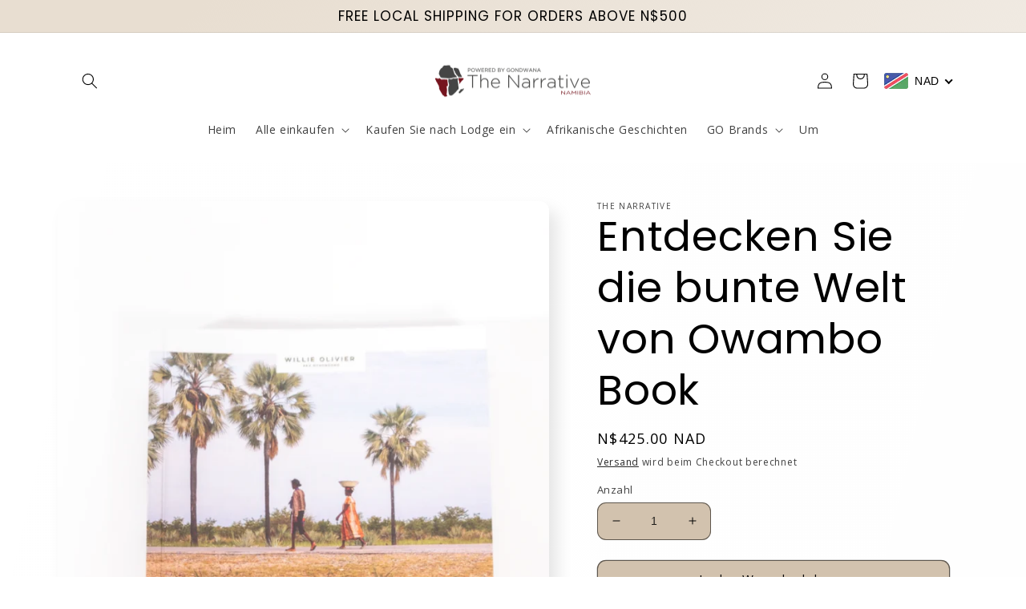

--- FILE ---
content_type: text/html; charset=utf-8
request_url: https://narrativenamibia.com/de/products/colourful-world-of-owambo-book
body_size: 60438
content:
<!doctype html>
<html class="no-js" lang="de">
  <head><!--Content in content_for_header -->
<!--LayoutHub-Embed--><link rel="stylesheet" type="text/css" href="data:text/css;base64," media="all">
<!--LH--><!--/LayoutHub-Embed-->


    <meta charset="utf-8">
    <meta http-equiv="X-UA-Compatible" content="IE=edge">
    <meta name="viewport" content="width=device-width,initial-scale=1">
    <meta name="theme-color" content="">
    <link rel="canonical" href="https://narrativenamibia.com/de/products/colourful-world-of-owambo-book">
    <link rel="preconnect" href="https://cdn.shopify.com" crossorigin><link rel="icon" type="image/png" href="//narrativenamibia.com/cdn/shop/files/narrative_favicon_2.png?crop=center&height=32&v=1637236163&width=32"><link rel="preconnect" href="https://fonts.shopifycdn.com" crossorigin><title>
      Entdecken Sie die bunte Welt von Owambo Book
 &ndash; The Narrative</title>

    
      <meta name="description" content="Gondwana Collection Namibia Online-Souvenirshop. Dies ist ein umfassender Leitfaden für die Oshiwambo, eine afrikanische Gemeinschaft im Norden Namibias. Oshiwambo-Kultur, Traditionen, Geschichte und fünf umfangreiche Routen zum Erkunden und Genießen. Autor Willie Olivier, 2020 ISBN 978-99916-896-9-2">
    

    

<meta property="og:site_name" content="The Narrative">
<meta property="og:url" content="https://narrativenamibia.com/de/products/colourful-world-of-owambo-book">
<meta property="og:title" content="Entdecken Sie die bunte Welt von Owambo Book">
<meta property="og:type" content="product">
<meta property="og:description" content="Gondwana Collection Namibia Online-Souvenirshop. Dies ist ein umfassender Leitfaden für die Oshiwambo, eine afrikanische Gemeinschaft im Norden Namibias. Oshiwambo-Kultur, Traditionen, Geschichte und fünf umfangreiche Routen zum Erkunden und Genießen. Autor Willie Olivier, 2020 ISBN 978-99916-896-9-2"><meta property="og:image" content="http://narrativenamibia.com/cdn/shop/files/DSCF4968.png?v=1722863179">
  <meta property="og:image:secure_url" content="https://narrativenamibia.com/cdn/shop/files/DSCF4968.png?v=1722863179">
  <meta property="og:image:width" content="813">
  <meta property="og:image:height" content="1220"><meta property="og:price:amount" content="425.00">
  <meta property="og:price:currency" content="NAD"><meta name="twitter:site" content="@GondwanaLodges?ref_src=twsrc%5Egoogle%7Ctwcamp%5Eserp%7Ctwgr%5Eauthor"><meta name="twitter:card" content="summary_large_image">
<meta name="twitter:title" content="Entdecken Sie die bunte Welt von Owambo Book">
<meta name="twitter:description" content="Gondwana Collection Namibia Online-Souvenirshop. Dies ist ein umfassender Leitfaden für die Oshiwambo, eine afrikanische Gemeinschaft im Norden Namibias. Oshiwambo-Kultur, Traditionen, Geschichte und fünf umfangreiche Routen zum Erkunden und Genießen. Autor Willie Olivier, 2020 ISBN 978-99916-896-9-2">


    <script src="//narrativenamibia.com/cdn/shop/t/12/assets/global.js?v=149496944046504657681674720934" defer="defer"></script>
    <script>window.performance && window.performance.mark && window.performance.mark('shopify.content_for_header.start');</script><meta name="google-site-verification" content="tXW3llxtwOU1wtm3Osiu8BzILxlfy31OE9-Od6yVZ_Y">
<meta id="shopify-digital-wallet" name="shopify-digital-wallet" content="/25010438230/digital_wallets/dialog">
<link rel="alternate" hreflang="x-default" href="https://narrativenamibia.com/products/colourful-world-of-owambo-book">
<link rel="alternate" hreflang="en" href="https://narrativenamibia.com/products/colourful-world-of-owambo-book">
<link rel="alternate" hreflang="de" href="https://narrativenamibia.com/de/products/colourful-world-of-owambo-book">
<link rel="alternate" hreflang="fr" href="https://narrativenamibia.com/fr/products/colourful-world-of-owambo-book">
<link rel="alternate" type="application/json+oembed" href="https://narrativenamibia.com/de/products/colourful-world-of-owambo-book.oembed">
<script async="async" src="/checkouts/internal/preloads.js?locale=de-NA"></script>
<script id="shopify-features" type="application/json">{"accessToken":"2a8fe629add738a38d1dbbdfbf5547f4","betas":["rich-media-storefront-analytics"],"domain":"narrativenamibia.com","predictiveSearch":true,"shopId":25010438230,"locale":"de"}</script>
<script>var Shopify = Shopify || {};
Shopify.shop = "gondwana-curio-store.myshopify.com";
Shopify.locale = "de";
Shopify.currency = {"active":"NAD","rate":"1.0"};
Shopify.country = "NA";
Shopify.theme = {"name":"Sense","id":122130104406,"schema_name":"Sense","schema_version":"5.0.1","theme_store_id":1356,"role":"main"};
Shopify.theme.handle = "null";
Shopify.theme.style = {"id":null,"handle":null};
Shopify.cdnHost = "narrativenamibia.com/cdn";
Shopify.routes = Shopify.routes || {};
Shopify.routes.root = "/de/";</script>
<script type="module">!function(o){(o.Shopify=o.Shopify||{}).modules=!0}(window);</script>
<script>!function(o){function n(){var o=[];function n(){o.push(Array.prototype.slice.apply(arguments))}return n.q=o,n}var t=o.Shopify=o.Shopify||{};t.loadFeatures=n(),t.autoloadFeatures=n()}(window);</script>
<script id="shop-js-analytics" type="application/json">{"pageType":"product"}</script>
<script defer="defer" async type="module" src="//narrativenamibia.com/cdn/shopifycloud/shop-js/modules/v2/client.init-shop-cart-sync_e98Ab_XN.de.esm.js"></script>
<script defer="defer" async type="module" src="//narrativenamibia.com/cdn/shopifycloud/shop-js/modules/v2/chunk.common_Pcw9EP95.esm.js"></script>
<script defer="defer" async type="module" src="//narrativenamibia.com/cdn/shopifycloud/shop-js/modules/v2/chunk.modal_CzmY4ZhL.esm.js"></script>
<script type="module">
  await import("//narrativenamibia.com/cdn/shopifycloud/shop-js/modules/v2/client.init-shop-cart-sync_e98Ab_XN.de.esm.js");
await import("//narrativenamibia.com/cdn/shopifycloud/shop-js/modules/v2/chunk.common_Pcw9EP95.esm.js");
await import("//narrativenamibia.com/cdn/shopifycloud/shop-js/modules/v2/chunk.modal_CzmY4ZhL.esm.js");

  window.Shopify.SignInWithShop?.initShopCartSync?.({"fedCMEnabled":true,"windoidEnabled":true});

</script>
<script>(function() {
  var isLoaded = false;
  function asyncLoad() {
    if (isLoaded) return;
    isLoaded = true;
    var urls = ["https:\/\/tnc-app.herokuapp.com\/get_script\/8a3bc050dce211eab28ffe4bc5e2f7a8.js?v=157874\u0026shop=gondwana-curio-store.myshopify.com","\/\/shopify.privy.com\/widget.js?shop=gondwana-curio-store.myshopify.com","https:\/\/tnc-app.herokuapp.com\/get_script\/8a3bc050dce211eab28ffe4bc5e2f7a8.js?shop=gondwana-curio-store.myshopify.com","https:\/\/widgetic.com\/sdk\/sdk.js?shop=gondwana-curio-store.myshopify.com","\/\/cdn.shopify.com\/s\/files\/1\/0257\/0108\/9360\/t\/85\/assets\/usf-license.js?shop=gondwana-curio-store.myshopify.com"];
    for (var i = 0; i < urls.length; i++) {
      var s = document.createElement('script');
      s.type = 'text/javascript';
      s.async = true;
      s.src = urls[i];
      var x = document.getElementsByTagName('script')[0];
      x.parentNode.insertBefore(s, x);
    }
  };
  if(window.attachEvent) {
    window.attachEvent('onload', asyncLoad);
  } else {
    window.addEventListener('load', asyncLoad, false);
  }
})();</script>
<script id="__st">var __st={"a":25010438230,"offset":7200,"reqid":"46afb4e3-c413-40b6-a9de-f2b4c4c05214-1769380920","pageurl":"narrativenamibia.com\/de\/products\/colourful-world-of-owambo-book","u":"116ce491ab1e","p":"product","rtyp":"product","rid":4974723629142};</script>
<script>window.ShopifyPaypalV4VisibilityTracking = true;</script>
<script id="captcha-bootstrap">!function(){'use strict';const t='contact',e='account',n='new_comment',o=[[t,t],['blogs',n],['comments',n],[t,'customer']],c=[[e,'customer_login'],[e,'guest_login'],[e,'recover_customer_password'],[e,'create_customer']],r=t=>t.map((([t,e])=>`form[action*='/${t}']:not([data-nocaptcha='true']) input[name='form_type'][value='${e}']`)).join(','),a=t=>()=>t?[...document.querySelectorAll(t)].map((t=>t.form)):[];function s(){const t=[...o],e=r(t);return a(e)}const i='password',u='form_key',d=['recaptcha-v3-token','g-recaptcha-response','h-captcha-response',i],f=()=>{try{return window.sessionStorage}catch{return}},m='__shopify_v',_=t=>t.elements[u];function p(t,e,n=!1){try{const o=window.sessionStorage,c=JSON.parse(o.getItem(e)),{data:r}=function(t){const{data:e,action:n}=t;return t[m]||n?{data:e,action:n}:{data:t,action:n}}(c);for(const[e,n]of Object.entries(r))t.elements[e]&&(t.elements[e].value=n);n&&o.removeItem(e)}catch(o){console.error('form repopulation failed',{error:o})}}const l='form_type',E='cptcha';function T(t){t.dataset[E]=!0}const w=window,h=w.document,L='Shopify',v='ce_forms',y='captcha';let A=!1;((t,e)=>{const n=(g='f06e6c50-85a8-45c8-87d0-21a2b65856fe',I='https://cdn.shopify.com/shopifycloud/storefront-forms-hcaptcha/ce_storefront_forms_captcha_hcaptcha.v1.5.2.iife.js',D={infoText:'Durch hCaptcha geschützt',privacyText:'Datenschutz',termsText:'Allgemeine Geschäftsbedingungen'},(t,e,n)=>{const o=w[L][v],c=o.bindForm;if(c)return c(t,g,e,D).then(n);var r;o.q.push([[t,g,e,D],n]),r=I,A||(h.body.append(Object.assign(h.createElement('script'),{id:'captcha-provider',async:!0,src:r})),A=!0)});var g,I,D;w[L]=w[L]||{},w[L][v]=w[L][v]||{},w[L][v].q=[],w[L][y]=w[L][y]||{},w[L][y].protect=function(t,e){n(t,void 0,e),T(t)},Object.freeze(w[L][y]),function(t,e,n,w,h,L){const[v,y,A,g]=function(t,e,n){const i=e?o:[],u=t?c:[],d=[...i,...u],f=r(d),m=r(i),_=r(d.filter((([t,e])=>n.includes(e))));return[a(f),a(m),a(_),s()]}(w,h,L),I=t=>{const e=t.target;return e instanceof HTMLFormElement?e:e&&e.form},D=t=>v().includes(t);t.addEventListener('submit',(t=>{const e=I(t);if(!e)return;const n=D(e)&&!e.dataset.hcaptchaBound&&!e.dataset.recaptchaBound,o=_(e),c=g().includes(e)&&(!o||!o.value);(n||c)&&t.preventDefault(),c&&!n&&(function(t){try{if(!f())return;!function(t){const e=f();if(!e)return;const n=_(t);if(!n)return;const o=n.value;o&&e.removeItem(o)}(t);const e=Array.from(Array(32),(()=>Math.random().toString(36)[2])).join('');!function(t,e){_(t)||t.append(Object.assign(document.createElement('input'),{type:'hidden',name:u})),t.elements[u].value=e}(t,e),function(t,e){const n=f();if(!n)return;const o=[...t.querySelectorAll(`input[type='${i}']`)].map((({name:t})=>t)),c=[...d,...o],r={};for(const[a,s]of new FormData(t).entries())c.includes(a)||(r[a]=s);n.setItem(e,JSON.stringify({[m]:1,action:t.action,data:r}))}(t,e)}catch(e){console.error('failed to persist form',e)}}(e),e.submit())}));const S=(t,e)=>{t&&!t.dataset[E]&&(n(t,e.some((e=>e===t))),T(t))};for(const o of['focusin','change'])t.addEventListener(o,(t=>{const e=I(t);D(e)&&S(e,y())}));const B=e.get('form_key'),M=e.get(l),P=B&&M;t.addEventListener('DOMContentLoaded',(()=>{const t=y();if(P)for(const e of t)e.elements[l].value===M&&p(e,B);[...new Set([...A(),...v().filter((t=>'true'===t.dataset.shopifyCaptcha))])].forEach((e=>S(e,t)))}))}(h,new URLSearchParams(w.location.search),n,t,e,['guest_login'])})(!0,!0)}();</script>
<script integrity="sha256-4kQ18oKyAcykRKYeNunJcIwy7WH5gtpwJnB7kiuLZ1E=" data-source-attribution="shopify.loadfeatures" defer="defer" src="//narrativenamibia.com/cdn/shopifycloud/storefront/assets/storefront/load_feature-a0a9edcb.js" crossorigin="anonymous"></script>
<script data-source-attribution="shopify.dynamic_checkout.dynamic.init">var Shopify=Shopify||{};Shopify.PaymentButton=Shopify.PaymentButton||{isStorefrontPortableWallets:!0,init:function(){window.Shopify.PaymentButton.init=function(){};var t=document.createElement("script");t.src="https://narrativenamibia.com/cdn/shopifycloud/portable-wallets/latest/portable-wallets.de.js",t.type="module",document.head.appendChild(t)}};
</script>
<script data-source-attribution="shopify.dynamic_checkout.buyer_consent">
  function portableWalletsHideBuyerConsent(e){var t=document.getElementById("shopify-buyer-consent"),n=document.getElementById("shopify-subscription-policy-button");t&&n&&(t.classList.add("hidden"),t.setAttribute("aria-hidden","true"),n.removeEventListener("click",e))}function portableWalletsShowBuyerConsent(e){var t=document.getElementById("shopify-buyer-consent"),n=document.getElementById("shopify-subscription-policy-button");t&&n&&(t.classList.remove("hidden"),t.removeAttribute("aria-hidden"),n.addEventListener("click",e))}window.Shopify?.PaymentButton&&(window.Shopify.PaymentButton.hideBuyerConsent=portableWalletsHideBuyerConsent,window.Shopify.PaymentButton.showBuyerConsent=portableWalletsShowBuyerConsent);
</script>
<script>
  function portableWalletsCleanup(e){e&&e.src&&console.error("Failed to load portable wallets script "+e.src);var t=document.querySelectorAll("shopify-accelerated-checkout .shopify-payment-button__skeleton, shopify-accelerated-checkout-cart .wallet-cart-button__skeleton"),e=document.getElementById("shopify-buyer-consent");for(let e=0;e<t.length;e++)t[e].remove();e&&e.remove()}function portableWalletsNotLoadedAsModule(e){e instanceof ErrorEvent&&"string"==typeof e.message&&e.message.includes("import.meta")&&"string"==typeof e.filename&&e.filename.includes("portable-wallets")&&(window.removeEventListener("error",portableWalletsNotLoadedAsModule),window.Shopify.PaymentButton.failedToLoad=e,"loading"===document.readyState?document.addEventListener("DOMContentLoaded",window.Shopify.PaymentButton.init):window.Shopify.PaymentButton.init())}window.addEventListener("error",portableWalletsNotLoadedAsModule);
</script>

<script type="module" src="https://narrativenamibia.com/cdn/shopifycloud/portable-wallets/latest/portable-wallets.de.js" onError="portableWalletsCleanup(this)" crossorigin="anonymous"></script>
<script nomodule>
  document.addEventListener("DOMContentLoaded", portableWalletsCleanup);
</script>

<link id="shopify-accelerated-checkout-styles" rel="stylesheet" media="screen" href="https://narrativenamibia.com/cdn/shopifycloud/portable-wallets/latest/accelerated-checkout-backwards-compat.css" crossorigin="anonymous">
<style id="shopify-accelerated-checkout-cart">
        #shopify-buyer-consent {
  margin-top: 1em;
  display: inline-block;
  width: 100%;
}

#shopify-buyer-consent.hidden {
  display: none;
}

#shopify-subscription-policy-button {
  background: none;
  border: none;
  padding: 0;
  text-decoration: underline;
  font-size: inherit;
  cursor: pointer;
}

#shopify-subscription-policy-button::before {
  box-shadow: none;
}

      </style>
<script id="sections-script" data-sections="header" defer="defer" src="//narrativenamibia.com/cdn/shop/t/12/compiled_assets/scripts.js?v=3928"></script>
<script>window.performance && window.performance.mark && window.performance.mark('shopify.content_for_header.end');</script>


    <style data-shopify>
      @font-face {
  font-family: Poppins;
  font-weight: 400;
  font-style: normal;
  font-display: swap;
  src: url("//narrativenamibia.com/cdn/fonts/poppins/poppins_n4.0ba78fa5af9b0e1a374041b3ceaadf0a43b41362.woff2") format("woff2"),
       url("//narrativenamibia.com/cdn/fonts/poppins/poppins_n4.214741a72ff2596839fc9760ee7a770386cf16ca.woff") format("woff");
}

      @font-face {
  font-family: Poppins;
  font-weight: 700;
  font-style: normal;
  font-display: swap;
  src: url("//narrativenamibia.com/cdn/fonts/poppins/poppins_n7.56758dcf284489feb014a026f3727f2f20a54626.woff2") format("woff2"),
       url("//narrativenamibia.com/cdn/fonts/poppins/poppins_n7.f34f55d9b3d3205d2cd6f64955ff4b36f0cfd8da.woff") format("woff");
}

      @font-face {
  font-family: Poppins;
  font-weight: 400;
  font-style: italic;
  font-display: swap;
  src: url("//narrativenamibia.com/cdn/fonts/poppins/poppins_i4.846ad1e22474f856bd6b81ba4585a60799a9f5d2.woff2") format("woff2"),
       url("//narrativenamibia.com/cdn/fonts/poppins/poppins_i4.56b43284e8b52fc64c1fd271f289a39e8477e9ec.woff") format("woff");
}

      @font-face {
  font-family: Poppins;
  font-weight: 700;
  font-style: italic;
  font-display: swap;
  src: url("//narrativenamibia.com/cdn/fonts/poppins/poppins_i7.42fd71da11e9d101e1e6c7932199f925f9eea42d.woff2") format("woff2"),
       url("//narrativenamibia.com/cdn/fonts/poppins/poppins_i7.ec8499dbd7616004e21155106d13837fff4cf556.woff") format("woff");
}

      @font-face {
  font-family: Poppins;
  font-weight: 400;
  font-style: normal;
  font-display: swap;
  src: url("//narrativenamibia.com/cdn/fonts/poppins/poppins_n4.0ba78fa5af9b0e1a374041b3ceaadf0a43b41362.woff2") format("woff2"),
       url("//narrativenamibia.com/cdn/fonts/poppins/poppins_n4.214741a72ff2596839fc9760ee7a770386cf16ca.woff") format("woff");
}


      :root {
        --font-body-family: Poppins, sans-serif;
        --font-body-style: normal;
        --font-body-weight: 400;
        --font-body-weight-bold: 700;

        --font-heading-family: Poppins, sans-serif;
        --font-heading-style: normal;
        --font-heading-weight: 400;

        --font-body-scale: 1.0;
        --font-heading-scale: 1.3;

        --color-base-text: 0, 0, 0;
        --color-shadow: 0, 0, 0;
        --color-base-background-1: 210, 194, 174;
        --color-base-background-2: 255, 255, 255;
        --color-base-solid-button-labels: 0, 0, 0;
        --color-base-outline-button-labels: 0, 0, 0;
        --color-base-accent-1: 255, 255, 255;
        --color-base-accent-2: 255, 255, 255;
        --payment-terms-background-color: #d2c2ae;

        --gradient-base-background-1: linear-gradient(103deg, rgba(255, 255, 255, 1), rgba(254, 254, 254, 1) 100%);
        --gradient-base-background-2: linear-gradient(0deg, rgba(255, 255, 255, 1), rgba(255, 255, 255, 1) 25%, rgba(255, 255, 255, 1) 100%);
        --gradient-base-accent-1: #fff;
        --gradient-base-accent-2: linear-gradient(320deg, rgba(210, 194, 174, 0.2), rgba(232, 222, 209, 1) 88%, rgba(232, 222, 209, 1) 100%);

        --media-padding: px;
        --media-border-opacity: 0.1;
        --media-border-width: 0px;
        --media-radius: 12px;
        --media-shadow-opacity: 0.1;
        --media-shadow-horizontal-offset: 10px;
        --media-shadow-vertical-offset: 12px;
        --media-shadow-blur-radius: 20px;
        --media-shadow-visible: 1;

        --page-width: 120rem;
        --page-width-margin: 0rem;

        --product-card-image-padding: 0.0rem;
        --product-card-corner-radius: 1.2rem;
        --product-card-text-alignment: center;
        --product-card-border-width: 0.0rem;
        --product-card-border-opacity: 0.1;
        --product-card-shadow-opacity: 0.05;
        --product-card-shadow-visible: 1;
        --product-card-shadow-horizontal-offset: 1.0rem;
        --product-card-shadow-vertical-offset: 1.0rem;
        --product-card-shadow-blur-radius: 3.5rem;

        --collection-card-image-padding: 0.0rem;
        --collection-card-corner-radius: 1.2rem;
        --collection-card-text-alignment: center;
        --collection-card-border-width: 0.0rem;
        --collection-card-border-opacity: 0.1;
        --collection-card-shadow-opacity: 0.05;
        --collection-card-shadow-visible: 1;
        --collection-card-shadow-horizontal-offset: 1.0rem;
        --collection-card-shadow-vertical-offset: 1.0rem;
        --collection-card-shadow-blur-radius: 3.5rem;

        --blog-card-image-padding: 0.0rem;
        --blog-card-corner-radius: 1.2rem;
        --blog-card-text-alignment: center;
        --blog-card-border-width: 0.0rem;
        --blog-card-border-opacity: 0.1;
        --blog-card-shadow-opacity: 0.05;
        --blog-card-shadow-visible: 1;
        --blog-card-shadow-horizontal-offset: 1.0rem;
        --blog-card-shadow-vertical-offset: 1.0rem;
        --blog-card-shadow-blur-radius: 3.5rem;

        --badge-corner-radius: 2.0rem;

        --popup-border-width: 1px;
        --popup-border-opacity: 0.1;
        --popup-corner-radius: 22px;
        --popup-shadow-opacity: 0.1;
        --popup-shadow-horizontal-offset: 10px;
        --popup-shadow-vertical-offset: 12px;
        --popup-shadow-blur-radius: 20px;

        --drawer-border-width: 1px;
        --drawer-border-opacity: 0.1;
        --drawer-shadow-opacity: 0.0;
        --drawer-shadow-horizontal-offset: 0px;
        --drawer-shadow-vertical-offset: 4px;
        --drawer-shadow-blur-radius: 5px;

        --spacing-sections-desktop: 28px;
        --spacing-sections-mobile: 20px;

        --grid-desktop-vertical-spacing: 36px;
        --grid-desktop-horizontal-spacing: 36px;
        --grid-mobile-vertical-spacing: 18px;
        --grid-mobile-horizontal-spacing: 18px;

        --text-boxes-border-opacity: 0.1;
        --text-boxes-border-width: 0px;
        --text-boxes-radius: 24px;
        --text-boxes-shadow-opacity: 0.0;
        --text-boxes-shadow-visible: 0;
        --text-boxes-shadow-horizontal-offset: 10px;
        --text-boxes-shadow-vertical-offset: 12px;
        --text-boxes-shadow-blur-radius: 20px;

        --buttons-radius: 10px;
        --buttons-radius-outset: 11px;
        --buttons-border-width: 1px;
        --buttons-border-opacity: 0.55;
        --buttons-shadow-opacity: 0.0;
        --buttons-shadow-visible: 0;
        --buttons-shadow-horizontal-offset: 0px;
        --buttons-shadow-vertical-offset: 4px;
        --buttons-shadow-blur-radius: 5px;
        --buttons-border-offset: 0.3px;

        --inputs-radius: 10px;
        --inputs-border-width: 1px;
        --inputs-border-opacity: 0.55;
        --inputs-shadow-opacity: 0.0;
        --inputs-shadow-horizontal-offset: 0px;
        --inputs-margin-offset: 0px;
        --inputs-shadow-vertical-offset: 4px;
        --inputs-shadow-blur-radius: 5px;
        --inputs-radius-outset: 11px;

        --variant-pills-radius: 10px;
        --variant-pills-border-width: 0px;
        --variant-pills-border-opacity: 0.1;
        --variant-pills-shadow-opacity: 0.0;
        --variant-pills-shadow-horizontal-offset: 0px;
        --variant-pills-shadow-vertical-offset: 4px;
        --variant-pills-shadow-blur-radius: 5px;
      }

      *,
      *::before,
      *::after {
        box-sizing: inherit;
      }

      html {
        box-sizing: border-box;
        font-size: calc(var(--font-body-scale) * 62.5%);
        height: 100%;
      }

      body {
        display: grid;
        grid-template-rows: auto auto 1fr auto;
        grid-template-columns: 100%;
        min-height: 100%;
        margin: 0;
        font-size: 1.5rem;
        letter-spacing: 0.06rem;
        line-height: calc(1 + 0.8 / var(--font-body-scale));
        font-family: var(--font-body-family);
        font-style: var(--font-body-style);
        font-weight: var(--font-body-weight);
      }

      @media screen and (min-width: 750px) {
        body {
          font-size: 1.6rem;
        }
      }
    </style>

    <link href="//narrativenamibia.com/cdn/shop/t/12/assets/base.css?v=88290808517547527771674720936" rel="stylesheet" type="text/css" media="all" />
<link rel="preload" as="font" href="//narrativenamibia.com/cdn/fonts/poppins/poppins_n4.0ba78fa5af9b0e1a374041b3ceaadf0a43b41362.woff2" type="font/woff2" crossorigin><link rel="preload" as="font" href="//narrativenamibia.com/cdn/fonts/poppins/poppins_n4.0ba78fa5af9b0e1a374041b3ceaadf0a43b41362.woff2" type="font/woff2" crossorigin><link rel="stylesheet" href="//narrativenamibia.com/cdn/shop/t/12/assets/component-predictive-search.css?v=83512081251802922551674720934" media="print" onload="this.media='all'"><script>document.documentElement.className = document.documentElement.className.replace('no-js', 'js');
    if (Shopify.designMode) {
      document.documentElement.classList.add('shopify-design-mode');
    }
    </script>
  <!-- BEGIN app block: shopify://apps/tnc-terms-checkbox/blocks/app-embed/2b45c8fb-5ee2-4392-8a72-b663da1d38ad -->
<script async src="https://app.tncapp.com/get_script/?shop_url=gondwana-curio-store.myshopify.com"></script>


<!-- END app block --><!-- BEGIN app block: shopify://apps/beast-currency-converter/blocks/doubly/267afa86-a419-4d5b-a61b-556038e7294d -->


	<script>
		var DoublyGlobalCurrency, catchXHR = true, bccAppVersion = 1;
       	var DoublyGlobal = {
			theme : 'flags_theme',
			spanClass : 'money',
			cookieName : '_g1602489761',
			ratesUrl :  'https://init.grizzlyapps.com/9e32c84f0db4f7b1eb40c32bdb0bdea9',
			geoUrl : 'https://currency.grizzlyapps.com/83d400c612f9a099fab8f76dcab73a48',
			shopCurrency : 'NAD',
            allowedCurrencies : '["NAD","USD","EUR","GBP","JPY"]',
			countriesJSON : '[]',
			currencyMessage : 'All orders are processed in NAD. While the content of your cart is currently displayed in <span class="selected-currency"></span>, you will checkout using NAD at the most current exchange rate.',
            currencyFormat : 'money_with_currency_format',
			euroFormat : 'amount',
            removeDecimals : 0,
            roundDecimals : 0,
            roundTo : '99',
            autoSwitch : 0,
			showPriceOnHover : 0,
            showCurrencyMessage : false,
			hideConverter : '',
			forceJqueryLoad : false,
			beeketing : true,
			themeScript : '',
			customerScriptBefore : '',
			customerScriptAfter : '',
			debug: false
		};

		<!-- inline script: fixes + various plugin js functions -->
		DoublyGlobal.themeScript = "if(DoublyGlobal.debug) debugger;jQueryGrizzly('body>.doubly-wrapper').remove(); jQueryGrizzly('a#cart-icon-bubble').after('<div class=\"doubly-wrapper\"><\/div>'); function addDoublyMessage() { if (jQueryGrizzly('#cart-notification .doubly-message').length==0) { jQueryGrizzly('#cart-notification .cart-notification__links').before('<div class=\"doubly-message\"><\/div>'); } if (jQueryGrizzly('#main-cart-footer .doubly-message').length==0) { jQueryGrizzly('#main-cart-footer .cart__ctas').before('<div class=\"doubly-message\"><\/div>'); } } addDoublyMessage(); function afterCurrencySwitcherInit() { jQueryGrizzly('.doubly-wrapper .doubly-nice-select').addClass('slim'); } var doublyHeaderColor = jQueryGrizzly('.header__icons a#cart-icon-bubble').css('color'); if (typeof doublyHeaderColor == 'undefined') { doublyHeaderColor = '#ffffff'; } jQueryGrizzly('head').append('<style> .doubly-wrapper .doubly-nice-select .current { color:'+doublyHeaderColor+' !important; } .doubly-wrapper .doubly-nice-select::after { border-color:'+doublyHeaderColor+' !important; } .doubly-float .doubly-nice-select::after { border-color:#403F3F !important; } #cart-notification .doubly-message { margin-top:-15px; font-size:14px; } @media screen and (min-width:750px) { .doubly-wrapper { float:none; display:inline-block; min-width:86px; margin:12px 0 0 20px; } } @media screen and (max-width:749px) { .doubly-wrapper { position:absolute; bottom:5px; right:5px; } .header__icons { margin-top:-25px; } } <\/style>'); function bindConversionToSelector() { jQueryGrizzly('.single-option-selector').unbind('change.single-option-selector'); jQueryGrizzly('.single-option-selector').bind('change.single-option-selector',function() { laterConvert(); }); jQueryGrizzly('.product-form__input select').unbind('change.changeCurrency'); jQueryGrizzly('.product-form__input select').bind('change.changeCurrency',function() { laterConvert(); }); jQueryGrizzly('.product-form__input label').unbind('click.changeCurrency touchend.changeCurrency'); jQueryGrizzly('.product-form__input label').bind('click.changeCurrency touchend.changeCurrency', function() { laterConvert(); }); jQueryGrizzly('.product-form__buttons button.product-form__submit').unbind('click.changeCurrency touchend.changeCurrency'); jQueryGrizzly('.product-form__buttons button.product-form__submit').bind('click.changeCurrency touchend.changeCurrency', function() { laterConvert(); }); jQueryGrizzly('.swatches li.swatch-view-item').unbind('click.changeCurrency touchend.changeCurrency'); jQueryGrizzly('.swatches li.swatch-view-item').bind('click.changeCurrency touchend.changeCurrency', function() { laterConvert(); }); } bindConversionToSelector(); function laterConvert() { DoublyCurrency.convertAll(jQueryGrizzly('[name=doubly-currencies]').val()); initExtraFeatures(); setTimeout(function(){ addDoublyMessage(); DoublyCurrency.convertAll(jQueryGrizzly('[name=doubly-currencies]').val()); initExtraFeatures(); },10); setTimeout(function(){ addDoublyMessage(); bindConversionToSelector(); DoublyCurrency.convertAll(jQueryGrizzly('[name=doubly-currencies]').val()); initExtraFeatures(); },100); setTimeout(function(){ DoublyCurrency.convertAll(jQueryGrizzly('[name=doubly-currencies]').val()); initExtraFeatures(); },200); setTimeout(function(){ DoublyCurrency.convertAll(jQueryGrizzly('[name=doubly-currencies]').val()); initExtraFeatures(); },300); setTimeout(function(){ DoublyCurrency.convertAll(jQueryGrizzly('[name=doubly-currencies]').val()); initExtraFeatures(); },400); setTimeout(function(){ addDoublyMessage(); DoublyCurrency.convertAll(jQueryGrizzly('[name=doubly-currencies]').val()); initExtraFeatures(); },500); setTimeout(function(){ addDoublyMessage(); DoublyCurrency.convertAll(jQueryGrizzly('[name=doubly-currencies]').val()); initExtraFeatures(); },1000); setTimeout(function(){ addDoublyMessage(); DoublyCurrency.convertAll(jQueryGrizzly('[name=doubly-currencies]').val()); initExtraFeatures(); },1500); setTimeout(function(){ addDoublyMessage(); DoublyCurrency.convertAll(jQueryGrizzly('[name=doubly-currencies]').val()); initExtraFeatures(); },2000); setTimeout(function(){ addDoublyMessage(); DoublyCurrency.convertAll(jQueryGrizzly('[name=doubly-currencies]').val()); initExtraFeatures(); },3000); } jQueryGrizzly(document).bind('ajaxComplete.laterConvert', function() { laterConvert(); }); if(window.location.href.indexOf('\/checkouts') != -1 || window.location.href.indexOf('\/password') != -1 || window.location.href.indexOf('\/orders') != -1) { jQueryGrizzly('head').append('<style> .doubly-float, .doubly-wrapper { display:none !important; } <\/style>'); }";
                    DoublyGlobal.initNiceSelect = function(){
                        !function(e) {
                            e.fn.niceSelect = function() {
                                this.each(function() {
                                    var s = e(this);
                                    var t = s.next()
                                    , n = s.find('option')
                                    , a = s.find('option:selected');
                                    t.find('.current').html('<span class="flags flags-' + a.data('country') + '"></span> &nbsp;' + a.data('display') || a.text());
                                }),
                                e(document).off('.nice_select'),
                                e(document).on('click.nice_select', '.doubly-nice-select.doubly-nice-select', function(s) {
                                    var t = e(this);
                                    e('.doubly-nice-select').not(t).removeClass('open'),
                                    t.toggleClass('open'),
                                    t.hasClass('open') ? (t.find('.option'),
                                    t.find('.focus').removeClass('focus'),
                                    t.find('.selected').addClass('focus')) : t.focus()
                                }),
                                e(document).on('click.nice_select', function(s) {
                                    0 === e(s.target).closest('.doubly-nice-select').length && e('.doubly-nice-select').removeClass('open').find('.option')
                                }),
                                e(document).on('click.nice_select', '.doubly-nice-select .option', function(s) {
                                    var t = e(this);
                                    e('.doubly-nice-select').each(function() {
                                        var s = e(this).find('.option[data-value="' + t.data('value') + '"]')
                                        , n = s.closest('.doubly-nice-select');
                                        n.find('.selected').removeClass('selected'),
                                        s.addClass('selected');
                                        var a = '<span class="flags flags-' + s.data('country') + '"></span> &nbsp;' + s.data('display') || s.text();
                                        n.find('.current').html(a),
                                        n.prev('select').val(s.data('value')).trigger('change')
                                    })
                                }),
                                e(document).on('keydown.nice_select', '.doubly-nice-select', function(s) {
                                    var t = e(this)
                                    , n = e(t.find('.focus') || t.find('.list .option.selected'));
                                    if (32 == s.keyCode || 13 == s.keyCode)
                                        return t.hasClass('open') ? n.trigger('click') : t.trigger('click'),
                                        !1;
                                    if (40 == s.keyCode)
                                        return t.hasClass('open') ? n.next().length > 0 && (t.find('.focus').removeClass('focus'),
                                        n.next().addClass('focus')) : t.trigger('click'),
                                        !1;
                                    if (38 == s.keyCode)
                                        return t.hasClass('open') ? n.prev().length > 0 && (t.find('.focus').removeClass('focus'),
                                        n.prev().addClass('focus')) : t.trigger('click'),
                                        !1;
                                    if (27 == s.keyCode)
                                        t.hasClass('open') && t.trigger('click');
                                    else if (9 == s.keyCode && t.hasClass('open'))
                                        return !1
                                })
                            }
                        }(jQueryGrizzly);
                    };
                DoublyGlobal.addSelect = function(){
                    /* add select in select wrapper or body */  
                    if (jQueryGrizzly('.doubly-wrapper').length>0) { 
                        var doublyWrapper = '.doubly-wrapper';
                    } else if (jQueryGrizzly('.doubly-float').length==0) {
                        var doublyWrapper = '.doubly-float';
                        jQueryGrizzly('body').append('<div class="doubly-float"></div>');
                    }
                    document.querySelectorAll(doublyWrapper).forEach(function(el) {
                        el.insertAdjacentHTML('afterbegin', '<select class="currency-switcher right" name="doubly-currencies"><option value="NAD" data-country="Namibia" data-currency-symbol="&#36;" data-display="NAD">Namibian Dollar</option><option value="USD" data-country="United-States" data-currency-symbol="&#36;" data-display="USD">US Dollar</option><option value="EUR" data-country="European-Union" data-currency-symbol="&#8364;" data-display="EUR">Euro</option><option value="GBP" data-country="United-Kingdom" data-currency-symbol="&#163;" data-display="GBP">British Pound Sterling</option><option value="JPY" data-country="Japan" data-currency-symbol="&#165;" data-display="JPY">Japanese Yen</option></select> <div class="doubly-nice-select currency-switcher right" data-nosnippet> <span class="current notranslate"></span> <ul class="list"> <li class="option notranslate" data-value="NAD" data-country="Namibia" data-currency-symbol="&#36;" data-display="NAD"><span class="flags flags-Namibia"></span> &nbsp;Namibian Dollar</li><li class="option notranslate" data-value="USD" data-country="United-States" data-currency-symbol="&#36;" data-display="USD"><span class="flags flags-United-States"></span> &nbsp;US Dollar</li><li class="option notranslate" data-value="EUR" data-country="European-Union" data-currency-symbol="&#8364;" data-display="EUR"><span class="flags flags-European-Union"></span> &nbsp;Euro</li><li class="option notranslate" data-value="GBP" data-country="United-Kingdom" data-currency-symbol="&#163;" data-display="GBP"><span class="flags flags-United-Kingdom"></span> &nbsp;British Pound Sterling</li><li class="option notranslate" data-value="JPY" data-country="Japan" data-currency-symbol="&#165;" data-display="JPY"><span class="flags flags-Japan"></span> &nbsp;Japanese Yen</li> </ul> </div>');
                    });
                }
		var bbb = "";
	</script>
	
	
	<!-- inline styles -->
	<style> 
		
		.flags{background-image:url("https://cdn.shopify.com/extensions/01997e3d-dbe8-7f57-a70f-4120f12c2b07/currency-54/assets/currency-flags.png")}
		.flags-small{background-image:url("https://cdn.shopify.com/extensions/01997e3d-dbe8-7f57-a70f-4120f12c2b07/currency-54/assets/currency-flags-small.png")}
		select.currency-switcher{display:none}.doubly-nice-select{-webkit-tap-highlight-color:transparent;background-color:#fff;border-radius:5px;border:1px solid #e8e8e8;box-sizing:border-box;cursor:pointer;display:block;float:left;font-family:"Helvetica Neue",Arial;font-size:14px;font-weight:400;height:42px;line-height:40px;outline:0;padding-left:12px;padding-right:30px;position:relative;text-align:left!important;transition:none;/*transition:all .2s ease-in-out;*/-webkit-user-select:none;-moz-user-select:none;-ms-user-select:none;user-select:none;white-space:nowrap;width:auto}.doubly-nice-select:hover{border-color:#dbdbdb}.doubly-nice-select.open,.doubly-nice-select:active,.doubly-nice-select:focus{border-color:#88bfff}.doubly-nice-select:after{border-bottom:2px solid #999;border-right:2px solid #999;content:"";display:block;height:5px;box-sizing:content-box;pointer-events:none;position:absolute;right:14px;top:16px;-webkit-transform-origin:66% 66%;transform-origin:66% 66%;-webkit-transform:rotate(45deg);transform:rotate(45deg);transition:transform .15s ease-in-out;width:5px}.doubly-nice-select.open:after{-webkit-transform:rotate(-135deg);transform:rotate(-135deg)}.doubly-nice-select.open .list{opacity:1;pointer-events:auto;-webkit-transform:scale(1) translateY(0);transform:scale(1) translateY(0); z-index:1000000 !important;}.doubly-nice-select.disabled{border-color:#ededed;color:#999;pointer-events:none}.doubly-nice-select.disabled:after{border-color:#ccc}.doubly-nice-select.wide{width:100%}.doubly-nice-select.wide .list{left:0!important;right:0!important}.doubly-nice-select.right{float:right}.doubly-nice-select.right .list{left:auto;right:0}.doubly-nice-select.small{font-size:12px;height:36px;line-height:34px}.doubly-nice-select.small:after{height:4px;width:4px}.flags-Afghanistan,.flags-Albania,.flags-Algeria,.flags-Andorra,.flags-Angola,.flags-Antigua-and-Barbuda,.flags-Argentina,.flags-Armenia,.flags-Aruba,.flags-Australia,.flags-Austria,.flags-Azerbaijan,.flags-Bahamas,.flags-Bahrain,.flags-Bangladesh,.flags-Barbados,.flags-Belarus,.flags-Belgium,.flags-Belize,.flags-Benin,.flags-Bermuda,.flags-Bhutan,.flags-Bitcoin,.flags-Bolivia,.flags-Bosnia-and-Herzegovina,.flags-Botswana,.flags-Brazil,.flags-Brunei,.flags-Bulgaria,.flags-Burkina-Faso,.flags-Burundi,.flags-Cambodia,.flags-Cameroon,.flags-Canada,.flags-Cape-Verde,.flags-Cayman-Islands,.flags-Central-African-Republic,.flags-Chad,.flags-Chile,.flags-China,.flags-Colombia,.flags-Comoros,.flags-Congo-Democratic,.flags-Congo-Republic,.flags-Costa-Rica,.flags-Cote-d_Ivoire,.flags-Croatia,.flags-Cuba,.flags-Curacao,.flags-Cyprus,.flags-Czech-Republic,.flags-Denmark,.flags-Djibouti,.flags-Dominica,.flags-Dominican-Republic,.flags-East-Timor,.flags-Ecuador,.flags-Egypt,.flags-El-Salvador,.flags-Equatorial-Guinea,.flags-Eritrea,.flags-Estonia,.flags-Ethiopia,.flags-European-Union,.flags-Falkland-Islands,.flags-Fiji,.flags-Finland,.flags-France,.flags-Gabon,.flags-Gambia,.flags-Georgia,.flags-Germany,.flags-Ghana,.flags-Gibraltar,.flags-Grecee,.flags-Grenada,.flags-Guatemala,.flags-Guernsey,.flags-Guinea,.flags-Guinea-Bissau,.flags-Guyana,.flags-Haiti,.flags-Honduras,.flags-Hong-Kong,.flags-Hungary,.flags-IMF,.flags-Iceland,.flags-India,.flags-Indonesia,.flags-Iran,.flags-Iraq,.flags-Ireland,.flags-Isle-of-Man,.flags-Israel,.flags-Italy,.flags-Jamaica,.flags-Japan,.flags-Jersey,.flags-Jordan,.flags-Kazakhstan,.flags-Kenya,.flags-Korea-North,.flags-Korea-South,.flags-Kosovo,.flags-Kuwait,.flags-Kyrgyzstan,.flags-Laos,.flags-Latvia,.flags-Lebanon,.flags-Lesotho,.flags-Liberia,.flags-Libya,.flags-Liechtenstein,.flags-Lithuania,.flags-Luxembourg,.flags-Macao,.flags-Macedonia,.flags-Madagascar,.flags-Malawi,.flags-Malaysia,.flags-Maldives,.flags-Mali,.flags-Malta,.flags-Marshall-Islands,.flags-Mauritania,.flags-Mauritius,.flags-Mexico,.flags-Micronesia-_Federated_,.flags-Moldova,.flags-Monaco,.flags-Mongolia,.flags-Montenegro,.flags-Morocco,.flags-Mozambique,.flags-Myanmar,.flags-Namibia,.flags-Nauru,.flags-Nepal,.flags-Netherlands,.flags-New-Zealand,.flags-Nicaragua,.flags-Niger,.flags-Nigeria,.flags-Norway,.flags-Oman,.flags-Pakistan,.flags-Palau,.flags-Panama,.flags-Papua-New-Guinea,.flags-Paraguay,.flags-Peru,.flags-Philippines,.flags-Poland,.flags-Portugal,.flags-Qatar,.flags-Romania,.flags-Russia,.flags-Rwanda,.flags-Saint-Helena,.flags-Saint-Kitts-and-Nevis,.flags-Saint-Lucia,.flags-Saint-Vincent-and-the-Grenadines,.flags-Samoa,.flags-San-Marino,.flags-Sao-Tome-and-Principe,.flags-Saudi-Arabia,.flags-Seborga,.flags-Senegal,.flags-Serbia,.flags-Seychelles,.flags-Sierra-Leone,.flags-Singapore,.flags-Slovakia,.flags-Slovenia,.flags-Solomon-Islands,.flags-Somalia,.flags-South-Africa,.flags-South-Sudan,.flags-Spain,.flags-Sri-Lanka,.flags-Sudan,.flags-Suriname,.flags-Swaziland,.flags-Sweden,.flags-Switzerland,.flags-Syria,.flags-Taiwan,.flags-Tajikistan,.flags-Tanzania,.flags-Thailand,.flags-Togo,.flags-Tonga,.flags-Trinidad-and-Tobago,.flags-Tunisia,.flags-Turkey,.flags-Turkmenistan,.flags-Tuvalu,.flags-Uganda,.flags-Ukraine,.flags-United-Arab-Emirates,.flags-United-Kingdom,.flags-United-States,.flags-Uruguay,.flags-Uzbekistan,.flags-Vanuatu,.flags-Vatican-City,.flags-Venezuela,.flags-Vietnam,.flags-Wallis-and-Futuna,.flags-XAG,.flags-XAU,.flags-XPT,.flags-Yemen,.flags-Zambia,.flags-Zimbabwe{width:30px;height:20px}.doubly-nice-select.small .option{line-height:34px;min-height:34px}.doubly-nice-select .list{background-color:#fff;border-radius:5px;box-shadow:0 0 0 1px rgba(68,68,68,.11);box-sizing:border-box;margin:4px 0 0!important;opacity:0;overflow:scroll;overflow-x:hidden;padding:0;pointer-events:none;position:absolute;top:100%;max-height:260px;left:0;-webkit-transform-origin:50% 0;transform-origin:50% 0;-webkit-transform:scale(.75) translateY(-21px);transform:scale(.75) translateY(-21px);transition:all .2s cubic-bezier(.5,0,0,1.25),opacity .15s ease-out;z-index:100000}.doubly-nice-select .current img,.doubly-nice-select .option img{vertical-align:top;padding-top:10px}.doubly-nice-select .list:hover .option:not(:hover){background-color:transparent!important}.doubly-nice-select .option{font-size:13px !important;float:none!important;text-align:left !important;margin:0px !important;font-family:Helvetica Neue,Arial !important;letter-spacing:normal;text-transform:none;display:block!important;cursor:pointer;font-weight:400;line-height:40px!important;list-style:none;min-height:40px;min-width:55px;margin-bottom:0;outline:0;padding-left:18px!important;padding-right:52px!important;text-align:left;transition:all .2s}.doubly-nice-select .option.focus,.doubly-nice-select .option.selected.focus,.doubly-nice-select .option:hover{background-color:#f6f6f6}.doubly-nice-select .option.selected{font-weight:700}.doubly-nice-select .current img{line-height:45px}.doubly-nice-select.slim{padding:0 18px 0 0;height:20px;line-height:20px;border:0;background:0 0!important}.doubly-nice-select.slim .current .flags{margin-top:0 !important}.doubly-nice-select.slim:after{right:4px;top:6px}.flags{background-repeat:no-repeat;display:block;margin:10px 4px 0 0 !important;float:left}.flags-Zimbabwe{background-position:-5px -5px}.flags-Zambia{background-position:-45px -5px}.flags-Yemen{background-position:-85px -5px}.flags-Vietnam{background-position:-125px -5px}.flags-Venezuela{background-position:-165px -5px}.flags-Vatican-City{background-position:-205px -5px}.flags-Vanuatu{background-position:-245px -5px}.flags-Uzbekistan{background-position:-285px -5px}.flags-Uruguay{background-position:-325px -5px}.flags-United-States{background-position:-365px -5px}.flags-United-Kingdom{background-position:-405px -5px}.flags-United-Arab-Emirates{background-position:-445px -5px}.flags-Ukraine{background-position:-5px -35px}.flags-Uganda{background-position:-45px -35px}.flags-Tuvalu{background-position:-85px -35px}.flags-Turkmenistan{background-position:-125px -35px}.flags-Turkey{background-position:-165px -35px}.flags-Tunisia{background-position:-205px -35px}.flags-Trinidad-and-Tobago{background-position:-245px -35px}.flags-Tonga{background-position:-285px -35px}.flags-Togo{background-position:-325px -35px}.flags-Thailand{background-position:-365px -35px}.flags-Tanzania{background-position:-405px -35px}.flags-Tajikistan{background-position:-445px -35px}.flags-Taiwan{background-position:-5px -65px}.flags-Syria{background-position:-45px -65px}.flags-Switzerland{background-position:-85px -65px}.flags-Sweden{background-position:-125px -65px}.flags-Swaziland{background-position:-165px -65px}.flags-Suriname{background-position:-205px -65px}.flags-Sudan{background-position:-245px -65px}.flags-Sri-Lanka{background-position:-285px -65px}.flags-Spain{background-position:-325px -65px}.flags-South-Sudan{background-position:-365px -65px}.flags-South-Africa{background-position:-405px -65px}.flags-Somalia{background-position:-445px -65px}.flags-Solomon-Islands{background-position:-5px -95px}.flags-Slovenia{background-position:-45px -95px}.flags-Slovakia{background-position:-85px -95px}.flags-Singapore{background-position:-125px -95px}.flags-Sierra-Leone{background-position:-165px -95px}.flags-Seychelles{background-position:-205px -95px}.flags-Serbia{background-position:-245px -95px}.flags-Senegal{background-position:-285px -95px}.flags-Saudi-Arabia{background-position:-325px -95px}.flags-Sao-Tome-and-Principe{background-position:-365px -95px}.flags-San-Marino{background-position:-405px -95px}.flags-Samoa{background-position:-445px -95px}.flags-Saint-Vincent-and-the-Grenadines{background-position:-5px -125px}.flags-Saint-Lucia{background-position:-45px -125px}.flags-Saint-Kitts-and-Nevis{background-position:-85px -125px}.flags-Rwanda{background-position:-125px -125px}.flags-Russia{background-position:-165px -125px}.flags-Romania{background-position:-205px -125px}.flags-Qatar{background-position:-245px -125px}.flags-Portugal{background-position:-285px -125px}.flags-Poland{background-position:-325px -125px}.flags-Philippines{background-position:-365px -125px}.flags-Peru{background-position:-405px -125px}.flags-Paraguay{background-position:-445px -125px}.flags-Papua-New-Guinea{background-position:-5px -155px}.flags-Panama{background-position:-45px -155px}.flags-Palau{background-position:-85px -155px}.flags-Pakistan{background-position:-125px -155px}.flags-Oman{background-position:-165px -155px}.flags-Norway{background-position:-205px -155px}.flags-Nigeria{background-position:-245px -155px}.flags-Niger{background-position:-285px -155px}.flags-Nicaragua{background-position:-325px -155px}.flags-New-Zealand{background-position:-365px -155px}.flags-Netherlands{background-position:-405px -155px}.flags-Nepal{background-position:-445px -155px}.flags-Nauru{background-position:-5px -185px}.flags-Namibia{background-position:-45px -185px}.flags-Myanmar{background-position:-85px -185px}.flags-Mozambique{background-position:-125px -185px}.flags-Morocco{background-position:-165px -185px}.flags-Montenegro{background-position:-205px -185px}.flags-Mongolia{background-position:-245px -185px}.flags-Monaco{background-position:-285px -185px}.flags-Moldova{background-position:-325px -185px}.flags-Micronesia-_Federated_{background-position:-365px -185px}.flags-Mexico{background-position:-405px -185px}.flags-Mauritius{background-position:-445px -185px}.flags-Mauritania{background-position:-5px -215px}.flags-Marshall-Islands{background-position:-45px -215px}.flags-Malta{background-position:-85px -215px}.flags-Mali{background-position:-125px -215px}.flags-Maldives{background-position:-165px -215px}.flags-Malaysia{background-position:-205px -215px}.flags-Malawi{background-position:-245px -215px}.flags-Madagascar{background-position:-285px -215px}.flags-Macedonia{background-position:-325px -215px}.flags-Luxembourg{background-position:-365px -215px}.flags-Lithuania{background-position:-405px -215px}.flags-Liechtenstein{background-position:-445px -215px}.flags-Libya{background-position:-5px -245px}.flags-Liberia{background-position:-45px -245px}.flags-Lesotho{background-position:-85px -245px}.flags-Lebanon{background-position:-125px -245px}.flags-Latvia{background-position:-165px -245px}.flags-Laos{background-position:-205px -245px}.flags-Kyrgyzstan{background-position:-245px -245px}.flags-Kuwait{background-position:-285px -245px}.flags-Kosovo{background-position:-325px -245px}.flags-Korea-South{background-position:-365px -245px}.flags-Korea-North{background-position:-405px -245px}.flags-Kiribati{width:30px;height:20px;background-position:-445px -245px}.flags-Kenya{background-position:-5px -275px}.flags-Kazakhstan{background-position:-45px -275px}.flags-Jordan{background-position:-85px -275px}.flags-Japan{background-position:-125px -275px}.flags-Jamaica{background-position:-165px -275px}.flags-Italy{background-position:-205px -275px}.flags-Israel{background-position:-245px -275px}.flags-Ireland{background-position:-285px -275px}.flags-Iraq{background-position:-325px -275px}.flags-Iran{background-position:-365px -275px}.flags-Indonesia{background-position:-405px -275px}.flags-India{background-position:-445px -275px}.flags-Iceland{background-position:-5px -305px}.flags-Hungary{background-position:-45px -305px}.flags-Honduras{background-position:-85px -305px}.flags-Haiti{background-position:-125px -305px}.flags-Guyana{background-position:-165px -305px}.flags-Guinea{background-position:-205px -305px}.flags-Guinea-Bissau{background-position:-245px -305px}.flags-Guatemala{background-position:-285px -305px}.flags-Grenada{background-position:-325px -305px}.flags-Grecee{background-position:-365px -305px}.flags-Ghana{background-position:-405px -305px}.flags-Germany{background-position:-445px -305px}.flags-Georgia{background-position:-5px -335px}.flags-Gambia{background-position:-45px -335px}.flags-Gabon{background-position:-85px -335px}.flags-France{background-position:-125px -335px}.flags-Finland{background-position:-165px -335px}.flags-Fiji{background-position:-205px -335px}.flags-Ethiopia{background-position:-245px -335px}.flags-Estonia{background-position:-285px -335px}.flags-Eritrea{background-position:-325px -335px}.flags-Equatorial-Guinea{background-position:-365px -335px}.flags-El-Salvador{background-position:-405px -335px}.flags-Egypt{background-position:-445px -335px}.flags-Ecuador{background-position:-5px -365px}.flags-East-Timor{background-position:-45px -365px}.flags-Dominican-Republic{background-position:-85px -365px}.flags-Dominica{background-position:-125px -365px}.flags-Djibouti{background-position:-165px -365px}.flags-Denmark{background-position:-205px -365px}.flags-Czech-Republic{background-position:-245px -365px}.flags-Cyprus{background-position:-285px -365px}.flags-Cuba{background-position:-325px -365px}.flags-Croatia{background-position:-365px -365px}.flags-Cote-d_Ivoire{background-position:-405px -365px}.flags-Costa-Rica{background-position:-445px -365px}.flags-Congo-Republic{background-position:-5px -395px}.flags-Congo-Democratic{background-position:-45px -395px}.flags-Comoros{background-position:-85px -395px}.flags-Colombia{background-position:-125px -395px}.flags-China{background-position:-165px -395px}.flags-Chile{background-position:-205px -395px}.flags-Chad{background-position:-245px -395px}.flags-Central-African-Republic{background-position:-285px -395px}.flags-Cape-Verde{background-position:-325px -395px}.flags-Canada{background-position:-365px -395px}.flags-Cameroon{background-position:-405px -395px}.flags-Cambodia{background-position:-445px -395px}.flags-Burundi{background-position:-5px -425px}.flags-Burkina-Faso{background-position:-45px -425px}.flags-Bulgaria{background-position:-85px -425px}.flags-Brunei{background-position:-125px -425px}.flags-Brazil{background-position:-165px -425px}.flags-Botswana{background-position:-205px -425px}.flags-Bosnia-and-Herzegovina{background-position:-245px -425px}.flags-Bolivia{background-position:-285px -425px}.flags-Bhutan{background-position:-325px -425px}.flags-Benin{background-position:-365px -425px}.flags-Belize{background-position:-405px -425px}.flags-Belgium{background-position:-445px -425px}.flags-Belarus{background-position:-5px -455px}.flags-Barbados{background-position:-45px -455px}.flags-Bangladesh{background-position:-85px -455px}.flags-Bahrain{background-position:-125px -455px}.flags-Bahamas{background-position:-165px -455px}.flags-Azerbaijan{background-position:-205px -455px}.flags-Austria{background-position:-245px -455px}.flags-Australia{background-position:-285px -455px}.flags-Armenia{background-position:-325px -455px}.flags-Argentina{background-position:-365px -455px}.flags-Antigua-and-Barbuda{background-position:-405px -455px}.flags-Andorra{background-position:-445px -455px}.flags-Algeria{background-position:-5px -485px}.flags-Albania{background-position:-45px -485px}.flags-Afghanistan{background-position:-85px -485px}.flags-Bermuda{background-position:-125px -485px}.flags-European-Union{background-position:-165px -485px}.flags-XPT{background-position:-205px -485px}.flags-XAU{background-position:-245px -485px}.flags-XAG{background-position:-285px -485px}.flags-Wallis-and-Futuna{background-position:-325px -485px}.flags-Seborga{background-position:-365px -485px}.flags-Aruba{background-position:-405px -485px}.flags-Angola{background-position:-445px -485px}.flags-Saint-Helena{background-position:-485px -5px}.flags-Macao{background-position:-485px -35px}.flags-Jersey{background-position:-485px -65px}.flags-Isle-of-Man{background-position:-485px -95px}.flags-IMF{background-position:-485px -125px}.flags-Hong-Kong{background-position:-485px -155px}.flags-Guernsey{background-position:-485px -185px}.flags-Gibraltar{background-position:-485px -215px}.flags-Falkland-Islands{background-position:-485px -245px}.flags-Curacao{background-position:-485px -275px}.flags-Cayman-Islands{background-position:-485px -305px}.flags-Bitcoin{background-position:-485px -335px}.flags-small{background-repeat:no-repeat;display:block;margin:5px 3px 0 0 !important;border:1px solid #fff;box-sizing:content-box;float:left}.doubly-nice-select.open .list .flags-small{margin-top:15px  !important}.flags-small.flags-Zimbabwe{width:15px;height:10px;background-position:0 0}.flags-small.flags-Zambia{width:15px;height:10px;background-position:-15px 0}.flags-small.flags-Yemen{width:15px;height:10px;background-position:-30px 0}.flags-small.flags-Vietnam{width:15px;height:10px;background-position:-45px 0}.flags-small.flags-Venezuela{width:15px;height:10px;background-position:-60px 0}.flags-small.flags-Vatican-City{width:15px;height:10px;background-position:-75px 0}.flags-small.flags-Vanuatu{width:15px;height:10px;background-position:-90px 0}.flags-small.flags-Uzbekistan{width:15px;height:10px;background-position:-105px 0}.flags-small.flags-Uruguay{width:15px;height:10px;background-position:-120px 0}.flags-small.flags-United-Kingdom{width:15px;height:10px;background-position:-150px 0}.flags-small.flags-United-Arab-Emirates{width:15px;height:10px;background-position:-165px 0}.flags-small.flags-Ukraine{width:15px;height:10px;background-position:0 -10px}.flags-small.flags-Uganda{width:15px;height:10px;background-position:-15px -10px}.flags-small.flags-Tuvalu{width:15px;height:10px;background-position:-30px -10px}.flags-small.flags-Turkmenistan{width:15px;height:10px;background-position:-45px -10px}.flags-small.flags-Turkey{width:15px;height:10px;background-position:-60px -10px}.flags-small.flags-Tunisia{width:15px;height:10px;background-position:-75px -10px}.flags-small.flags-Trinidad-and-Tobago{width:15px;height:10px;background-position:-90px -10px}.flags-small.flags-Tonga{width:15px;height:10px;background-position:-105px -10px}.flags-small.flags-Togo{width:15px;height:10px;background-position:-120px -10px}.flags-small.flags-Thailand{width:15px;height:10px;background-position:-135px -10px}.flags-small.flags-Tanzania{width:15px;height:10px;background-position:-150px -10px}.flags-small.flags-Tajikistan{width:15px;height:10px;background-position:-165px -10px}.flags-small.flags-Taiwan{width:15px;height:10px;background-position:0 -20px}.flags-small.flags-Syria{width:15px;height:10px;background-position:-15px -20px}.flags-small.flags-Switzerland{width:15px;height:10px;background-position:-30px -20px}.flags-small.flags-Sweden{width:15px;height:10px;background-position:-45px -20px}.flags-small.flags-Swaziland{width:15px;height:10px;background-position:-60px -20px}.flags-small.flags-Suriname{width:15px;height:10px;background-position:-75px -20px}.flags-small.flags-Sudan{width:15px;height:10px;background-position:-90px -20px}.flags-small.flags-Sri-Lanka{width:15px;height:10px;background-position:-105px -20px}.flags-small.flags-Spain{width:15px;height:10px;background-position:-120px -20px}.flags-small.flags-South-Sudan{width:15px;height:10px;background-position:-135px -20px}.flags-small.flags-South-Africa{width:15px;height:10px;background-position:-150px -20px}.flags-small.flags-Somalia{width:15px;height:10px;background-position:-165px -20px}.flags-small.flags-Solomon-Islands{width:15px;height:10px;background-position:0 -30px}.flags-small.flags-Slovenia{width:15px;height:10px;background-position:-15px -30px}.flags-small.flags-Slovakia{width:15px;height:10px;background-position:-30px -30px}.flags-small.flags-Singapore{width:15px;height:10px;background-position:-45px -30px}.flags-small.flags-Sierra-Leone{width:15px;height:10px;background-position:-60px -30px}.flags-small.flags-Seychelles{width:15px;height:10px;background-position:-75px -30px}.flags-small.flags-Serbia{width:15px;height:10px;background-position:-90px -30px}.flags-small.flags-Senegal{width:15px;height:10px;background-position:-105px -30px}.flags-small.flags-Saudi-Arabia{width:15px;height:10px;background-position:-120px -30px}.flags-small.flags-Sao-Tome-and-Principe{width:15px;height:10px;background-position:-135px -30px}.flags-small.flags-San-Marino{width:15px;height:10px;background-position:-150px -30px}.flags-small.flags-Samoa{width:15px;height:10px;background-position:-165px -30px}.flags-small.flags-Saint-Vincent-and-the-Grenadines{width:15px;height:10px;background-position:0 -40px}.flags-small.flags-Saint-Lucia{width:15px;height:10px;background-position:-15px -40px}.flags-small.flags-Saint-Kitts-and-Nevis{width:15px;height:10px;background-position:-30px -40px}.flags-small.flags-Rwanda{width:15px;height:10px;background-position:-45px -40px}.flags-small.flags-Russia{width:15px;height:10px;background-position:-60px -40px}.flags-small.flags-Romania{width:15px;height:10px;background-position:-75px -40px}.flags-small.flags-Qatar{width:15px;height:10px;background-position:-90px -40px}.flags-small.flags-Portugal{width:15px;height:10px;background-position:-105px -40px}.flags-small.flags-Poland{width:15px;height:10px;background-position:-120px -40px}.flags-small.flags-Philippines{width:15px;height:10px;background-position:-135px -40px}.flags-small.flags-Peru{width:15px;height:10px;background-position:-150px -40px}.flags-small.flags-Paraguay{width:15px;height:10px;background-position:-165px -40px}.flags-small.flags-Papua-New-Guinea{width:15px;height:10px;background-position:0 -50px}.flags-small.flags-Panama{width:15px;height:10px;background-position:-15px -50px}.flags-small.flags-Palau{width:15px;height:10px;background-position:-30px -50px}.flags-small.flags-Pakistan{width:15px;height:10px;background-position:-45px -50px}.flags-small.flags-Oman{width:15px;height:10px;background-position:-60px -50px}.flags-small.flags-Norway{width:15px;height:10px;background-position:-75px -50px}.flags-small.flags-Nigeria{width:15px;height:10px;background-position:-90px -50px}.flags-small.flags-Niger{width:15px;height:10px;background-position:-105px -50px}.flags-small.flags-Nicaragua{width:15px;height:10px;background-position:-120px -50px}.flags-small.flags-New-Zealand{width:15px;height:10px;background-position:-135px -50px}.flags-small.flags-Netherlands{width:15px;height:10px;background-position:-150px -50px}.flags-small.flags-Nepal{width:15px;height:10px;background-position:-165px -50px}.flags-small.flags-Nauru{width:15px;height:10px;background-position:0 -60px}.flags-small.flags-Namibia{width:15px;height:10px;background-position:-15px -60px}.flags-small.flags-Myanmar{width:15px;height:10px;background-position:-30px -60px}.flags-small.flags-Mozambique{width:15px;height:10px;background-position:-45px -60px}.flags-small.flags-Morocco{width:15px;height:10px;background-position:-60px -60px}.flags-small.flags-Montenegro{width:15px;height:10px;background-position:-75px -60px}.flags-small.flags-Mongolia{width:15px;height:10px;background-position:-90px -60px}.flags-small.flags-Monaco{width:15px;height:10px;background-position:-105px -60px}.flags-small.flags-Moldova{width:15px;height:10px;background-position:-120px -60px}.flags-small.flags-Micronesia-_Federated_{width:15px;height:10px;background-position:-135px -60px}.flags-small.flags-Mexico{width:15px;height:10px;background-position:-150px -60px}.flags-small.flags-Mauritius{width:15px;height:10px;background-position:-165px -60px}.flags-small.flags-Mauritania{width:15px;height:10px;background-position:0 -70px}.flags-small.flags-Marshall-Islands{width:15px;height:10px;background-position:-15px -70px}.flags-small.flags-Malta{width:15px;height:10px;background-position:-30px -70px}.flags-small.flags-Mali{width:15px;height:10px;background-position:-45px -70px}.flags-small.flags-Maldives{width:15px;height:10px;background-position:-60px -70px}.flags-small.flags-Malaysia{width:15px;height:10px;background-position:-75px -70px}.flags-small.flags-Malawi{width:15px;height:10px;background-position:-90px -70px}.flags-small.flags-Madagascar{width:15px;height:10px;background-position:-105px -70px}.flags-small.flags-Macedonia{width:15px;height:10px;background-position:-120px -70px}.flags-small.flags-Luxembourg{width:15px;height:10px;background-position:-135px -70px}.flags-small.flags-Lithuania{width:15px;height:10px;background-position:-150px -70px}.flags-small.flags-Liechtenstein{width:15px;height:10px;background-position:-165px -70px}.flags-small.flags-Libya{width:15px;height:10px;background-position:0 -80px}.flags-small.flags-Liberia{width:15px;height:10px;background-position:-15px -80px}.flags-small.flags-Lesotho{width:15px;height:10px;background-position:-30px -80px}.flags-small.flags-Lebanon{width:15px;height:10px;background-position:-45px -80px}.flags-small.flags-Latvia{width:15px;height:10px;background-position:-60px -80px}.flags-small.flags-Laos{width:15px;height:10px;background-position:-75px -80px}.flags-small.flags-Kyrgyzstan{width:15px;height:10px;background-position:-90px -80px}.flags-small.flags-Kuwait{width:15px;height:10px;background-position:-105px -80px}.flags-small.flags-Kosovo{width:15px;height:10px;background-position:-120px -80px}.flags-small.flags-Korea-South{width:15px;height:10px;background-position:-135px -80px}.flags-small.flags-Korea-North{width:15px;height:10px;background-position:-150px -80px}.flags-small.flags-Kiribati{width:15px;height:10px;background-position:-165px -80px}.flags-small.flags-Kenya{width:15px;height:10px;background-position:0 -90px}.flags-small.flags-Kazakhstan{width:15px;height:10px;background-position:-15px -90px}.flags-small.flags-Jordan{width:15px;height:10px;background-position:-30px -90px}.flags-small.flags-Japan{width:15px;height:10px;background-position:-45px -90px}.flags-small.flags-Jamaica{width:15px;height:10px;background-position:-60px -90px}.flags-small.flags-Italy{width:15px;height:10px;background-position:-75px -90px}.flags-small.flags-Israel{width:15px;height:10px;background-position:-90px -90px}.flags-small.flags-Ireland{width:15px;height:10px;background-position:-105px -90px}.flags-small.flags-Iraq{width:15px;height:10px;background-position:-120px -90px}.flags-small.flags-Iran{width:15px;height:10px;background-position:-135px -90px}.flags-small.flags-Indonesia{width:15px;height:10px;background-position:-150px -90px}.flags-small.flags-India{width:15px;height:10px;background-position:-165px -90px}.flags-small.flags-Iceland{width:15px;height:10px;background-position:0 -100px}.flags-small.flags-Hungary{width:15px;height:10px;background-position:-15px -100px}.flags-small.flags-Honduras{width:15px;height:10px;background-position:-30px -100px}.flags-small.flags-Haiti{width:15px;height:10px;background-position:-45px -100px}.flags-small.flags-Guyana{width:15px;height:10px;background-position:-60px -100px}.flags-small.flags-Guinea{width:15px;height:10px;background-position:-75px -100px}.flags-small.flags-Guinea-Bissau{width:15px;height:10px;background-position:-90px -100px}.flags-small.flags-Guatemala{width:15px;height:10px;background-position:-105px -100px}.flags-small.flags-Grenada{width:15px;height:10px;background-position:-120px -100px}.flags-small.flags-Grecee{width:15px;height:10px;background-position:-135px -100px}.flags-small.flags-Ghana{width:15px;height:10px;background-position:-150px -100px}.flags-small.flags-Germany{width:15px;height:10px;background-position:-165px -100px}.flags-small.flags-Georgia{width:15px;height:10px;background-position:0 -110px}.flags-small.flags-Gambia{width:15px;height:10px;background-position:-15px -110px}.flags-small.flags-Gabon{width:15px;height:10px;background-position:-30px -110px}.flags-small.flags-France{width:15px;height:10px;background-position:-45px -110px}.flags-small.flags-Finland{width:15px;height:10px;background-position:-60px -110px}.flags-small.flags-Fiji{width:15px;height:10px;background-position:-75px -110px}.flags-small.flags-Ethiopia{width:15px;height:10px;background-position:-90px -110px}.flags-small.flags-Estonia{width:15px;height:10px;background-position:-105px -110px}.flags-small.flags-Eritrea{width:15px;height:10px;background-position:-120px -110px}.flags-small.flags-Equatorial-Guinea{width:15px;height:10px;background-position:-135px -110px}.flags-small.flags-El-Salvador{width:15px;height:10px;background-position:-150px -110px}.flags-small.flags-Egypt{width:15px;height:10px;background-position:-165px -110px}.flags-small.flags-Ecuador{width:15px;height:10px;background-position:0 -120px}.flags-small.flags-East-Timor{width:15px;height:10px;background-position:-15px -120px}.flags-small.flags-Dominican-Republic{width:15px;height:10px;background-position:-30px -120px}.flags-small.flags-Dominica{width:15px;height:10px;background-position:-45px -120px}.flags-small.flags-Djibouti{width:15px;height:10px;background-position:-60px -120px}.flags-small.flags-Denmark{width:15px;height:10px;background-position:-75px -120px}.flags-small.flags-Czech-Republic{width:15px;height:10px;background-position:-90px -120px}.flags-small.flags-Cyprus{width:15px;height:10px;background-position:-105px -120px}.flags-small.flags-Cuba{width:15px;height:10px;background-position:-120px -120px}.flags-small.flags-Croatia{width:15px;height:10px;background-position:-135px -120px}.flags-small.flags-Cote-d_Ivoire{width:15px;height:10px;background-position:-150px -120px}.flags-small.flags-Costa-Rica{width:15px;height:10px;background-position:-165px -120px}.flags-small.flags-Congo-Republic{width:15px;height:10px;background-position:0 -130px}.flags-small.flags-Congo-Democratic{width:15px;height:10px;background-position:-15px -130px}.flags-small.flags-Comoros{width:15px;height:10px;background-position:-30px -130px}.flags-small.flags-Colombia{width:15px;height:10px;background-position:-45px -130px}.flags-small.flags-China{width:15px;height:10px;background-position:-60px -130px}.flags-small.flags-Chile{width:15px;height:10px;background-position:-75px -130px}.flags-small.flags-Chad{width:15px;height:10px;background-position:-90px -130px}.flags-small.flags-Central-African-Republic{width:15px;height:10px;background-position:-105px -130px}.flags-small.flags-Cape-Verde{width:15px;height:10px;background-position:-120px -130px}.flags-small.flags-Canada{width:15px;height:10px;background-position:-135px -130px}.flags-small.flags-Cameroon{width:15px;height:10px;background-position:-150px -130px}.flags-small.flags-Cambodia{width:15px;height:10px;background-position:-165px -130px}.flags-small.flags-Burundi{width:15px;height:10px;background-position:0 -140px}.flags-small.flags-Burkina-Faso{width:15px;height:10px;background-position:-15px -140px}.flags-small.flags-Bulgaria{width:15px;height:10px;background-position:-30px -140px}.flags-small.flags-Brunei{width:15px;height:10px;background-position:-45px -140px}.flags-small.flags-Brazil{width:15px;height:10px;background-position:-60px -140px}.flags-small.flags-Botswana{width:15px;height:10px;background-position:-75px -140px}.flags-small.flags-Bosnia-and-Herzegovina{width:15px;height:10px;background-position:-90px -140px}.flags-small.flags-Bolivia{width:15px;height:10px;background-position:-105px -140px}.flags-small.flags-Bhutan{width:15px;height:10px;background-position:-120px -140px}.flags-small.flags-Benin{width:15px;height:10px;background-position:-135px -140px}.flags-small.flags-Belize{width:15px;height:10px;background-position:-150px -140px}.flags-small.flags-Belgium{width:15px;height:10px;background-position:-165px -140px}.flags-small.flags-Belarus{width:15px;height:10px;background-position:0 -150px}.flags-small.flags-Barbados{width:15px;height:10px;background-position:-15px -150px}.flags-small.flags-Bangladesh{width:15px;height:10px;background-position:-30px -150px}.flags-small.flags-Bahrain{width:15px;height:10px;background-position:-45px -150px}.flags-small.flags-Bahamas{width:15px;height:10px;background-position:-60px -150px}.flags-small.flags-Azerbaijan{width:15px;height:10px;background-position:-75px -150px}.flags-small.flags-Austria{width:15px;height:10px;background-position:-90px -150px}.flags-small.flags-Australia{width:15px;height:10px;background-position:-105px -150px}.flags-small.flags-Armenia{width:15px;height:10px;background-position:-120px -150px}.flags-small.flags-Argentina{width:15px;height:10px;background-position:-135px -150px}.flags-small.flags-Antigua-and-Barbuda{width:15px;height:10px;background-position:-150px -150px}.flags-small.flags-Andorra{width:15px;height:10px;background-position:-165px -150px}.flags-small.flags-Algeria{width:15px;height:10px;background-position:0 -160px}.flags-small.flags-Albania{width:15px;height:10px;background-position:-15px -160px}.flags-small.flags-Afghanistan{width:15px;height:10px;background-position:-30px -160px}.flags-small.flags-Bermuda{width:15px;height:10px;background-position:-45px -160px}.flags-small.flags-European-Union{width:15px;height:10px;background-position:-60px -160px}.flags-small.flags-United-States{width:15px;height:9px;background-position:-75px -160px}.flags-small.flags-XPT{width:15px;height:10px;background-position:-90px -160px}.flags-small.flags-XAU{width:15px;height:10px;background-position:-105px -160px}.flags-small.flags-XAG{width:15px;height:10px;background-position:-120px -160px}.flags-small.flags-Wallis-and-Futuna{width:15px;height:10px;background-position:-135px -160px}.flags-small.flags-Seborga{width:15px;height:10px;background-position:-150px -160px}.flags-small.flags-Aruba{width:15px;height:10px;background-position:-165px -160px}.flags-small.flags-Angola{width:15px;height:10px;background-position:0 -170px}.flags-small.flags-Saint-Helena{width:15px;height:10px;background-position:-15px -170px}.flags-small.flags-Macao{width:15px;height:10px;background-position:-30px -170px}.flags-small.flags-Jersey{width:15px;height:10px;background-position:-45px -170px}.flags-small.flags-Isle-of-Man{width:15px;height:10px;background-position:-60px -170px}.flags-small.flags-IMF{width:15px;height:10px;background-position:-75px -170px}.flags-small.flags-Hong-Kong{width:15px;height:10px;background-position:-90px -170px}.flags-small.flags-Guernsey{width:15px;height:10px;background-position:-105px -170px}.flags-small.flags-Gibraltar{width:15px;height:10px;background-position:-120px -170px}.flags-small.flags-Falkland-Islands{width:15px;height:10px;background-position:-135px -170px}.flags-small.flags-Curacao{width:15px;height:10px;background-position:-150px -170px}.flags-small.flags-Cayman-Islands{width:15px;height:10px;background-position:-165px -170px}.flags-small.flags-Bitcoin{width:15px;height:10px;background-position:-180px 0}.doubly-float .doubly-nice-select .list{left:0;right:auto}
		
		
		.layered-currency-switcher{width:auto;float:right;padding:0 0 0 50px;margin:0px;}.layered-currency-switcher li{display:block;float:left;font-size:15px;margin:0px;}.layered-currency-switcher li button.currency-switcher-btn{width:auto;height:auto;margin-bottom:0px;background:#fff;font-family:Arial!important;line-height:18px;border:1px solid #dadada;border-radius:25px;color:#9a9a9a;float:left;font-weight:700;margin-left:-46px;min-width:90px;position:relative;text-align:center;text-decoration:none;padding:10px 11px 10px 49px}.price-on-hover,.price-on-hover-wrapper{font-size:15px!important;line-height:25px!important}.layered-currency-switcher li button.currency-switcher-btn:focus{outline:0;-webkit-outline:none;-moz-outline:none;-o-outline:none}.layered-currency-switcher li button.currency-switcher-btn:hover{background:#ddf6cf;border-color:#a9d092;color:#89b171}.layered-currency-switcher li button.currency-switcher-btn span{display:none}.layered-currency-switcher li button.currency-switcher-btn:first-child{border-radius:25px}.layered-currency-switcher li button.currency-switcher-btn.selected{background:#de4c39;border-color:#de4c39;color:#fff;z-index:99;padding-left:23px!important;padding-right:23px!important}.layered-currency-switcher li button.currency-switcher-btn.selected span{display:inline-block}.doubly,.money{position:relative; font-weight:inherit !important; font-size:inherit !important;text-decoration:inherit !important;}.price-on-hover-wrapper{position:absolute;left:-50%;text-align:center;width:200%;top:110%;z-index:100000000}.price-on-hover{background:#333;border-color:#FFF!important;padding:2px 5px 3px;font-weight:400;border-radius:5px;font-family:Helvetica Neue,Arial;color:#fff;border:0}.price-on-hover:after{content:\"\";position:absolute;left:50%;margin-left:-4px;margin-top:-2px;width:0;height:0;border-bottom:solid 4px #333;border-left:solid 4px transparent;border-right:solid 4px transparent}.doubly-message{margin:5px 0}.doubly-wrapper{float:right}.doubly-float{position:fixed;bottom:10px;left:10px;right:auto;z-index:100000;}select.currency-switcher{margin:0px; position:relative; top:auto;}.doubly-nice-select, .doubly-nice-select .list { background: #FFFFFF; } .doubly-nice-select .current, .doubly-nice-select .list .option { color: #403F3F; } .doubly-nice-select .option:hover, .doubly-nice-select .option.focus, .doubly-nice-select .option.selected.focus { background-color: #F6F6F6; } .price-on-hover { background-color: #333333 !important; color: #FFFFFF !important; } .price-on-hover:after { border-bottom-color: #333333 !important;} .doubly-float .doubly-nice-select .list{top:-210px;left:0;right:auto}
	</style>
	
	<script src="https://cdn.shopify.com/extensions/01997e3d-dbe8-7f57-a70f-4120f12c2b07/currency-54/assets/doubly.js" async data-no-instant></script>



<!-- END app block --><script src="https://cdn.shopify.com/extensions/019bde97-a6f8-7700-a29a-355164148025/globo-color-swatch-214/assets/globoswatch.js" type="text/javascript" defer="defer"></script>
<script src="https://cdn.shopify.com/extensions/4e276193-403c-423f-833c-fefed71819cf/forms-2298/assets/shopify-forms-loader.js" type="text/javascript" defer="defer"></script>
<link href="https://monorail-edge.shopifysvc.com" rel="dns-prefetch">
<script>(function(){if ("sendBeacon" in navigator && "performance" in window) {try {var session_token_from_headers = performance.getEntriesByType('navigation')[0].serverTiming.find(x => x.name == '_s').description;} catch {var session_token_from_headers = undefined;}var session_cookie_matches = document.cookie.match(/_shopify_s=([^;]*)/);var session_token_from_cookie = session_cookie_matches && session_cookie_matches.length === 2 ? session_cookie_matches[1] : "";var session_token = session_token_from_headers || session_token_from_cookie || "";function handle_abandonment_event(e) {var entries = performance.getEntries().filter(function(entry) {return /monorail-edge.shopifysvc.com/.test(entry.name);});if (!window.abandonment_tracked && entries.length === 0) {window.abandonment_tracked = true;var currentMs = Date.now();var navigation_start = performance.timing.navigationStart;var payload = {shop_id: 25010438230,url: window.location.href,navigation_start,duration: currentMs - navigation_start,session_token,page_type: "product"};window.navigator.sendBeacon("https://monorail-edge.shopifysvc.com/v1/produce", JSON.stringify({schema_id: "online_store_buyer_site_abandonment/1.1",payload: payload,metadata: {event_created_at_ms: currentMs,event_sent_at_ms: currentMs}}));}}window.addEventListener('pagehide', handle_abandonment_event);}}());</script>
<script id="web-pixels-manager-setup">(function e(e,d,r,n,o){if(void 0===o&&(o={}),!Boolean(null===(a=null===(i=window.Shopify)||void 0===i?void 0:i.analytics)||void 0===a?void 0:a.replayQueue)){var i,a;window.Shopify=window.Shopify||{};var t=window.Shopify;t.analytics=t.analytics||{};var s=t.analytics;s.replayQueue=[],s.publish=function(e,d,r){return s.replayQueue.push([e,d,r]),!0};try{self.performance.mark("wpm:start")}catch(e){}var l=function(){var e={modern:/Edge?\/(1{2}[4-9]|1[2-9]\d|[2-9]\d{2}|\d{4,})\.\d+(\.\d+|)|Firefox\/(1{2}[4-9]|1[2-9]\d|[2-9]\d{2}|\d{4,})\.\d+(\.\d+|)|Chrom(ium|e)\/(9{2}|\d{3,})\.\d+(\.\d+|)|(Maci|X1{2}).+ Version\/(15\.\d+|(1[6-9]|[2-9]\d|\d{3,})\.\d+)([,.]\d+|)( \(\w+\)|)( Mobile\/\w+|) Safari\/|Chrome.+OPR\/(9{2}|\d{3,})\.\d+\.\d+|(CPU[ +]OS|iPhone[ +]OS|CPU[ +]iPhone|CPU IPhone OS|CPU iPad OS)[ +]+(15[._]\d+|(1[6-9]|[2-9]\d|\d{3,})[._]\d+)([._]\d+|)|Android:?[ /-](13[3-9]|1[4-9]\d|[2-9]\d{2}|\d{4,})(\.\d+|)(\.\d+|)|Android.+Firefox\/(13[5-9]|1[4-9]\d|[2-9]\d{2}|\d{4,})\.\d+(\.\d+|)|Android.+Chrom(ium|e)\/(13[3-9]|1[4-9]\d|[2-9]\d{2}|\d{4,})\.\d+(\.\d+|)|SamsungBrowser\/([2-9]\d|\d{3,})\.\d+/,legacy:/Edge?\/(1[6-9]|[2-9]\d|\d{3,})\.\d+(\.\d+|)|Firefox\/(5[4-9]|[6-9]\d|\d{3,})\.\d+(\.\d+|)|Chrom(ium|e)\/(5[1-9]|[6-9]\d|\d{3,})\.\d+(\.\d+|)([\d.]+$|.*Safari\/(?![\d.]+ Edge\/[\d.]+$))|(Maci|X1{2}).+ Version\/(10\.\d+|(1[1-9]|[2-9]\d|\d{3,})\.\d+)([,.]\d+|)( \(\w+\)|)( Mobile\/\w+|) Safari\/|Chrome.+OPR\/(3[89]|[4-9]\d|\d{3,})\.\d+\.\d+|(CPU[ +]OS|iPhone[ +]OS|CPU[ +]iPhone|CPU IPhone OS|CPU iPad OS)[ +]+(10[._]\d+|(1[1-9]|[2-9]\d|\d{3,})[._]\d+)([._]\d+|)|Android:?[ /-](13[3-9]|1[4-9]\d|[2-9]\d{2}|\d{4,})(\.\d+|)(\.\d+|)|Mobile Safari.+OPR\/([89]\d|\d{3,})\.\d+\.\d+|Android.+Firefox\/(13[5-9]|1[4-9]\d|[2-9]\d{2}|\d{4,})\.\d+(\.\d+|)|Android.+Chrom(ium|e)\/(13[3-9]|1[4-9]\d|[2-9]\d{2}|\d{4,})\.\d+(\.\d+|)|Android.+(UC? ?Browser|UCWEB|U3)[ /]?(15\.([5-9]|\d{2,})|(1[6-9]|[2-9]\d|\d{3,})\.\d+)\.\d+|SamsungBrowser\/(5\.\d+|([6-9]|\d{2,})\.\d+)|Android.+MQ{2}Browser\/(14(\.(9|\d{2,})|)|(1[5-9]|[2-9]\d|\d{3,})(\.\d+|))(\.\d+|)|K[Aa][Ii]OS\/(3\.\d+|([4-9]|\d{2,})\.\d+)(\.\d+|)/},d=e.modern,r=e.legacy,n=navigator.userAgent;return n.match(d)?"modern":n.match(r)?"legacy":"unknown"}(),u="modern"===l?"modern":"legacy",c=(null!=n?n:{modern:"",legacy:""})[u],f=function(e){return[e.baseUrl,"/wpm","/b",e.hashVersion,"modern"===e.buildTarget?"m":"l",".js"].join("")}({baseUrl:d,hashVersion:r,buildTarget:u}),m=function(e){var d=e.version,r=e.bundleTarget,n=e.surface,o=e.pageUrl,i=e.monorailEndpoint;return{emit:function(e){var a=e.status,t=e.errorMsg,s=(new Date).getTime(),l=JSON.stringify({metadata:{event_sent_at_ms:s},events:[{schema_id:"web_pixels_manager_load/3.1",payload:{version:d,bundle_target:r,page_url:o,status:a,surface:n,error_msg:t},metadata:{event_created_at_ms:s}}]});if(!i)return console&&console.warn&&console.warn("[Web Pixels Manager] No Monorail endpoint provided, skipping logging."),!1;try{return self.navigator.sendBeacon.bind(self.navigator)(i,l)}catch(e){}var u=new XMLHttpRequest;try{return u.open("POST",i,!0),u.setRequestHeader("Content-Type","text/plain"),u.send(l),!0}catch(e){return console&&console.warn&&console.warn("[Web Pixels Manager] Got an unhandled error while logging to Monorail."),!1}}}}({version:r,bundleTarget:l,surface:e.surface,pageUrl:self.location.href,monorailEndpoint:e.monorailEndpoint});try{o.browserTarget=l,function(e){var d=e.src,r=e.async,n=void 0===r||r,o=e.onload,i=e.onerror,a=e.sri,t=e.scriptDataAttributes,s=void 0===t?{}:t,l=document.createElement("script"),u=document.querySelector("head"),c=document.querySelector("body");if(l.async=n,l.src=d,a&&(l.integrity=a,l.crossOrigin="anonymous"),s)for(var f in s)if(Object.prototype.hasOwnProperty.call(s,f))try{l.dataset[f]=s[f]}catch(e){}if(o&&l.addEventListener("load",o),i&&l.addEventListener("error",i),u)u.appendChild(l);else{if(!c)throw new Error("Did not find a head or body element to append the script");c.appendChild(l)}}({src:f,async:!0,onload:function(){if(!function(){var e,d;return Boolean(null===(d=null===(e=window.Shopify)||void 0===e?void 0:e.analytics)||void 0===d?void 0:d.initialized)}()){var d=window.webPixelsManager.init(e)||void 0;if(d){var r=window.Shopify.analytics;r.replayQueue.forEach((function(e){var r=e[0],n=e[1],o=e[2];d.publishCustomEvent(r,n,o)})),r.replayQueue=[],r.publish=d.publishCustomEvent,r.visitor=d.visitor,r.initialized=!0}}},onerror:function(){return m.emit({status:"failed",errorMsg:"".concat(f," has failed to load")})},sri:function(e){var d=/^sha384-[A-Za-z0-9+/=]+$/;return"string"==typeof e&&d.test(e)}(c)?c:"",scriptDataAttributes:o}),m.emit({status:"loading"})}catch(e){m.emit({status:"failed",errorMsg:(null==e?void 0:e.message)||"Unknown error"})}}})({shopId: 25010438230,storefrontBaseUrl: "https://narrativenamibia.com",extensionsBaseUrl: "https://extensions.shopifycdn.com/cdn/shopifycloud/web-pixels-manager",monorailEndpoint: "https://monorail-edge.shopifysvc.com/unstable/produce_batch",surface: "storefront-renderer",enabledBetaFlags: ["2dca8a86"],webPixelsConfigList: [{"id":"393281622","configuration":"{\"config\":\"{\\\"pixel_id\\\":\\\"G-CW0P38H755\\\",\\\"gtag_events\\\":[{\\\"type\\\":\\\"begin_checkout\\\",\\\"action_label\\\":\\\"G-CW0P38H755\\\"},{\\\"type\\\":\\\"search\\\",\\\"action_label\\\":\\\"G-CW0P38H755\\\"},{\\\"type\\\":\\\"view_item\\\",\\\"action_label\\\":[\\\"G-CW0P38H755\\\",\\\"MC-49LPSZQT77\\\"]},{\\\"type\\\":\\\"purchase\\\",\\\"action_label\\\":[\\\"G-CW0P38H755\\\",\\\"MC-49LPSZQT77\\\"]},{\\\"type\\\":\\\"page_view\\\",\\\"action_label\\\":[\\\"G-CW0P38H755\\\",\\\"MC-49LPSZQT77\\\"]},{\\\"type\\\":\\\"add_payment_info\\\",\\\"action_label\\\":\\\"G-CW0P38H755\\\"},{\\\"type\\\":\\\"add_to_cart\\\",\\\"action_label\\\":\\\"G-CW0P38H755\\\"}],\\\"enable_monitoring_mode\\\":false}\"}","eventPayloadVersion":"v1","runtimeContext":"OPEN","scriptVersion":"b2a88bafab3e21179ed38636efcd8a93","type":"APP","apiClientId":1780363,"privacyPurposes":[],"dataSharingAdjustments":{"protectedCustomerApprovalScopes":["read_customer_address","read_customer_email","read_customer_name","read_customer_personal_data","read_customer_phone"]}},{"id":"191234134","configuration":"{\"pixel_id\":\"793774159619473\",\"pixel_type\":\"facebook_pixel\",\"metaapp_system_user_token\":\"-\"}","eventPayloadVersion":"v1","runtimeContext":"OPEN","scriptVersion":"ca16bc87fe92b6042fbaa3acc2fbdaa6","type":"APP","apiClientId":2329312,"privacyPurposes":["ANALYTICS","MARKETING","SALE_OF_DATA"],"dataSharingAdjustments":{"protectedCustomerApprovalScopes":["read_customer_address","read_customer_email","read_customer_name","read_customer_personal_data","read_customer_phone"]}},{"id":"shopify-app-pixel","configuration":"{}","eventPayloadVersion":"v1","runtimeContext":"STRICT","scriptVersion":"0450","apiClientId":"shopify-pixel","type":"APP","privacyPurposes":["ANALYTICS","MARKETING"]},{"id":"shopify-custom-pixel","eventPayloadVersion":"v1","runtimeContext":"LAX","scriptVersion":"0450","apiClientId":"shopify-pixel","type":"CUSTOM","privacyPurposes":["ANALYTICS","MARKETING"]}],isMerchantRequest: false,initData: {"shop":{"name":"The Narrative","paymentSettings":{"currencyCode":"NAD"},"myshopifyDomain":"gondwana-curio-store.myshopify.com","countryCode":"NA","storefrontUrl":"https:\/\/narrativenamibia.com\/de"},"customer":null,"cart":null,"checkout":null,"productVariants":[{"price":{"amount":425.0,"currencyCode":"NAD"},"product":{"title":"Entdecken Sie die bunte Welt von Owambo Book","vendor":"The Narrative","id":"4974723629142","untranslatedTitle":"Entdecken Sie die bunte Welt von Owambo Book","url":"\/de\/products\/colourful-world-of-owambo-book","type":"book"},"id":"33386670456918","image":{"src":"\/\/narrativenamibia.com\/cdn\/shop\/files\/DSCF4968.png?v=1722863179"},"sku":"SOVBOOK00014","title":"Default Title","untranslatedTitle":"Default Title"}],"purchasingCompany":null},},"https://narrativenamibia.com/cdn","fcfee988w5aeb613cpc8e4bc33m6693e112",{"modern":"","legacy":""},{"shopId":"25010438230","storefrontBaseUrl":"https:\/\/narrativenamibia.com","extensionBaseUrl":"https:\/\/extensions.shopifycdn.com\/cdn\/shopifycloud\/web-pixels-manager","surface":"storefront-renderer","enabledBetaFlags":"[\"2dca8a86\"]","isMerchantRequest":"false","hashVersion":"fcfee988w5aeb613cpc8e4bc33m6693e112","publish":"custom","events":"[[\"page_viewed\",{}],[\"product_viewed\",{\"productVariant\":{\"price\":{\"amount\":425.0,\"currencyCode\":\"NAD\"},\"product\":{\"title\":\"Entdecken Sie die bunte Welt von Owambo Book\",\"vendor\":\"The Narrative\",\"id\":\"4974723629142\",\"untranslatedTitle\":\"Entdecken Sie die bunte Welt von Owambo Book\",\"url\":\"\/de\/products\/colourful-world-of-owambo-book\",\"type\":\"book\"},\"id\":\"33386670456918\",\"image\":{\"src\":\"\/\/narrativenamibia.com\/cdn\/shop\/files\/DSCF4968.png?v=1722863179\"},\"sku\":\"SOVBOOK00014\",\"title\":\"Default Title\",\"untranslatedTitle\":\"Default Title\"}}]]"});</script><script>
  window.ShopifyAnalytics = window.ShopifyAnalytics || {};
  window.ShopifyAnalytics.meta = window.ShopifyAnalytics.meta || {};
  window.ShopifyAnalytics.meta.currency = 'NAD';
  var meta = {"product":{"id":4974723629142,"gid":"gid:\/\/shopify\/Product\/4974723629142","vendor":"The Narrative","type":"book","handle":"colourful-world-of-owambo-book","variants":[{"id":33386670456918,"price":42500,"name":"Entdecken Sie die bunte Welt von Owambo Book","public_title":null,"sku":"SOVBOOK00014"}],"remote":false},"page":{"pageType":"product","resourceType":"product","resourceId":4974723629142,"requestId":"46afb4e3-c413-40b6-a9de-f2b4c4c05214-1769380920"}};
  for (var attr in meta) {
    window.ShopifyAnalytics.meta[attr] = meta[attr];
  }
</script>
<script class="analytics">
  (function () {
    var customDocumentWrite = function(content) {
      var jquery = null;

      if (window.jQuery) {
        jquery = window.jQuery;
      } else if (window.Checkout && window.Checkout.$) {
        jquery = window.Checkout.$;
      }

      if (jquery) {
        jquery('body').append(content);
      }
    };

    var hasLoggedConversion = function(token) {
      if (token) {
        return document.cookie.indexOf('loggedConversion=' + token) !== -1;
      }
      return false;
    }

    var setCookieIfConversion = function(token) {
      if (token) {
        var twoMonthsFromNow = new Date(Date.now());
        twoMonthsFromNow.setMonth(twoMonthsFromNow.getMonth() + 2);

        document.cookie = 'loggedConversion=' + token + '; expires=' + twoMonthsFromNow;
      }
    }

    var trekkie = window.ShopifyAnalytics.lib = window.trekkie = window.trekkie || [];
    if (trekkie.integrations) {
      return;
    }
    trekkie.methods = [
      'identify',
      'page',
      'ready',
      'track',
      'trackForm',
      'trackLink'
    ];
    trekkie.factory = function(method) {
      return function() {
        var args = Array.prototype.slice.call(arguments);
        args.unshift(method);
        trekkie.push(args);
        return trekkie;
      };
    };
    for (var i = 0; i < trekkie.methods.length; i++) {
      var key = trekkie.methods[i];
      trekkie[key] = trekkie.factory(key);
    }
    trekkie.load = function(config) {
      trekkie.config = config || {};
      trekkie.config.initialDocumentCookie = document.cookie;
      var first = document.getElementsByTagName('script')[0];
      var script = document.createElement('script');
      script.type = 'text/javascript';
      script.onerror = function(e) {
        var scriptFallback = document.createElement('script');
        scriptFallback.type = 'text/javascript';
        scriptFallback.onerror = function(error) {
                var Monorail = {
      produce: function produce(monorailDomain, schemaId, payload) {
        var currentMs = new Date().getTime();
        var event = {
          schema_id: schemaId,
          payload: payload,
          metadata: {
            event_created_at_ms: currentMs,
            event_sent_at_ms: currentMs
          }
        };
        return Monorail.sendRequest("https://" + monorailDomain + "/v1/produce", JSON.stringify(event));
      },
      sendRequest: function sendRequest(endpointUrl, payload) {
        // Try the sendBeacon API
        if (window && window.navigator && typeof window.navigator.sendBeacon === 'function' && typeof window.Blob === 'function' && !Monorail.isIos12()) {
          var blobData = new window.Blob([payload], {
            type: 'text/plain'
          });

          if (window.navigator.sendBeacon(endpointUrl, blobData)) {
            return true;
          } // sendBeacon was not successful

        } // XHR beacon

        var xhr = new XMLHttpRequest();

        try {
          xhr.open('POST', endpointUrl);
          xhr.setRequestHeader('Content-Type', 'text/plain');
          xhr.send(payload);
        } catch (e) {
          console.log(e);
        }

        return false;
      },
      isIos12: function isIos12() {
        return window.navigator.userAgent.lastIndexOf('iPhone; CPU iPhone OS 12_') !== -1 || window.navigator.userAgent.lastIndexOf('iPad; CPU OS 12_') !== -1;
      }
    };
    Monorail.produce('monorail-edge.shopifysvc.com',
      'trekkie_storefront_load_errors/1.1',
      {shop_id: 25010438230,
      theme_id: 122130104406,
      app_name: "storefront",
      context_url: window.location.href,
      source_url: "//narrativenamibia.com/cdn/s/trekkie.storefront.8d95595f799fbf7e1d32231b9a28fd43b70c67d3.min.js"});

        };
        scriptFallback.async = true;
        scriptFallback.src = '//narrativenamibia.com/cdn/s/trekkie.storefront.8d95595f799fbf7e1d32231b9a28fd43b70c67d3.min.js';
        first.parentNode.insertBefore(scriptFallback, first);
      };
      script.async = true;
      script.src = '//narrativenamibia.com/cdn/s/trekkie.storefront.8d95595f799fbf7e1d32231b9a28fd43b70c67d3.min.js';
      first.parentNode.insertBefore(script, first);
    };
    trekkie.load(
      {"Trekkie":{"appName":"storefront","development":false,"defaultAttributes":{"shopId":25010438230,"isMerchantRequest":null,"themeId":122130104406,"themeCityHash":"12836025060243374509","contentLanguage":"de","currency":"NAD","eventMetadataId":"022b96e0-dcef-4bb6-b211-8883bd03b03d"},"isServerSideCookieWritingEnabled":true,"monorailRegion":"shop_domain","enabledBetaFlags":["65f19447"]},"Session Attribution":{},"S2S":{"facebookCapiEnabled":true,"source":"trekkie-storefront-renderer","apiClientId":580111}}
    );

    var loaded = false;
    trekkie.ready(function() {
      if (loaded) return;
      loaded = true;

      window.ShopifyAnalytics.lib = window.trekkie;

      var originalDocumentWrite = document.write;
      document.write = customDocumentWrite;
      try { window.ShopifyAnalytics.merchantGoogleAnalytics.call(this); } catch(error) {};
      document.write = originalDocumentWrite;

      window.ShopifyAnalytics.lib.page(null,{"pageType":"product","resourceType":"product","resourceId":4974723629142,"requestId":"46afb4e3-c413-40b6-a9de-f2b4c4c05214-1769380920","shopifyEmitted":true});

      var match = window.location.pathname.match(/checkouts\/(.+)\/(thank_you|post_purchase)/)
      var token = match? match[1]: undefined;
      if (!hasLoggedConversion(token)) {
        setCookieIfConversion(token);
        window.ShopifyAnalytics.lib.track("Viewed Product",{"currency":"NAD","variantId":33386670456918,"productId":4974723629142,"productGid":"gid:\/\/shopify\/Product\/4974723629142","name":"Entdecken Sie die bunte Welt von Owambo Book","price":"425.00","sku":"SOVBOOK00014","brand":"The Narrative","variant":null,"category":"book","nonInteraction":true,"remote":false},undefined,undefined,{"shopifyEmitted":true});
      window.ShopifyAnalytics.lib.track("monorail:\/\/trekkie_storefront_viewed_product\/1.1",{"currency":"NAD","variantId":33386670456918,"productId":4974723629142,"productGid":"gid:\/\/shopify\/Product\/4974723629142","name":"Entdecken Sie die bunte Welt von Owambo Book","price":"425.00","sku":"SOVBOOK00014","brand":"The Narrative","variant":null,"category":"book","nonInteraction":true,"remote":false,"referer":"https:\/\/narrativenamibia.com\/de\/products\/colourful-world-of-owambo-book"});
      }
    });


        var eventsListenerScript = document.createElement('script');
        eventsListenerScript.async = true;
        eventsListenerScript.src = "//narrativenamibia.com/cdn/shopifycloud/storefront/assets/shop_events_listener-3da45d37.js";
        document.getElementsByTagName('head')[0].appendChild(eventsListenerScript);

})();</script>
  <script>
  if (!window.ga || (window.ga && typeof window.ga !== 'function')) {
    window.ga = function ga() {
      (window.ga.q = window.ga.q || []).push(arguments);
      if (window.Shopify && window.Shopify.analytics && typeof window.Shopify.analytics.publish === 'function') {
        window.Shopify.analytics.publish("ga_stub_called", {}, {sendTo: "google_osp_migration"});
      }
      console.error("Shopify's Google Analytics stub called with:", Array.from(arguments), "\nSee https://help.shopify.com/manual/promoting-marketing/pixels/pixel-migration#google for more information.");
    };
    if (window.Shopify && window.Shopify.analytics && typeof window.Shopify.analytics.publish === 'function') {
      window.Shopify.analytics.publish("ga_stub_initialized", {}, {sendTo: "google_osp_migration"});
    }
  }
</script>
<script
  defer
  src="https://narrativenamibia.com/cdn/shopifycloud/perf-kit/shopify-perf-kit-3.0.4.min.js"
  data-application="storefront-renderer"
  data-shop-id="25010438230"
  data-render-region="gcp-us-east1"
  data-page-type="product"
  data-theme-instance-id="122130104406"
  data-theme-name="Sense"
  data-theme-version="5.0.1"
  data-monorail-region="shop_domain"
  data-resource-timing-sampling-rate="10"
  data-shs="true"
  data-shs-beacon="true"
  data-shs-export-with-fetch="true"
  data-shs-logs-sample-rate="1"
  data-shs-beacon-endpoint="https://narrativenamibia.com/api/collect"
></script>
</head>

  <body class="gradient">
    <a class="skip-to-content-link button visually-hidden" href="#MainContent">
      Direkt zum Inhalt
    </a><div id="shopify-section-announcement-bar" class="shopify-section"><div class="announcement-bar color-accent-2 gradient" role="region" aria-label="Bekanntmachung" ><div class="page-width">
                <p class="announcement-bar__message center h5">
                  FREE LOCAL SHIPPING FOR ORDERS ABOVE N$500
</p>
              </div></div>
</div>
    <div id="shopify-section-header" class="shopify-section section-header"><link rel="stylesheet" href="//narrativenamibia.com/cdn/shop/t/12/assets/component-list-menu.css?v=151968516119678728991674720935" media="print" onload="this.media='all'">
<link rel="stylesheet" href="//narrativenamibia.com/cdn/shop/t/12/assets/component-search.css?v=96455689198851321781674720933" media="print" onload="this.media='all'">
<link rel="stylesheet" href="//narrativenamibia.com/cdn/shop/t/12/assets/component-menu-drawer.css?v=182311192829367774911674720934" media="print" onload="this.media='all'">
<link rel="stylesheet" href="//narrativenamibia.com/cdn/shop/t/12/assets/component-cart-notification.css?v=183358051719344305851674720933" media="print" onload="this.media='all'">
<link rel="stylesheet" href="//narrativenamibia.com/cdn/shop/t/12/assets/component-cart-items.css?v=23917223812499722491674720936" media="print" onload="this.media='all'"><link rel="stylesheet" href="//narrativenamibia.com/cdn/shop/t/12/assets/component-price.css?v=65402837579211014041674720934" media="print" onload="this.media='all'">
  <link rel="stylesheet" href="//narrativenamibia.com/cdn/shop/t/12/assets/component-loading-overlay.css?v=167310470843593579841674720937" media="print" onload="this.media='all'"><noscript><link href="//narrativenamibia.com/cdn/shop/t/12/assets/component-list-menu.css?v=151968516119678728991674720935" rel="stylesheet" type="text/css" media="all" /></noscript>
<noscript><link href="//narrativenamibia.com/cdn/shop/t/12/assets/component-search.css?v=96455689198851321781674720933" rel="stylesheet" type="text/css" media="all" /></noscript>
<noscript><link href="//narrativenamibia.com/cdn/shop/t/12/assets/component-menu-drawer.css?v=182311192829367774911674720934" rel="stylesheet" type="text/css" media="all" /></noscript>
<noscript><link href="//narrativenamibia.com/cdn/shop/t/12/assets/component-cart-notification.css?v=183358051719344305851674720933" rel="stylesheet" type="text/css" media="all" /></noscript>
<noscript><link href="//narrativenamibia.com/cdn/shop/t/12/assets/component-cart-items.css?v=23917223812499722491674720936" rel="stylesheet" type="text/css" media="all" /></noscript>

<style>
  header-drawer {
    justify-self: start;
    margin-left: -1.2rem;
  }

  .header__heading-logo {
    max-width: 250px;
  }

  @media screen and (min-width: 990px) {
    header-drawer {
      display: none;
    }
  }

  .menu-drawer-container {
    display: flex;
  }

  .list-menu {
    list-style: none;
    padding: 0;
    margin: 0;
  }

  .list-menu--inline {
    display: inline-flex;
    flex-wrap: wrap;
  }

  summary.list-menu__item {
    padding-right: 2.7rem;
  }

  .list-menu__item {
    display: flex;
    align-items: center;
    line-height: calc(1 + 0.3 / var(--font-body-scale));
  }

  .list-menu__item--link {
    text-decoration: none;
    padding-bottom: 1rem;
    padding-top: 1rem;
    line-height: calc(1 + 0.8 / var(--font-body-scale));
  }

  @media screen and (min-width: 750px) {
    .list-menu__item--link {
      padding-bottom: 0.5rem;
      padding-top: 0.5rem;
    }
  }
</style><style data-shopify>.header {
    padding-top: 10px;
    padding-bottom: 10px;
  }

  .section-header {
    margin-bottom: 18px;
  }

  @media screen and (min-width: 750px) {
    .section-header {
      margin-bottom: 24px;
    }
  }

  @media screen and (min-width: 990px) {
    .header {
      padding-top: 20px;
      padding-bottom: 20px;
    }
  }</style><script src="//narrativenamibia.com/cdn/shop/t/12/assets/details-disclosure.js?v=153497636716254413831674720936" defer="defer"></script>
<script src="//narrativenamibia.com/cdn/shop/t/12/assets/details-modal.js?v=4511761896672669691674720936" defer="defer"></script>
<script src="//narrativenamibia.com/cdn/shop/t/12/assets/cart-notification.js?v=160453272920806432391674720934" defer="defer"></script><svg xmlns="http://www.w3.org/2000/svg" class="hidden">
  <symbol id="icon-search" viewbox="0 0 18 19" fill="none">
    <path fill-rule="evenodd" clip-rule="evenodd" d="M11.03 11.68A5.784 5.784 0 112.85 3.5a5.784 5.784 0 018.18 8.18zm.26 1.12a6.78 6.78 0 11.72-.7l5.4 5.4a.5.5 0 11-.71.7l-5.41-5.4z" fill="currentColor"/>
  </symbol>

  <symbol id="icon-close" class="icon icon-close" fill="none" viewBox="0 0 18 17">
    <path d="M.865 15.978a.5.5 0 00.707.707l7.433-7.431 7.579 7.282a.501.501 0 00.846-.37.5.5 0 00-.153-.351L9.712 8.546l7.417-7.416a.5.5 0 10-.707-.708L8.991 7.853 1.413.573a.5.5 0 10-.693.72l7.563 7.268-7.418 7.417z" fill="currentColor">
  </symbol>
</svg>
<sticky-header class="header-wrapper color-accent-1 gradient">
  <header class="header header--top-center header--mobile-center page-width header--has-menu"><header-drawer data-breakpoint="tablet">
        <details id="Details-menu-drawer-container" class="menu-drawer-container">
          <summary class="header__icon header__icon--menu header__icon--summary link focus-inset" aria-label="Speisekarte">
            <span>
              <svg xmlns="http://www.w3.org/2000/svg" aria-hidden="true" focusable="false" role="presentation" class="icon icon-hamburger" fill="none" viewBox="0 0 18 16">
  <path d="M1 .5a.5.5 0 100 1h15.71a.5.5 0 000-1H1zM.5 8a.5.5 0 01.5-.5h15.71a.5.5 0 010 1H1A.5.5 0 01.5 8zm0 7a.5.5 0 01.5-.5h15.71a.5.5 0 010 1H1a.5.5 0 01-.5-.5z" fill="currentColor">
</svg>

              <svg xmlns="http://www.w3.org/2000/svg" aria-hidden="true" focusable="false" role="presentation" class="icon icon-close" fill="none" viewBox="0 0 18 17">
  <path d="M.865 15.978a.5.5 0 00.707.707l7.433-7.431 7.579 7.282a.501.501 0 00.846-.37.5.5 0 00-.153-.351L9.712 8.546l7.417-7.416a.5.5 0 10-.707-.708L8.991 7.853 1.413.573a.5.5 0 10-.693.72l7.563 7.268-7.418 7.417z" fill="currentColor">
</svg>

            </span>
          </summary>
          <div id="menu-drawer" class="gradient menu-drawer motion-reduce" tabindex="-1">
            <div class="menu-drawer__inner-container">
              <div class="menu-drawer__navigation-container">
                <nav class="menu-drawer__navigation">
                  <ul class="menu-drawer__menu has-submenu list-menu" role="list"><li><a href="/de" class="menu-drawer__menu-item list-menu__item link link--text focus-inset">
                            Heim
                          </a></li><li><details id="Details-menu-drawer-menu-item-2">
                            <summary class="menu-drawer__menu-item list-menu__item link link--text focus-inset">
                              Alle einkaufen
                              <svg viewBox="0 0 14 10" fill="none" aria-hidden="true" focusable="false" role="presentation" class="icon icon-arrow" xmlns="http://www.w3.org/2000/svg">
  <path fill-rule="evenodd" clip-rule="evenodd" d="M8.537.808a.5.5 0 01.817-.162l4 4a.5.5 0 010 .708l-4 4a.5.5 0 11-.708-.708L11.793 5.5H1a.5.5 0 010-1h10.793L8.646 1.354a.5.5 0 01-.109-.546z" fill="currentColor">
</svg>

                              <svg aria-hidden="true" focusable="false" role="presentation" class="icon icon-caret" viewBox="0 0 10 6">
  <path fill-rule="evenodd" clip-rule="evenodd" d="M9.354.646a.5.5 0 00-.708 0L5 4.293 1.354.646a.5.5 0 00-.708.708l4 4a.5.5 0 00.708 0l4-4a.5.5 0 000-.708z" fill="currentColor">
</svg>

                            </summary>
                            <div id="link-shop-all" class="menu-drawer__submenu has-submenu gradient motion-reduce" tabindex="-1">
                              <div class="menu-drawer__inner-submenu">
                                <button class="menu-drawer__close-button link link--text focus-inset" aria-expanded="true">
                                  <svg viewBox="0 0 14 10" fill="none" aria-hidden="true" focusable="false" role="presentation" class="icon icon-arrow" xmlns="http://www.w3.org/2000/svg">
  <path fill-rule="evenodd" clip-rule="evenodd" d="M8.537.808a.5.5 0 01.817-.162l4 4a.5.5 0 010 .708l-4 4a.5.5 0 11-.708-.708L11.793 5.5H1a.5.5 0 010-1h10.793L8.646 1.354a.5.5 0 01-.109-.546z" fill="currentColor">
</svg>

                                  Alle einkaufen
                                </button>
                                <ul class="menu-drawer__menu list-menu" role="list" tabindex="-1"><li><details id="Details-menu-drawer-submenu-1">
                                          <summary class="menu-drawer__menu-item link link--text list-menu__item focus-inset">
                                            Lebensstil
                                            <svg viewBox="0 0 14 10" fill="none" aria-hidden="true" focusable="false" role="presentation" class="icon icon-arrow" xmlns="http://www.w3.org/2000/svg">
  <path fill-rule="evenodd" clip-rule="evenodd" d="M8.537.808a.5.5 0 01.817-.162l4 4a.5.5 0 010 .708l-4 4a.5.5 0 11-.708-.708L11.793 5.5H1a.5.5 0 010-1h10.793L8.646 1.354a.5.5 0 01-.109-.546z" fill="currentColor">
</svg>

                                            <svg aria-hidden="true" focusable="false" role="presentation" class="icon icon-caret" viewBox="0 0 10 6">
  <path fill-rule="evenodd" clip-rule="evenodd" d="M9.354.646a.5.5 0 00-.708 0L5 4.293 1.354.646a.5.5 0 00-.708.708l4 4a.5.5 0 00.708 0l4-4a.5.5 0 000-.708z" fill="currentColor">
</svg>

                                          </summary>
                                          <div id="childlink-lifestyle" class="menu-drawer__submenu has-submenu gradient motion-reduce">
                                            <button class="menu-drawer__close-button link link--text focus-inset" aria-expanded="true">
                                              <svg viewBox="0 0 14 10" fill="none" aria-hidden="true" focusable="false" role="presentation" class="icon icon-arrow" xmlns="http://www.w3.org/2000/svg">
  <path fill-rule="evenodd" clip-rule="evenodd" d="M8.537.808a.5.5 0 01.817-.162l4 4a.5.5 0 010 .708l-4 4a.5.5 0 11-.708-.708L11.793 5.5H1a.5.5 0 010-1h10.793L8.646 1.354a.5.5 0 01-.109-.546z" fill="currentColor">
</svg>

                                              Lebensstil
                                            </button>
                                            <ul class="menu-drawer__menu list-menu" role="list" tabindex="-1"><li>
                                                  <a href="/de/collections/home-decor" class="menu-drawer__menu-item link link--text list-menu__item focus-inset">
                                                    Dekor
                                                  </a>
                                                </li><li>
                                                  <a href="/de/collections/stickers-magnets" class="menu-drawer__menu-item link link--text list-menu__item focus-inset">
                                                    Aufkleber &amp; Magnete
                                                  </a>
                                                </li><li>
                                                  <a href="/de/collections/books-cds" class="menu-drawer__menu-item link link--text list-menu__item focus-inset">
                                                    Bücher &amp; CDs
                                                  </a>
                                                </li><li>
                                                  <a href="/de/collections/textiles" class="menu-drawer__menu-item link link--text list-menu__item focus-inset">
                                                    Textilien
                                                  </a>
                                                </li><li>
                                                  <a href="/de/collections/homeware" class="menu-drawer__menu-item link link--text list-menu__item focus-inset">
                                                    Haushaltswaren
                                                  </a>
                                                </li><li>
                                                  <a href="/de/collections/bottles-mugs" class="menu-drawer__menu-item link link--text list-menu__item focus-inset">
                                                    bottles &amp; mugs
                                                  </a>
                                                </li></ul>
                                          </div>
                                        </details></li><li><details id="Details-menu-drawer-submenu-2">
                                          <summary class="menu-drawer__menu-item link link--text list-menu__item focus-inset">
                                            Kleidung
                                            <svg viewBox="0 0 14 10" fill="none" aria-hidden="true" focusable="false" role="presentation" class="icon icon-arrow" xmlns="http://www.w3.org/2000/svg">
  <path fill-rule="evenodd" clip-rule="evenodd" d="M8.537.808a.5.5 0 01.817-.162l4 4a.5.5 0 010 .708l-4 4a.5.5 0 11-.708-.708L11.793 5.5H1a.5.5 0 010-1h10.793L8.646 1.354a.5.5 0 01-.109-.546z" fill="currentColor">
</svg>

                                            <svg aria-hidden="true" focusable="false" role="presentation" class="icon icon-caret" viewBox="0 0 10 6">
  <path fill-rule="evenodd" clip-rule="evenodd" d="M9.354.646a.5.5 0 00-.708 0L5 4.293 1.354.646a.5.5 0 00-.708.708l4 4a.5.5 0 00.708 0l4-4a.5.5 0 000-.708z" fill="currentColor">
</svg>

                                          </summary>
                                          <div id="childlink-clothing" class="menu-drawer__submenu has-submenu gradient motion-reduce">
                                            <button class="menu-drawer__close-button link link--text focus-inset" aria-expanded="true">
                                              <svg viewBox="0 0 14 10" fill="none" aria-hidden="true" focusable="false" role="presentation" class="icon icon-arrow" xmlns="http://www.w3.org/2000/svg">
  <path fill-rule="evenodd" clip-rule="evenodd" d="M8.537.808a.5.5 0 01.817-.162l4 4a.5.5 0 010 .708l-4 4a.5.5 0 11-.708-.708L11.793 5.5H1a.5.5 0 010-1h10.793L8.646 1.354a.5.5 0 01-.109-.546z" fill="currentColor">
</svg>

                                              Kleidung
                                            </button>
                                            <ul class="menu-drawer__menu list-menu" role="list" tabindex="-1"><li>
                                                  <a href="/de/collections/socks-1" class="menu-drawer__menu-item link link--text list-menu__item focus-inset">
                                                    socks
                                                  </a>
                                                </li><li>
                                                  <a href="/de/collections/scarves-multi-scarf-1" class="menu-drawer__menu-item link link--text list-menu__item focus-inset">
                                                    Schals &amp; Buffs
                                                  </a>
                                                </li><li>
                                                  <a href="/de/collections/t-shirts" class="menu-drawer__menu-item link link--text list-menu__item focus-inset">
                                                    T-Shirts
                                                  </a>
                                                </li><li>
                                                  <a href="/de/collections/dresses" class="menu-drawer__menu-item link link--text list-menu__item focus-inset">
                                                    Kleider
                                                  </a>
                                                </li><li>
                                                  <a href="https://narrativenamibia.com/products/braai-brookies-multicolour-adult?_pos=2&_psq=braa&_ss=e&_v=1.0" class="menu-drawer__menu-item link link--text list-menu__item focus-inset">
                                                    Shorts
                                                  </a>
                                                </li></ul>
                                          </div>
                                        </details></li><li><details id="Details-menu-drawer-submenu-3">
                                          <summary class="menu-drawer__menu-item link link--text list-menu__item focus-inset">
                                            Taschen
                                            <svg viewBox="0 0 14 10" fill="none" aria-hidden="true" focusable="false" role="presentation" class="icon icon-arrow" xmlns="http://www.w3.org/2000/svg">
  <path fill-rule="evenodd" clip-rule="evenodd" d="M8.537.808a.5.5 0 01.817-.162l4 4a.5.5 0 010 .708l-4 4a.5.5 0 11-.708-.708L11.793 5.5H1a.5.5 0 010-1h10.793L8.646 1.354a.5.5 0 01-.109-.546z" fill="currentColor">
</svg>

                                            <svg aria-hidden="true" focusable="false" role="presentation" class="icon icon-caret" viewBox="0 0 10 6">
  <path fill-rule="evenodd" clip-rule="evenodd" d="M9.354.646a.5.5 0 00-.708 0L5 4.293 1.354.646a.5.5 0 00-.708.708l4 4a.5.5 0 00.708 0l4-4a.5.5 0 000-.708z" fill="currentColor">
</svg>

                                          </summary>
                                          <div id="childlink-bags" class="menu-drawer__submenu has-submenu gradient motion-reduce">
                                            <button class="menu-drawer__close-button link link--text focus-inset" aria-expanded="true">
                                              <svg viewBox="0 0 14 10" fill="none" aria-hidden="true" focusable="false" role="presentation" class="icon icon-arrow" xmlns="http://www.w3.org/2000/svg">
  <path fill-rule="evenodd" clip-rule="evenodd" d="M8.537.808a.5.5 0 01.817-.162l4 4a.5.5 0 010 .708l-4 4a.5.5 0 11-.708-.708L11.793 5.5H1a.5.5 0 010-1h10.793L8.646 1.354a.5.5 0 01-.109-.546z" fill="currentColor">
</svg>

                                              Taschen
                                            </button>
                                            <ul class="menu-drawer__menu list-menu" role="list" tabindex="-1"><li>
                                                  <a href="/de/collections/handbags" class="menu-drawer__menu-item link link--text list-menu__item focus-inset">
                                                    Handtaschen
                                                  </a>
                                                </li><li>
                                                  <a href="/de/collections/makeup-toiletry" class="menu-drawer__menu-item link link--text list-menu__item focus-inset">
                                                    Make-up und Toilettenartikel
                                                  </a>
                                                </li><li>
                                                  <a href="/de/collections/smalls" class="menu-drawer__menu-item link link--text list-menu__item focus-inset">
                                                    kleine
                                                  </a>
                                                </li></ul>
                                          </div>
                                        </details></li><li><details id="Details-menu-drawer-submenu-4">
                                          <summary class="menu-drawer__menu-item link link--text list-menu__item focus-inset">
                                            Schmuck
                                            <svg viewBox="0 0 14 10" fill="none" aria-hidden="true" focusable="false" role="presentation" class="icon icon-arrow" xmlns="http://www.w3.org/2000/svg">
  <path fill-rule="evenodd" clip-rule="evenodd" d="M8.537.808a.5.5 0 01.817-.162l4 4a.5.5 0 010 .708l-4 4a.5.5 0 11-.708-.708L11.793 5.5H1a.5.5 0 010-1h10.793L8.646 1.354a.5.5 0 01-.109-.546z" fill="currentColor">
</svg>

                                            <svg aria-hidden="true" focusable="false" role="presentation" class="icon icon-caret" viewBox="0 0 10 6">
  <path fill-rule="evenodd" clip-rule="evenodd" d="M9.354.646a.5.5 0 00-.708 0L5 4.293 1.354.646a.5.5 0 00-.708.708l4 4a.5.5 0 00.708 0l4-4a.5.5 0 000-.708z" fill="currentColor">
</svg>

                                          </summary>
                                          <div id="childlink-jewellery" class="menu-drawer__submenu has-submenu gradient motion-reduce">
                                            <button class="menu-drawer__close-button link link--text focus-inset" aria-expanded="true">
                                              <svg viewBox="0 0 14 10" fill="none" aria-hidden="true" focusable="false" role="presentation" class="icon icon-arrow" xmlns="http://www.w3.org/2000/svg">
  <path fill-rule="evenodd" clip-rule="evenodd" d="M8.537.808a.5.5 0 01.817-.162l4 4a.5.5 0 010 .708l-4 4a.5.5 0 11-.708-.708L11.793 5.5H1a.5.5 0 010-1h10.793L8.646 1.354a.5.5 0 01-.109-.546z" fill="currentColor">
</svg>

                                              Schmuck
                                            </button>
                                            <ul class="menu-drawer__menu list-menu" role="list" tabindex="-1"><li>
                                                  <a href="/de/collections/rings" class="menu-drawer__menu-item link link--text list-menu__item focus-inset">
                                                    Ringe
                                                  </a>
                                                </li><li>
                                                  <a href="/de/collections/bracelets" class="menu-drawer__menu-item link link--text list-menu__item focus-inset">
                                                    Armbänder
                                                  </a>
                                                </li><li>
                                                  <a href="/de/collections/earrings" class="menu-drawer__menu-item link link--text list-menu__item focus-inset">
                                                    Ohrringe
                                                  </a>
                                                </li><li>
                                                  <a href="/de/collections/necklaces" class="menu-drawer__menu-item link link--text list-menu__item focus-inset">
                                                    Halsketten
                                                  </a>
                                                </li></ul>
                                          </div>
                                        </details></li><li><details id="Details-menu-drawer-submenu-5">
                                          <summary class="menu-drawer__menu-item link link--text list-menu__item focus-inset">
                                            Zubehör
                                            <svg viewBox="0 0 14 10" fill="none" aria-hidden="true" focusable="false" role="presentation" class="icon icon-arrow" xmlns="http://www.w3.org/2000/svg">
  <path fill-rule="evenodd" clip-rule="evenodd" d="M8.537.808a.5.5 0 01.817-.162l4 4a.5.5 0 010 .708l-4 4a.5.5 0 11-.708-.708L11.793 5.5H1a.5.5 0 010-1h10.793L8.646 1.354a.5.5 0 01-.109-.546z" fill="currentColor">
</svg>

                                            <svg aria-hidden="true" focusable="false" role="presentation" class="icon icon-caret" viewBox="0 0 10 6">
  <path fill-rule="evenodd" clip-rule="evenodd" d="M9.354.646a.5.5 0 00-.708 0L5 4.293 1.354.646a.5.5 0 00-.708.708l4 4a.5.5 0 00.708 0l4-4a.5.5 0 000-.708z" fill="currentColor">
</svg>

                                          </summary>
                                          <div id="childlink-accessories" class="menu-drawer__submenu has-submenu gradient motion-reduce">
                                            <button class="menu-drawer__close-button link link--text focus-inset" aria-expanded="true">
                                              <svg viewBox="0 0 14 10" fill="none" aria-hidden="true" focusable="false" role="presentation" class="icon icon-arrow" xmlns="http://www.w3.org/2000/svg">
  <path fill-rule="evenodd" clip-rule="evenodd" d="M8.537.808a.5.5 0 01.817-.162l4 4a.5.5 0 010 .708l-4 4a.5.5 0 11-.708-.708L11.793 5.5H1a.5.5 0 010-1h10.793L8.646 1.354a.5.5 0 01-.109-.546z" fill="currentColor">
</svg>

                                              Zubehör
                                            </button>
                                            <ul class="menu-drawer__menu list-menu" role="list" tabindex="-1"><li>
                                                  <a href="/de/collections/keyrings" class="menu-drawer__menu-item link link--text list-menu__item focus-inset">
                                                    Schlüsselringe
                                                  </a>
                                                </li><li>
                                                  <a href="/de/collections/hats" class="menu-drawer__menu-item link link--text list-menu__item focus-inset">
                                                    Hüte
                                                  </a>
                                                </li><li>
                                                  <a href="/de/collections/scrunchies" class="menu-drawer__menu-item link link--text list-menu__item focus-inset">
                                                    Haargummis
                                                  </a>
                                                </li><li>
                                                  <a href="/de/collections/pets" class="menu-drawer__menu-item link link--text list-menu__item focus-inset">
                                                    Haustiere
                                                  </a>
                                                </li><li>
                                                  <a href="/de/collections/badges-pins" class="menu-drawer__menu-item link link--text list-menu__item focus-inset">
                                                    Abzeichen &amp; Anstecknadeln
                                                  </a>
                                                </li></ul>
                                          </div>
                                        </details></li><li><details id="Details-menu-drawer-submenu-6">
                                          <summary class="menu-drawer__menu-item link link--text list-menu__item focus-inset">
                                            Kinder
                                            <svg viewBox="0 0 14 10" fill="none" aria-hidden="true" focusable="false" role="presentation" class="icon icon-arrow" xmlns="http://www.w3.org/2000/svg">
  <path fill-rule="evenodd" clip-rule="evenodd" d="M8.537.808a.5.5 0 01.817-.162l4 4a.5.5 0 010 .708l-4 4a.5.5 0 11-.708-.708L11.793 5.5H1a.5.5 0 010-1h10.793L8.646 1.354a.5.5 0 01-.109-.546z" fill="currentColor">
</svg>

                                            <svg aria-hidden="true" focusable="false" role="presentation" class="icon icon-caret" viewBox="0 0 10 6">
  <path fill-rule="evenodd" clip-rule="evenodd" d="M9.354.646a.5.5 0 00-.708 0L5 4.293 1.354.646a.5.5 0 00-.708.708l4 4a.5.5 0 00.708 0l4-4a.5.5 0 000-.708z" fill="currentColor">
</svg>

                                          </summary>
                                          <div id="childlink-kiddies" class="menu-drawer__submenu has-submenu gradient motion-reduce">
                                            <button class="menu-drawer__close-button link link--text focus-inset" aria-expanded="true">
                                              <svg viewBox="0 0 14 10" fill="none" aria-hidden="true" focusable="false" role="presentation" class="icon icon-arrow" xmlns="http://www.w3.org/2000/svg">
  <path fill-rule="evenodd" clip-rule="evenodd" d="M8.537.808a.5.5 0 01.817-.162l4 4a.5.5 0 010 .708l-4 4a.5.5 0 11-.708-.708L11.793 5.5H1a.5.5 0 010-1h10.793L8.646 1.354a.5.5 0 01-.109-.546z" fill="currentColor">
</svg>

                                              Kinder
                                            </button>
                                            <ul class="menu-drawer__menu list-menu" role="list" tabindex="-1"><li>
                                                  <a href="/de/collections/dolls" class="menu-drawer__menu-item link link--text list-menu__item focus-inset">
                                                    Puppen
                                                  </a>
                                                </li><li>
                                                  <a href="/de/collections/soft-toys" class="menu-drawer__menu-item link link--text list-menu__item focus-inset">
                                                    weiches Spielzeug
                                                  </a>
                                                </li><li>
                                                  <a href="/de/collections/kids-accessories" class="menu-drawer__menu-item link link--text list-menu__item focus-inset">
                                                    Zubehör &amp; Sonstiges
                                                  </a>
                                                </li><li>
                                                  <a href="/de/collections/kids-clothing" class="menu-drawer__menu-item link link--text list-menu__item focus-inset">
                                                    clothing
                                                  </a>
                                                </li></ul>
                                          </div>
                                        </details></li><li><details id="Details-menu-drawer-submenu-7">
                                          <summary class="menu-drawer__menu-item link link--text list-menu__item focus-inset">
                                            Cosmetics
                                            <svg viewBox="0 0 14 10" fill="none" aria-hidden="true" focusable="false" role="presentation" class="icon icon-arrow" xmlns="http://www.w3.org/2000/svg">
  <path fill-rule="evenodd" clip-rule="evenodd" d="M8.537.808a.5.5 0 01.817-.162l4 4a.5.5 0 010 .708l-4 4a.5.5 0 11-.708-.708L11.793 5.5H1a.5.5 0 010-1h10.793L8.646 1.354a.5.5 0 01-.109-.546z" fill="currentColor">
</svg>

                                            <svg aria-hidden="true" focusable="false" role="presentation" class="icon icon-caret" viewBox="0 0 10 6">
  <path fill-rule="evenodd" clip-rule="evenodd" d="M9.354.646a.5.5 0 00-.708 0L5 4.293 1.354.646a.5.5 0 00-.708.708l4 4a.5.5 0 00.708 0l4-4a.5.5 0 000-.708z" fill="currentColor">
</svg>

                                          </summary>
                                          <div id="childlink-cosmetics" class="menu-drawer__submenu has-submenu gradient motion-reduce">
                                            <button class="menu-drawer__close-button link link--text focus-inset" aria-expanded="true">
                                              <svg viewBox="0 0 14 10" fill="none" aria-hidden="true" focusable="false" role="presentation" class="icon icon-arrow" xmlns="http://www.w3.org/2000/svg">
  <path fill-rule="evenodd" clip-rule="evenodd" d="M8.537.808a.5.5 0 01.817-.162l4 4a.5.5 0 010 .708l-4 4a.5.5 0 11-.708-.708L11.793 5.5H1a.5.5 0 010-1h10.793L8.646 1.354a.5.5 0 01-.109-.546z" fill="currentColor">
</svg>

                                              Cosmetics
                                            </button>
                                            <ul class="menu-drawer__menu list-menu" role="list" tabindex="-1"><li>
                                                  <a href="/de/collections/body-hand-lotions" class="menu-drawer__menu-item link link--text list-menu__item focus-inset">
                                                    hand &amp; body lotion
                                                  </a>
                                                </li><li>
                                                  <a href="/de/collections/hand-body-wash" class="menu-drawer__menu-item link link--text list-menu__item focus-inset">
                                                    hand &amp; body wash
                                                  </a>
                                                </li><li>
                                                  <a href="/de/collections/room-spray" class="menu-drawer__menu-item link link--text list-menu__item focus-inset">
                                                    room spray
                                                  </a>
                                                </li><li>
                                                  <a href="/de/collections/shampoo" class="menu-drawer__menu-item link link--text list-menu__item focus-inset">
                                                    shampoo
                                                  </a>
                                                </li><li>
                                                  <a href="/de/collections/body-oil" class="menu-drawer__menu-item link link--text list-menu__item focus-inset">
                                                    body oil
                                                  </a>
                                                </li><li>
                                                  <a href="/de/collections/body-scrub" class="menu-drawer__menu-item link link--text list-menu__item focus-inset">
                                                    body scrub
                                                  </a>
                                                </li><li>
                                                  <a href="/de/collections/soap" class="menu-drawer__menu-item link link--text list-menu__item focus-inset">
                                                    soap
                                                  </a>
                                                </li><li>
                                                  <a href="/de/collections/perfume" class="menu-drawer__menu-item link link--text list-menu__item focus-inset">
                                                    perfume
                                                  </a>
                                                </li></ul>
                                          </div>
                                        </details></li></ul>
                              </div>
                            </div>
                          </details></li><li><details id="Details-menu-drawer-menu-item-3">
                            <summary class="menu-drawer__menu-item list-menu__item link link--text focus-inset">
                              Kaufen Sie nach Lodge ein
                              <svg viewBox="0 0 14 10" fill="none" aria-hidden="true" focusable="false" role="presentation" class="icon icon-arrow" xmlns="http://www.w3.org/2000/svg">
  <path fill-rule="evenodd" clip-rule="evenodd" d="M8.537.808a.5.5 0 01.817-.162l4 4a.5.5 0 010 .708l-4 4a.5.5 0 11-.708-.708L11.793 5.5H1a.5.5 0 010-1h10.793L8.646 1.354a.5.5 0 01-.109-.546z" fill="currentColor">
</svg>

                              <svg aria-hidden="true" focusable="false" role="presentation" class="icon icon-caret" viewBox="0 0 10 6">
  <path fill-rule="evenodd" clip-rule="evenodd" d="M9.354.646a.5.5 0 00-.708 0L5 4.293 1.354.646a.5.5 0 00-.708.708l4 4a.5.5 0 00.708 0l4-4a.5.5 0 000-.708z" fill="currentColor">
</svg>

                            </summary>
                            <div id="link-shop-by-lodge" class="menu-drawer__submenu has-submenu gradient motion-reduce" tabindex="-1">
                              <div class="menu-drawer__inner-submenu">
                                <button class="menu-drawer__close-button link link--text focus-inset" aria-expanded="true">
                                  <svg viewBox="0 0 14 10" fill="none" aria-hidden="true" focusable="false" role="presentation" class="icon icon-arrow" xmlns="http://www.w3.org/2000/svg">
  <path fill-rule="evenodd" clip-rule="evenodd" d="M8.537.808a.5.5 0 01.817-.162l4 4a.5.5 0 010 .708l-4 4a.5.5 0 11-.708-.708L11.793 5.5H1a.5.5 0 010-1h10.793L8.646 1.354a.5.5 0 01-.109-.546z" fill="currentColor">
</svg>

                                  Kaufen Sie nach Lodge ein
                                </button>
                                <ul class="menu-drawer__menu list-menu" role="list" tabindex="-1"><li><details id="Details-menu-drawer-submenu-1">
                                          <summary class="menu-drawer__menu-item link link--text list-menu__item focus-inset">
                                            THE NAMIB COLLECTION
                                            <svg viewBox="0 0 14 10" fill="none" aria-hidden="true" focusable="false" role="presentation" class="icon icon-arrow" xmlns="http://www.w3.org/2000/svg">
  <path fill-rule="evenodd" clip-rule="evenodd" d="M8.537.808a.5.5 0 01.817-.162l4 4a.5.5 0 010 .708l-4 4a.5.5 0 11-.708-.708L11.793 5.5H1a.5.5 0 010-1h10.793L8.646 1.354a.5.5 0 01-.109-.546z" fill="currentColor">
</svg>

                                            <svg aria-hidden="true" focusable="false" role="presentation" class="icon icon-caret" viewBox="0 0 10 6">
  <path fill-rule="evenodd" clip-rule="evenodd" d="M9.354.646a.5.5 0 00-.708 0L5 4.293 1.354.646a.5.5 0 00-.708.708l4 4a.5.5 0 00.708 0l4-4a.5.5 0 000-.708z" fill="currentColor">
</svg>

                                          </summary>
                                          <div id="childlink-the-namib-collection" class="menu-drawer__submenu has-submenu gradient motion-reduce">
                                            <button class="menu-drawer__close-button link link--text focus-inset" aria-expanded="true">
                                              <svg viewBox="0 0 14 10" fill="none" aria-hidden="true" focusable="false" role="presentation" class="icon icon-arrow" xmlns="http://www.w3.org/2000/svg">
  <path fill-rule="evenodd" clip-rule="evenodd" d="M8.537.808a.5.5 0 01.817-.162l4 4a.5.5 0 010 .708l-4 4a.5.5 0 11-.708-.708L11.793 5.5H1a.5.5 0 010-1h10.793L8.646 1.354a.5.5 0 01-.109-.546z" fill="currentColor">
</svg>

                                              THE NAMIB COLLECTION
                                            </button>
                                            <ul class="menu-drawer__menu list-menu" role="list" tabindex="-1"><li>
                                                  <a href="/de/collections/the-desert-grace" class="menu-drawer__menu-item link link--text list-menu__item focus-inset">
                                                    the desert grace
                                                  </a>
                                                </li><li>
                                                  <a href="/de/collections/namib-desert-lodge" class="menu-drawer__menu-item link link--text list-menu__item focus-inset">
                                                    namib desert lodge
                                                  </a>
                                                </li></ul>
                                          </div>
                                        </details></li><li><details id="Details-menu-drawer-submenu-2">
                                          <summary class="menu-drawer__menu-item link link--text list-menu__item focus-inset">
                                            DIE KALAHARI-SAMMLUNG
                                            <svg viewBox="0 0 14 10" fill="none" aria-hidden="true" focusable="false" role="presentation" class="icon icon-arrow" xmlns="http://www.w3.org/2000/svg">
  <path fill-rule="evenodd" clip-rule="evenodd" d="M8.537.808a.5.5 0 01.817-.162l4 4a.5.5 0 010 .708l-4 4a.5.5 0 11-.708-.708L11.793 5.5H1a.5.5 0 010-1h10.793L8.646 1.354a.5.5 0 01-.109-.546z" fill="currentColor">
</svg>

                                            <svg aria-hidden="true" focusable="false" role="presentation" class="icon icon-caret" viewBox="0 0 10 6">
  <path fill-rule="evenodd" clip-rule="evenodd" d="M9.354.646a.5.5 0 00-.708 0L5 4.293 1.354.646a.5.5 0 00-.708.708l4 4a.5.5 0 00.708 0l4-4a.5.5 0 000-.708z" fill="currentColor">
</svg>

                                          </summary>
                                          <div id="childlink-the-kalahari-collection" class="menu-drawer__submenu has-submenu gradient motion-reduce">
                                            <button class="menu-drawer__close-button link link--text focus-inset" aria-expanded="true">
                                              <svg viewBox="0 0 14 10" fill="none" aria-hidden="true" focusable="false" role="presentation" class="icon icon-arrow" xmlns="http://www.w3.org/2000/svg">
  <path fill-rule="evenodd" clip-rule="evenodd" d="M8.537.808a.5.5 0 01.817-.162l4 4a.5.5 0 010 .708l-4 4a.5.5 0 11-.708-.708L11.793 5.5H1a.5.5 0 010-1h10.793L8.646 1.354a.5.5 0 01-.109-.546z" fill="currentColor">
</svg>

                                              DIE KALAHARI-SAMMLUNG
                                            </button>
                                            <ul class="menu-drawer__menu list-menu" role="list" tabindex="-1"><li>
                                                  <a href="/de/collections/kalahari-anib-lodge" class="menu-drawer__menu-item link link--text list-menu__item focus-inset">
                                                    Kalahari-Anib-Lodge
                                                  </a>
                                                </li><li>
                                                  <a href="/de/collections/kalahari-farmhouse-1" class="menu-drawer__menu-item link link--text list-menu__item focus-inset">
                                                    kalahari farmhouse
                                                  </a>
                                                </li></ul>
                                          </div>
                                        </details></li><li><details id="Details-menu-drawer-submenu-3">
                                          <summary class="menu-drawer__menu-item link link--text list-menu__item focus-inset">
                                            DIE STADTSAMMLUNG
                                            <svg viewBox="0 0 14 10" fill="none" aria-hidden="true" focusable="false" role="presentation" class="icon icon-arrow" xmlns="http://www.w3.org/2000/svg">
  <path fill-rule="evenodd" clip-rule="evenodd" d="M8.537.808a.5.5 0 01.817-.162l4 4a.5.5 0 010 .708l-4 4a.5.5 0 11-.708-.708L11.793 5.5H1a.5.5 0 010-1h10.793L8.646 1.354a.5.5 0 01-.109-.546z" fill="currentColor">
</svg>

                                            <svg aria-hidden="true" focusable="false" role="presentation" class="icon icon-caret" viewBox="0 0 10 6">
  <path fill-rule="evenodd" clip-rule="evenodd" d="M9.354.646a.5.5 0 00-.708 0L5 4.293 1.354.646a.5.5 0 00-.708.708l4 4a.5.5 0 00.708 0l4-4a.5.5 0 000-.708z" fill="currentColor">
</svg>

                                          </summary>
                                          <div id="childlink-the-central-collection" class="menu-drawer__submenu has-submenu gradient motion-reduce">
                                            <button class="menu-drawer__close-button link link--text focus-inset" aria-expanded="true">
                                              <svg viewBox="0 0 14 10" fill="none" aria-hidden="true" focusable="false" role="presentation" class="icon icon-arrow" xmlns="http://www.w3.org/2000/svg">
  <path fill-rule="evenodd" clip-rule="evenodd" d="M8.537.808a.5.5 0 01.817-.162l4 4a.5.5 0 010 .708l-4 4a.5.5 0 11-.708-.708L11.793 5.5H1a.5.5 0 010-1h10.793L8.646 1.354a.5.5 0 01-.109-.546z" fill="currentColor">
</svg>

                                              DIE STADTSAMMLUNG
                                            </button>
                                            <ul class="menu-drawer__menu list-menu" role="list" tabindex="-1"><li>
                                                  <a href="/de/collections/the-weinberg" class="menu-drawer__menu-item link link--text list-menu__item focus-inset">
                                                    der Weinberg
                                                  </a>
                                                </li><li>
                                                  <a href="/de/collections/okapuka-lodge" class="menu-drawer__menu-item link link--text list-menu__item focus-inset">
                                                    Okapuka-Safari-Lodge
                                                  </a>
                                                </li><li>
                                                  <a href="/de/collections/the-delight-hotel" class="menu-drawer__menu-item link link--text list-menu__item focus-inset">
                                                    die Delight
                                                  </a>
                                                </li></ul>
                                          </div>
                                        </details></li><li><details id="Details-menu-drawer-submenu-4">
                                          <summary class="menu-drawer__menu-item link link--text list-menu__item focus-inset">
                                            THE KUNENE COLLECTION
                                            <svg viewBox="0 0 14 10" fill="none" aria-hidden="true" focusable="false" role="presentation" class="icon icon-arrow" xmlns="http://www.w3.org/2000/svg">
  <path fill-rule="evenodd" clip-rule="evenodd" d="M8.537.808a.5.5 0 01.817-.162l4 4a.5.5 0 010 .708l-4 4a.5.5 0 11-.708-.708L11.793 5.5H1a.5.5 0 010-1h10.793L8.646 1.354a.5.5 0 01-.109-.546z" fill="currentColor">
</svg>

                                            <svg aria-hidden="true" focusable="false" role="presentation" class="icon icon-caret" viewBox="0 0 10 6">
  <path fill-rule="evenodd" clip-rule="evenodd" d="M9.354.646a.5.5 0 00-.708 0L5 4.293 1.354.646a.5.5 0 00-.708.708l4 4a.5.5 0 00.708 0l4-4a.5.5 0 000-.708z" fill="currentColor">
</svg>

                                          </summary>
                                          <div id="childlink-the-kunene-collection" class="menu-drawer__submenu has-submenu gradient motion-reduce">
                                            <button class="menu-drawer__close-button link link--text focus-inset" aria-expanded="true">
                                              <svg viewBox="0 0 14 10" fill="none" aria-hidden="true" focusable="false" role="presentation" class="icon icon-arrow" xmlns="http://www.w3.org/2000/svg">
  <path fill-rule="evenodd" clip-rule="evenodd" d="M8.537.808a.5.5 0 01.817-.162l4 4a.5.5 0 010 .708l-4 4a.5.5 0 11-.708-.708L11.793 5.5H1a.5.5 0 010-1h10.793L8.646 1.354a.5.5 0 01-.109-.546z" fill="currentColor">
</svg>

                                              THE KUNENE COLLECTION
                                            </button>
                                            <ul class="menu-drawer__menu list-menu" role="list" tabindex="-1"><li>
                                                  <a href="/de/collections/damara-mopane-lodge" class="menu-drawer__menu-item link link--text list-menu__item focus-inset">
                                                    damara mopane lodge
                                                  </a>
                                                </li><li>
                                                  <a href="/de/collections/palmwag-lodge-camp" class="menu-drawer__menu-item link link--text list-menu__item focus-inset">
                                                    palmwag lodge &amp; camp
                                                  </a>
                                                </li><li>
                                                  <a href="/de/collections/omarunga-lodge-camp" class="menu-drawer__menu-item link link--text list-menu__item focus-inset">
                                                    omarunga epupa -falls camp
                                                  </a>
                                                </li></ul>
                                          </div>
                                        </details></li><li><details id="Details-menu-drawer-submenu-5">
                                          <summary class="menu-drawer__menu-item link link--text list-menu__item focus-inset">
                                            THE ETOSHA COLLECTION
                                            <svg viewBox="0 0 14 10" fill="none" aria-hidden="true" focusable="false" role="presentation" class="icon icon-arrow" xmlns="http://www.w3.org/2000/svg">
  <path fill-rule="evenodd" clip-rule="evenodd" d="M8.537.808a.5.5 0 01.817-.162l4 4a.5.5 0 010 .708l-4 4a.5.5 0 11-.708-.708L11.793 5.5H1a.5.5 0 010-1h10.793L8.646 1.354a.5.5 0 01-.109-.546z" fill="currentColor">
</svg>

                                            <svg aria-hidden="true" focusable="false" role="presentation" class="icon icon-caret" viewBox="0 0 10 6">
  <path fill-rule="evenodd" clip-rule="evenodd" d="M9.354.646a.5.5 0 00-.708 0L5 4.293 1.354.646a.5.5 0 00-.708.708l4 4a.5.5 0 00.708 0l4-4a.5.5 0 000-.708z" fill="currentColor">
</svg>

                                          </summary>
                                          <div id="childlink-the-etosha-collection" class="menu-drawer__submenu has-submenu gradient motion-reduce">
                                            <button class="menu-drawer__close-button link link--text focus-inset" aria-expanded="true">
                                              <svg viewBox="0 0 14 10" fill="none" aria-hidden="true" focusable="false" role="presentation" class="icon icon-arrow" xmlns="http://www.w3.org/2000/svg">
  <path fill-rule="evenodd" clip-rule="evenodd" d="M8.537.808a.5.5 0 01.817-.162l4 4a.5.5 0 010 .708l-4 4a.5.5 0 11-.708-.708L11.793 5.5H1a.5.5 0 010-1h10.793L8.646 1.354a.5.5 0 01-.109-.546z" fill="currentColor">
</svg>

                                              THE ETOSHA COLLECTION
                                            </button>
                                            <ul class="menu-drawer__menu list-menu" role="list" tabindex="-1"><li>
                                                  <a href="/de/collections/etosha-safari-lodge" class="menu-drawer__menu-item link link--text list-menu__item focus-inset">
                                                    etosha safari lodge
                                                  </a>
                                                </li><li>
                                                  <a href="/de/collections/etosha-king-nehale" class="menu-drawer__menu-item link link--text list-menu__item focus-inset">
                                                    etosha king nehale
                                                  </a>
                                                </li><li>
                                                  <a href="/de/collections/etosha-safari-camp-1" class="menu-drawer__menu-item link link--text list-menu__item focus-inset">
                                                    etosha safari camp
                                                  </a>
                                                </li></ul>
                                          </div>
                                        </details></li><li><details id="Details-menu-drawer-submenu-6">
                                          <summary class="menu-drawer__menu-item link link--text list-menu__item focus-inset">
                                            THE ZAMBEZI COLLECTION
                                            <svg viewBox="0 0 14 10" fill="none" aria-hidden="true" focusable="false" role="presentation" class="icon icon-arrow" xmlns="http://www.w3.org/2000/svg">
  <path fill-rule="evenodd" clip-rule="evenodd" d="M8.537.808a.5.5 0 01.817-.162l4 4a.5.5 0 010 .708l-4 4a.5.5 0 11-.708-.708L11.793 5.5H1a.5.5 0 010-1h10.793L8.646 1.354a.5.5 0 01-.109-.546z" fill="currentColor">
</svg>

                                            <svg aria-hidden="true" focusable="false" role="presentation" class="icon icon-caret" viewBox="0 0 10 6">
  <path fill-rule="evenodd" clip-rule="evenodd" d="M9.354.646a.5.5 0 00-.708 0L5 4.293 1.354.646a.5.5 0 00-.708.708l4 4a.5.5 0 00.708 0l4-4a.5.5 0 000-.708z" fill="currentColor">
</svg>

                                          </summary>
                                          <div id="childlink-the-zambezi-collection" class="menu-drawer__submenu has-submenu gradient motion-reduce">
                                            <button class="menu-drawer__close-button link link--text focus-inset" aria-expanded="true">
                                              <svg viewBox="0 0 14 10" fill="none" aria-hidden="true" focusable="false" role="presentation" class="icon icon-arrow" xmlns="http://www.w3.org/2000/svg">
  <path fill-rule="evenodd" clip-rule="evenodd" d="M8.537.808a.5.5 0 01.817-.162l4 4a.5.5 0 010 .708l-4 4a.5.5 0 11-.708-.708L11.793 5.5H1a.5.5 0 010-1h10.793L8.646 1.354a.5.5 0 01-.109-.546z" fill="currentColor">
</svg>

                                              THE ZAMBEZI COLLECTION
                                            </button>
                                            <ul class="menu-drawer__menu list-menu" role="list" tabindex="-1"><li>
                                                  <a href="/de/collections/hakusembe-river-lodge" class="menu-drawer__menu-item link link--text list-menu__item focus-inset">
                                                    hakusembe river lodge
                                                  </a>
                                                </li><li>
                                                  <a href="/de/collections/namushasha-river-lodge" class="menu-drawer__menu-item link link--text list-menu__item focus-inset">
                                                    namushasha river lodge
                                                  </a>
                                                </li><li>
                                                  <a href="/de/collections/zambezi-mubala-camp" class="menu-drawer__menu-item link link--text list-menu__item focus-inset">
                                                    zambezi mubala camp
                                                  </a>
                                                </li><li>
                                                  <a href="/de/collections/zambezi-mubala-lodge" class="menu-drawer__menu-item link link--text list-menu__item focus-inset">
                                                    zambezi mubala lodge
                                                  </a>
                                                </li><li>
                                                  <a href="/de/collections/chobe-river-camp" class="menu-drawer__menu-item link link--text list-menu__item focus-inset">
                                                    chobe river camp
                                                  </a>
                                                </li></ul>
                                          </div>
                                        </details></li><li><details id="Details-menu-drawer-submenu-7">
                                          <summary class="menu-drawer__menu-item link link--text list-menu__item focus-inset">
                                            THE CANYON COLLECTION
                                            <svg viewBox="0 0 14 10" fill="none" aria-hidden="true" focusable="false" role="presentation" class="icon icon-arrow" xmlns="http://www.w3.org/2000/svg">
  <path fill-rule="evenodd" clip-rule="evenodd" d="M8.537.808a.5.5 0 01.817-.162l4 4a.5.5 0 010 .708l-4 4a.5.5 0 11-.708-.708L11.793 5.5H1a.5.5 0 010-1h10.793L8.646 1.354a.5.5 0 01-.109-.546z" fill="currentColor">
</svg>

                                            <svg aria-hidden="true" focusable="false" role="presentation" class="icon icon-caret" viewBox="0 0 10 6">
  <path fill-rule="evenodd" clip-rule="evenodd" d="M9.354.646a.5.5 0 00-.708 0L5 4.293 1.354.646a.5.5 0 00-.708.708l4 4a.5.5 0 00.708 0l4-4a.5.5 0 000-.708z" fill="currentColor">
</svg>

                                          </summary>
                                          <div id="childlink-the-canyon-collection" class="menu-drawer__submenu has-submenu gradient motion-reduce">
                                            <button class="menu-drawer__close-button link link--text focus-inset" aria-expanded="true">
                                              <svg viewBox="0 0 14 10" fill="none" aria-hidden="true" focusable="false" role="presentation" class="icon icon-arrow" xmlns="http://www.w3.org/2000/svg">
  <path fill-rule="evenodd" clip-rule="evenodd" d="M8.537.808a.5.5 0 01.817-.162l4 4a.5.5 0 010 .708l-4 4a.5.5 0 11-.708-.708L11.793 5.5H1a.5.5 0 010-1h10.793L8.646 1.354a.5.5 0 01-.109-.546z" fill="currentColor">
</svg>

                                              THE CANYON COLLECTION
                                            </button>
                                            <ul class="menu-drawer__menu list-menu" role="list" tabindex="-1"><li>
                                                  <a href="/de/collections/canyon-lodge" class="menu-drawer__menu-item link link--text list-menu__item focus-inset">
                                                    canyon lodge
                                                  </a>
                                                </li><li>
                                                  <a href="/de/collections/canyon-village" class="menu-drawer__menu-item link link--text list-menu__item focus-inset">
                                                    canyon village
                                                  </a>
                                                </li><li>
                                                  <a href="/de/collections/canyon-roadhouse" class="menu-drawer__menu-item link link--text list-menu__item focus-inset">
                                                    canyon roadhouse
                                                  </a>
                                                </li></ul>
                                          </div>
                                        </details></li></ul>
                              </div>
                            </div>
                          </details></li><li><a href="/de/blogs/news" class="menu-drawer__menu-item list-menu__item link link--text focus-inset">
                            Afrikanische Geschichten
                          </a></li><li><details id="Details-menu-drawer-menu-item-5">
                            <summary class="menu-drawer__menu-item list-menu__item link link--text focus-inset">
                              GO Brands
                              <svg viewBox="0 0 14 10" fill="none" aria-hidden="true" focusable="false" role="presentation" class="icon icon-arrow" xmlns="http://www.w3.org/2000/svg">
  <path fill-rule="evenodd" clip-rule="evenodd" d="M8.537.808a.5.5 0 01.817-.162l4 4a.5.5 0 010 .708l-4 4a.5.5 0 11-.708-.708L11.793 5.5H1a.5.5 0 010-1h10.793L8.646 1.354a.5.5 0 01-.109-.546z" fill="currentColor">
</svg>

                              <svg aria-hidden="true" focusable="false" role="presentation" class="icon icon-caret" viewBox="0 0 10 6">
  <path fill-rule="evenodd" clip-rule="evenodd" d="M9.354.646a.5.5 0 00-.708 0L5 4.293 1.354.646a.5.5 0 00-.708.708l4 4a.5.5 0 00.708 0l4-4a.5.5 0 000-.708z" fill="currentColor">
</svg>

                            </summary>
                            <div id="link-go-brands" class="menu-drawer__submenu has-submenu gradient motion-reduce" tabindex="-1">
                              <div class="menu-drawer__inner-submenu">
                                <button class="menu-drawer__close-button link link--text focus-inset" aria-expanded="true">
                                  <svg viewBox="0 0 14 10" fill="none" aria-hidden="true" focusable="false" role="presentation" class="icon icon-arrow" xmlns="http://www.w3.org/2000/svg">
  <path fill-rule="evenodd" clip-rule="evenodd" d="M8.537.808a.5.5 0 01.817-.162l4 4a.5.5 0 010 .708l-4 4a.5.5 0 11-.708-.708L11.793 5.5H1a.5.5 0 010-1h10.793L8.646 1.354a.5.5 0 01-.109-.546z" fill="currentColor">
</svg>

                                  GO Brands
                                </button>
                                <ul class="menu-drawer__menu list-menu" role="list" tabindex="-1"><li><a href="/de/collections/gondwana-merch" class="menu-drawer__menu-item link link--text list-menu__item focus-inset">
                                          Gondwana Collection Namibia
                                        </a></li><li><a href="/de/collections/care-trust" class="menu-drawer__menu-item link link--text list-menu__item focus-inset">
                                          Gondwana Care Trust
                                        </a></li><li><a href="/de/collections/namcam" class="menu-drawer__menu-item link link--text list-menu__item focus-inset">
                                          NamibiaCam
                                        </a></li><li><a href="/de/collections/adventure-merch" class="menu-drawer__menu-item link link--text list-menu__item focus-inset">
                                          Adventure Brand
                                        </a></li><li><a href="/de/collections/namibia2go" class="menu-drawer__menu-item link link--text list-menu__item focus-inset">
                                          Namibia2Go
                                        </a></li></ul>
                              </div>
                            </div>
                          </details></li><li><a href="/de/pages/about-us" class="menu-drawer__menu-item list-menu__item link link--text focus-inset">
                            Um
                          </a></li></ul>
                </nav>
                <div class="menu-drawer__utility-links"><a href="/de/account/login" class="menu-drawer__account link focus-inset h5">
                      <svg xmlns="http://www.w3.org/2000/svg" aria-hidden="true" focusable="false" role="presentation" class="icon icon-account" fill="none" viewBox="0 0 18 19">
  <path fill-rule="evenodd" clip-rule="evenodd" d="M6 4.5a3 3 0 116 0 3 3 0 01-6 0zm3-4a4 4 0 100 8 4 4 0 000-8zm5.58 12.15c1.12.82 1.83 2.24 1.91 4.85H1.51c.08-2.6.79-4.03 1.9-4.85C4.66 11.75 6.5 11.5 9 11.5s4.35.26 5.58 1.15zM9 10.5c-2.5 0-4.65.24-6.17 1.35C1.27 12.98.5 14.93.5 18v.5h17V18c0-3.07-.77-5.02-2.33-6.15-1.52-1.1-3.67-1.35-6.17-1.35z" fill="currentColor">
</svg>

Einloggen</a><ul class="list list-social list-unstyled" role="list"><li class="list-social__item">
                        <a href="https://twitter.com/GondwanaLodges?ref_src=twsrc%5Egoogle%7Ctwcamp%5Eserp%7Ctwgr%5Eauthor" class="list-social__link link"><svg aria-hidden="true" focusable="false" role="presentation" class="icon icon-twitter" viewBox="0 0 18 15">
  <path fill="currentColor" d="M17.64 2.6a7.33 7.33 0 01-1.75 1.82c0 .05 0 .13.02.23l.02.23a9.97 9.97 0 01-1.69 5.54c-.57.85-1.24 1.62-2.02 2.28a9.09 9.09 0 01-2.82 1.6 10.23 10.23 0 01-8.9-.98c.34.02.61.04.83.04 1.64 0 3.1-.5 4.38-1.5a3.6 3.6 0 01-3.3-2.45A2.91 2.91 0 004 9.35a3.47 3.47 0 01-2.02-1.21 3.37 3.37 0 01-.8-2.22v-.03c.46.24.98.37 1.58.4a3.45 3.45 0 01-1.54-2.9c0-.61.14-1.2.45-1.79a9.68 9.68 0 003.2 2.6 10 10 0 004.08 1.07 3 3 0 01-.13-.8c0-.97.34-1.8 1.03-2.48A3.45 3.45 0 0112.4.96a3.49 3.49 0 012.54 1.1c.8-.15 1.54-.44 2.23-.85a3.4 3.4 0 01-1.54 1.94c.74-.1 1.4-.28 2.01-.54z">
</svg>
<span class="visually-hidden">Twitter</span>
                        </a>
                      </li><li class="list-social__item">
                        <a href="https://www.facebook.com/gondwana.collection.namibia/" class="list-social__link link"><svg aria-hidden="true" focusable="false" role="presentation" class="icon icon-facebook" viewBox="0 0 18 18">
  <path fill="currentColor" d="M16.42.61c.27 0 .5.1.69.28.19.2.28.42.28.7v15.44c0 .27-.1.5-.28.69a.94.94 0 01-.7.28h-4.39v-6.7h2.25l.31-2.65h-2.56v-1.7c0-.4.1-.72.28-.93.18-.2.5-.32 1-.32h1.37V3.35c-.6-.06-1.27-.1-2.01-.1-1.01 0-1.83.3-2.45.9-.62.6-.93 1.44-.93 2.53v1.97H7.04v2.65h2.24V18H.98c-.28 0-.5-.1-.7-.28a.94.94 0 01-.28-.7V1.59c0-.27.1-.5.28-.69a.94.94 0 01.7-.28h15.44z">
</svg>
<span class="visually-hidden">Facebook</span>
                        </a>
                      </li><li class="list-social__item">
                        <a href="https://www.instagram.com/gondwanalodges/?hl=en" class="list-social__link link"><svg aria-hidden="true" focusable="false" role="presentation" class="icon icon-instagram" viewBox="0 0 18 18">
  <path fill="currentColor" d="M8.77 1.58c2.34 0 2.62.01 3.54.05.86.04 1.32.18 1.63.3.41.17.7.35 1.01.66.3.3.5.6.65 1 .12.32.27.78.3 1.64.05.92.06 1.2.06 3.54s-.01 2.62-.05 3.54a4.79 4.79 0 01-.3 1.63c-.17.41-.35.7-.66 1.01-.3.3-.6.5-1.01.66-.31.12-.77.26-1.63.3-.92.04-1.2.05-3.54.05s-2.62 0-3.55-.05a4.79 4.79 0 01-1.62-.3c-.42-.16-.7-.35-1.01-.66-.31-.3-.5-.6-.66-1a4.87 4.87 0 01-.3-1.64c-.04-.92-.05-1.2-.05-3.54s0-2.62.05-3.54c.04-.86.18-1.32.3-1.63.16-.41.35-.7.66-1.01.3-.3.6-.5 1-.65.32-.12.78-.27 1.63-.3.93-.05 1.2-.06 3.55-.06zm0-1.58C6.39 0 6.09.01 5.15.05c-.93.04-1.57.2-2.13.4-.57.23-1.06.54-1.55 1.02C1 1.96.7 2.45.46 3.02c-.22.56-.37 1.2-.4 2.13C0 6.1 0 6.4 0 8.77s.01 2.68.05 3.61c.04.94.2 1.57.4 2.13.23.58.54 1.07 1.02 1.56.49.48.98.78 1.55 1.01.56.22 1.2.37 2.13.4.94.05 1.24.06 3.62.06 2.39 0 2.68-.01 3.62-.05.93-.04 1.57-.2 2.13-.41a4.27 4.27 0 001.55-1.01c.49-.49.79-.98 1.01-1.56.22-.55.37-1.19.41-2.13.04-.93.05-1.23.05-3.61 0-2.39 0-2.68-.05-3.62a6.47 6.47 0 00-.4-2.13 4.27 4.27 0 00-1.02-1.55A4.35 4.35 0 0014.52.46a6.43 6.43 0 00-2.13-.41A69 69 0 008.77 0z"/>
  <path fill="currentColor" d="M8.8 4a4.5 4.5 0 100 9 4.5 4.5 0 000-9zm0 7.43a2.92 2.92 0 110-5.85 2.92 2.92 0 010 5.85zM13.43 5a1.05 1.05 0 100-2.1 1.05 1.05 0 000 2.1z">
</svg>
<span class="visually-hidden">Instagram</span>
                        </a>
                      </li><li class="list-social__item">
                        <a href="https://www.tiktok.com/@gondwanacollection" class="list-social__link link"><svg aria-hidden="true" focusable="false" role="presentation" class="icon icon-tiktok" width="16" height="18" fill="none" xmlns="http://www.w3.org/2000/svg">
  <path d="M8.02 0H11s-.17 3.82 4.13 4.1v2.95s-2.3.14-4.13-1.26l.03 6.1a5.52 5.52 0 11-5.51-5.52h.77V9.4a2.5 2.5 0 101.76 2.4L8.02 0z" fill="currentColor">
</svg>
<span class="visually-hidden">TikTok</span>
                        </a>
                      </li></ul>
                </div>
              </div>
            </div>
          </div>
        </details>
      </header-drawer><details-modal class="header__search">
        <details>
          <summary class="header__icon header__icon--search header__icon--summary link focus-inset modal__toggle" aria-haspopup="dialog" aria-label="Suchen">
            <span>
              <svg class="modal__toggle-open icon icon-search" aria-hidden="true" focusable="false" role="presentation">
                <use href="#icon-search">
              </svg>
              <svg class="modal__toggle-close icon icon-close" aria-hidden="true" focusable="false" role="presentation">
                <use href="#icon-close">
              </svg>
            </span>
          </summary>
          <div class="search-modal modal__content gradient" role="dialog" aria-modal="true" aria-label="Suchen">
            <div class="modal-overlay"></div>
            <div class="search-modal__content search-modal__content-bottom" tabindex="-1"><predictive-search class="search-modal__form" data-loading-text="Wird geladen ..."><form action="/de/search" method="get" role="search" class="search search-modal__form">
                  <div class="field">
                    <input class="search__input field__input"
                      id="Search-In-Modal-1"
                      type="search"
                      name="q"
                      value=""
                      placeholder="Suchen"role="combobox"
                        aria-expanded="false"
                        aria-owns="predictive-search-results-list"
                        aria-controls="predictive-search-results-list"
                        aria-haspopup="listbox"
                        aria-autocomplete="list"
                        autocorrect="off"
                        autocomplete="off"
                        autocapitalize="off"
                        spellcheck="false">
                    <label class="field__label" for="Search-In-Modal-1">Suchen</label>
                    <input type="hidden" name="options[prefix]" value="last">
                    <button class="search__button field__button" aria-label="Suchen">
                      <svg class="icon icon-search" aria-hidden="true" focusable="false" role="presentation">
                        <use href="#icon-search">
                      </svg>
                    </button>
                  </div><div class="predictive-search predictive-search--header" tabindex="-1" data-predictive-search>
                      <div class="predictive-search__loading-state">
                        <svg aria-hidden="true" focusable="false" role="presentation" class="spinner" viewBox="0 0 66 66" xmlns="http://www.w3.org/2000/svg">
                          <circle class="path" fill="none" stroke-width="6" cx="33" cy="33" r="30"></circle>
                        </svg>
                      </div>
                    </div>

                    <span class="predictive-search-status visually-hidden" role="status" aria-hidden="true"></span></form></predictive-search><button type="button" class="modal__close-button link link--text focus-inset" aria-label="Schließen">
                <svg class="icon icon-close" aria-hidden="true" focusable="false" role="presentation">
                  <use href="#icon-close">
                </svg>
              </button>
            </div>
          </div>
        </details>
      </details-modal><a href="/de" class="header__heading-link link link--text focus-inset"><img src="//narrativenamibia.com/cdn/shop/files/narrative_logo_final-02_6632fddd-1706-4d60-bdc8-01c8cae1d7c1.png?v=1664878052" alt="The Narrative" srcset="//narrativenamibia.com/cdn/shop/files/narrative_logo_final-02_6632fddd-1706-4d60-bdc8-01c8cae1d7c1.png?v=1664878052&amp;width=50 50w, //narrativenamibia.com/cdn/shop/files/narrative_logo_final-02_6632fddd-1706-4d60-bdc8-01c8cae1d7c1.png?v=1664878052&amp;width=100 100w, //narrativenamibia.com/cdn/shop/files/narrative_logo_final-02_6632fddd-1706-4d60-bdc8-01c8cae1d7c1.png?v=1664878052&amp;width=150 150w, //narrativenamibia.com/cdn/shop/files/narrative_logo_final-02_6632fddd-1706-4d60-bdc8-01c8cae1d7c1.png?v=1664878052&amp;width=200 200w, //narrativenamibia.com/cdn/shop/files/narrative_logo_final-02_6632fddd-1706-4d60-bdc8-01c8cae1d7c1.png?v=1664878052&amp;width=250 250w, //narrativenamibia.com/cdn/shop/files/narrative_logo_final-02_6632fddd-1706-4d60-bdc8-01c8cae1d7c1.png?v=1664878052&amp;width=300 300w, //narrativenamibia.com/cdn/shop/files/narrative_logo_final-02_6632fddd-1706-4d60-bdc8-01c8cae1d7c1.png?v=1664878052&amp;width=400 400w, //narrativenamibia.com/cdn/shop/files/narrative_logo_final-02_6632fddd-1706-4d60-bdc8-01c8cae1d7c1.png?v=1664878052&amp;width=500 500w" width="250" height="64.81481481481482" class="header__heading-logo">
</a><nav class="header__inline-menu">
          <ul class="list-menu list-menu--inline" role="list"><li><a href="/de" class="header__menu-item list-menu__item link link--text focus-inset">
                    <span>Heim</span>
                  </a></li><li><header-menu>
                    <details id="Details-HeaderMenu-2">
                      <summary class="header__menu-item list-menu__item link focus-inset">
                        <span>Alle einkaufen</span>
                        <svg aria-hidden="true" focusable="false" role="presentation" class="icon icon-caret" viewBox="0 0 10 6">
  <path fill-rule="evenodd" clip-rule="evenodd" d="M9.354.646a.5.5 0 00-.708 0L5 4.293 1.354.646a.5.5 0 00-.708.708l4 4a.5.5 0 00.708 0l4-4a.5.5 0 000-.708z" fill="currentColor">
</svg>

                      </summary>
                      <ul id="HeaderMenu-MenuList-2" class="header__submenu list-menu list-menu--disclosure gradient caption-large motion-reduce global-settings-popup" role="list" tabindex="-1"><li><details id="Details-HeaderSubMenu-1">
                                <summary class="header__menu-item link link--text list-menu__item focus-inset caption-large">
                                  <span>Lebensstil</span>
                                  <svg aria-hidden="true" focusable="false" role="presentation" class="icon icon-caret" viewBox="0 0 10 6">
  <path fill-rule="evenodd" clip-rule="evenodd" d="M9.354.646a.5.5 0 00-.708 0L5 4.293 1.354.646a.5.5 0 00-.708.708l4 4a.5.5 0 00.708 0l4-4a.5.5 0 000-.708z" fill="currentColor">
</svg>

                                </summary>
                                <ul id="HeaderMenu-SubMenuList-1" class="header__submenu list-menu motion-reduce"><li>
                                      <a href="/de/collections/home-decor" class="header__menu-item list-menu__item link link--text focus-inset caption-large">
                                        Dekor
                                      </a>
                                    </li><li>
                                      <a href="/de/collections/stickers-magnets" class="header__menu-item list-menu__item link link--text focus-inset caption-large">
                                        Aufkleber &amp; Magnete
                                      </a>
                                    </li><li>
                                      <a href="/de/collections/books-cds" class="header__menu-item list-menu__item link link--text focus-inset caption-large">
                                        Bücher &amp; CDs
                                      </a>
                                    </li><li>
                                      <a href="/de/collections/textiles" class="header__menu-item list-menu__item link link--text focus-inset caption-large">
                                        Textilien
                                      </a>
                                    </li><li>
                                      <a href="/de/collections/homeware" class="header__menu-item list-menu__item link link--text focus-inset caption-large">
                                        Haushaltswaren
                                      </a>
                                    </li><li>
                                      <a href="/de/collections/bottles-mugs" class="header__menu-item list-menu__item link link--text focus-inset caption-large">
                                        bottles &amp; mugs
                                      </a>
                                    </li></ul>
                              </details></li><li><details id="Details-HeaderSubMenu-2">
                                <summary class="header__menu-item link link--text list-menu__item focus-inset caption-large">
                                  <span>Kleidung</span>
                                  <svg aria-hidden="true" focusable="false" role="presentation" class="icon icon-caret" viewBox="0 0 10 6">
  <path fill-rule="evenodd" clip-rule="evenodd" d="M9.354.646a.5.5 0 00-.708 0L5 4.293 1.354.646a.5.5 0 00-.708.708l4 4a.5.5 0 00.708 0l4-4a.5.5 0 000-.708z" fill="currentColor">
</svg>

                                </summary>
                                <ul id="HeaderMenu-SubMenuList-2" class="header__submenu list-menu motion-reduce"><li>
                                      <a href="/de/collections/socks-1" class="header__menu-item list-menu__item link link--text focus-inset caption-large">
                                        socks
                                      </a>
                                    </li><li>
                                      <a href="/de/collections/scarves-multi-scarf-1" class="header__menu-item list-menu__item link link--text focus-inset caption-large">
                                        Schals &amp; Buffs
                                      </a>
                                    </li><li>
                                      <a href="/de/collections/t-shirts" class="header__menu-item list-menu__item link link--text focus-inset caption-large">
                                        T-Shirts
                                      </a>
                                    </li><li>
                                      <a href="/de/collections/dresses" class="header__menu-item list-menu__item link link--text focus-inset caption-large">
                                        Kleider
                                      </a>
                                    </li><li>
                                      <a href="https://narrativenamibia.com/products/braai-brookies-multicolour-adult?_pos=2&_psq=braa&_ss=e&_v=1.0" class="header__menu-item list-menu__item link link--text focus-inset caption-large">
                                        Shorts
                                      </a>
                                    </li></ul>
                              </details></li><li><details id="Details-HeaderSubMenu-3">
                                <summary class="header__menu-item link link--text list-menu__item focus-inset caption-large">
                                  <span>Taschen</span>
                                  <svg aria-hidden="true" focusable="false" role="presentation" class="icon icon-caret" viewBox="0 0 10 6">
  <path fill-rule="evenodd" clip-rule="evenodd" d="M9.354.646a.5.5 0 00-.708 0L5 4.293 1.354.646a.5.5 0 00-.708.708l4 4a.5.5 0 00.708 0l4-4a.5.5 0 000-.708z" fill="currentColor">
</svg>

                                </summary>
                                <ul id="HeaderMenu-SubMenuList-3" class="header__submenu list-menu motion-reduce"><li>
                                      <a href="/de/collections/handbags" class="header__menu-item list-menu__item link link--text focus-inset caption-large">
                                        Handtaschen
                                      </a>
                                    </li><li>
                                      <a href="/de/collections/makeup-toiletry" class="header__menu-item list-menu__item link link--text focus-inset caption-large">
                                        Make-up und Toilettenartikel
                                      </a>
                                    </li><li>
                                      <a href="/de/collections/smalls" class="header__menu-item list-menu__item link link--text focus-inset caption-large">
                                        kleine
                                      </a>
                                    </li></ul>
                              </details></li><li><details id="Details-HeaderSubMenu-4">
                                <summary class="header__menu-item link link--text list-menu__item focus-inset caption-large">
                                  <span>Schmuck</span>
                                  <svg aria-hidden="true" focusable="false" role="presentation" class="icon icon-caret" viewBox="0 0 10 6">
  <path fill-rule="evenodd" clip-rule="evenodd" d="M9.354.646a.5.5 0 00-.708 0L5 4.293 1.354.646a.5.5 0 00-.708.708l4 4a.5.5 0 00.708 0l4-4a.5.5 0 000-.708z" fill="currentColor">
</svg>

                                </summary>
                                <ul id="HeaderMenu-SubMenuList-4" class="header__submenu list-menu motion-reduce"><li>
                                      <a href="/de/collections/rings" class="header__menu-item list-menu__item link link--text focus-inset caption-large">
                                        Ringe
                                      </a>
                                    </li><li>
                                      <a href="/de/collections/bracelets" class="header__menu-item list-menu__item link link--text focus-inset caption-large">
                                        Armbänder
                                      </a>
                                    </li><li>
                                      <a href="/de/collections/earrings" class="header__menu-item list-menu__item link link--text focus-inset caption-large">
                                        Ohrringe
                                      </a>
                                    </li><li>
                                      <a href="/de/collections/necklaces" class="header__menu-item list-menu__item link link--text focus-inset caption-large">
                                        Halsketten
                                      </a>
                                    </li></ul>
                              </details></li><li><details id="Details-HeaderSubMenu-5">
                                <summary class="header__menu-item link link--text list-menu__item focus-inset caption-large">
                                  <span>Zubehör</span>
                                  <svg aria-hidden="true" focusable="false" role="presentation" class="icon icon-caret" viewBox="0 0 10 6">
  <path fill-rule="evenodd" clip-rule="evenodd" d="M9.354.646a.5.5 0 00-.708 0L5 4.293 1.354.646a.5.5 0 00-.708.708l4 4a.5.5 0 00.708 0l4-4a.5.5 0 000-.708z" fill="currentColor">
</svg>

                                </summary>
                                <ul id="HeaderMenu-SubMenuList-5" class="header__submenu list-menu motion-reduce"><li>
                                      <a href="/de/collections/keyrings" class="header__menu-item list-menu__item link link--text focus-inset caption-large">
                                        Schlüsselringe
                                      </a>
                                    </li><li>
                                      <a href="/de/collections/hats" class="header__menu-item list-menu__item link link--text focus-inset caption-large">
                                        Hüte
                                      </a>
                                    </li><li>
                                      <a href="/de/collections/scrunchies" class="header__menu-item list-menu__item link link--text focus-inset caption-large">
                                        Haargummis
                                      </a>
                                    </li><li>
                                      <a href="/de/collections/pets" class="header__menu-item list-menu__item link link--text focus-inset caption-large">
                                        Haustiere
                                      </a>
                                    </li><li>
                                      <a href="/de/collections/badges-pins" class="header__menu-item list-menu__item link link--text focus-inset caption-large">
                                        Abzeichen &amp; Anstecknadeln
                                      </a>
                                    </li></ul>
                              </details></li><li><details id="Details-HeaderSubMenu-6">
                                <summary class="header__menu-item link link--text list-menu__item focus-inset caption-large">
                                  <span>Kinder</span>
                                  <svg aria-hidden="true" focusable="false" role="presentation" class="icon icon-caret" viewBox="0 0 10 6">
  <path fill-rule="evenodd" clip-rule="evenodd" d="M9.354.646a.5.5 0 00-.708 0L5 4.293 1.354.646a.5.5 0 00-.708.708l4 4a.5.5 0 00.708 0l4-4a.5.5 0 000-.708z" fill="currentColor">
</svg>

                                </summary>
                                <ul id="HeaderMenu-SubMenuList-6" class="header__submenu list-menu motion-reduce"><li>
                                      <a href="/de/collections/dolls" class="header__menu-item list-menu__item link link--text focus-inset caption-large">
                                        Puppen
                                      </a>
                                    </li><li>
                                      <a href="/de/collections/soft-toys" class="header__menu-item list-menu__item link link--text focus-inset caption-large">
                                        weiches Spielzeug
                                      </a>
                                    </li><li>
                                      <a href="/de/collections/kids-accessories" class="header__menu-item list-menu__item link link--text focus-inset caption-large">
                                        Zubehör &amp; Sonstiges
                                      </a>
                                    </li><li>
                                      <a href="/de/collections/kids-clothing" class="header__menu-item list-menu__item link link--text focus-inset caption-large">
                                        clothing
                                      </a>
                                    </li></ul>
                              </details></li><li><details id="Details-HeaderSubMenu-7">
                                <summary class="header__menu-item link link--text list-menu__item focus-inset caption-large">
                                  <span>Cosmetics</span>
                                  <svg aria-hidden="true" focusable="false" role="presentation" class="icon icon-caret" viewBox="0 0 10 6">
  <path fill-rule="evenodd" clip-rule="evenodd" d="M9.354.646a.5.5 0 00-.708 0L5 4.293 1.354.646a.5.5 0 00-.708.708l4 4a.5.5 0 00.708 0l4-4a.5.5 0 000-.708z" fill="currentColor">
</svg>

                                </summary>
                                <ul id="HeaderMenu-SubMenuList-7" class="header__submenu list-menu motion-reduce"><li>
                                      <a href="/de/collections/body-hand-lotions" class="header__menu-item list-menu__item link link--text focus-inset caption-large">
                                        hand &amp; body lotion
                                      </a>
                                    </li><li>
                                      <a href="/de/collections/hand-body-wash" class="header__menu-item list-menu__item link link--text focus-inset caption-large">
                                        hand &amp; body wash
                                      </a>
                                    </li><li>
                                      <a href="/de/collections/room-spray" class="header__menu-item list-menu__item link link--text focus-inset caption-large">
                                        room spray
                                      </a>
                                    </li><li>
                                      <a href="/de/collections/shampoo" class="header__menu-item list-menu__item link link--text focus-inset caption-large">
                                        shampoo
                                      </a>
                                    </li><li>
                                      <a href="/de/collections/body-oil" class="header__menu-item list-menu__item link link--text focus-inset caption-large">
                                        body oil
                                      </a>
                                    </li><li>
                                      <a href="/de/collections/body-scrub" class="header__menu-item list-menu__item link link--text focus-inset caption-large">
                                        body scrub
                                      </a>
                                    </li><li>
                                      <a href="/de/collections/soap" class="header__menu-item list-menu__item link link--text focus-inset caption-large">
                                        soap
                                      </a>
                                    </li><li>
                                      <a href="/de/collections/perfume" class="header__menu-item list-menu__item link link--text focus-inset caption-large">
                                        perfume
                                      </a>
                                    </li></ul>
                              </details></li></ul>
                    </details>
                  </header-menu></li><li><header-menu>
                    <details id="Details-HeaderMenu-3">
                      <summary class="header__menu-item list-menu__item link focus-inset">
                        <span>Kaufen Sie nach Lodge ein</span>
                        <svg aria-hidden="true" focusable="false" role="presentation" class="icon icon-caret" viewBox="0 0 10 6">
  <path fill-rule="evenodd" clip-rule="evenodd" d="M9.354.646a.5.5 0 00-.708 0L5 4.293 1.354.646a.5.5 0 00-.708.708l4 4a.5.5 0 00.708 0l4-4a.5.5 0 000-.708z" fill="currentColor">
</svg>

                      </summary>
                      <ul id="HeaderMenu-MenuList-3" class="header__submenu list-menu list-menu--disclosure gradient caption-large motion-reduce global-settings-popup" role="list" tabindex="-1"><li><details id="Details-HeaderSubMenu-1">
                                <summary class="header__menu-item link link--text list-menu__item focus-inset caption-large">
                                  <span>THE NAMIB COLLECTION</span>
                                  <svg aria-hidden="true" focusable="false" role="presentation" class="icon icon-caret" viewBox="0 0 10 6">
  <path fill-rule="evenodd" clip-rule="evenodd" d="M9.354.646a.5.5 0 00-.708 0L5 4.293 1.354.646a.5.5 0 00-.708.708l4 4a.5.5 0 00.708 0l4-4a.5.5 0 000-.708z" fill="currentColor">
</svg>

                                </summary>
                                <ul id="HeaderMenu-SubMenuList-1" class="header__submenu list-menu motion-reduce"><li>
                                      <a href="/de/collections/the-desert-grace" class="header__menu-item list-menu__item link link--text focus-inset caption-large">
                                        the desert grace
                                      </a>
                                    </li><li>
                                      <a href="/de/collections/namib-desert-lodge" class="header__menu-item list-menu__item link link--text focus-inset caption-large">
                                        namib desert lodge
                                      </a>
                                    </li></ul>
                              </details></li><li><details id="Details-HeaderSubMenu-2">
                                <summary class="header__menu-item link link--text list-menu__item focus-inset caption-large">
                                  <span>DIE KALAHARI-SAMMLUNG</span>
                                  <svg aria-hidden="true" focusable="false" role="presentation" class="icon icon-caret" viewBox="0 0 10 6">
  <path fill-rule="evenodd" clip-rule="evenodd" d="M9.354.646a.5.5 0 00-.708 0L5 4.293 1.354.646a.5.5 0 00-.708.708l4 4a.5.5 0 00.708 0l4-4a.5.5 0 000-.708z" fill="currentColor">
</svg>

                                </summary>
                                <ul id="HeaderMenu-SubMenuList-2" class="header__submenu list-menu motion-reduce"><li>
                                      <a href="/de/collections/kalahari-anib-lodge" class="header__menu-item list-menu__item link link--text focus-inset caption-large">
                                        Kalahari-Anib-Lodge
                                      </a>
                                    </li><li>
                                      <a href="/de/collections/kalahari-farmhouse-1" class="header__menu-item list-menu__item link link--text focus-inset caption-large">
                                        kalahari farmhouse
                                      </a>
                                    </li></ul>
                              </details></li><li><details id="Details-HeaderSubMenu-3">
                                <summary class="header__menu-item link link--text list-menu__item focus-inset caption-large">
                                  <span>DIE STADTSAMMLUNG</span>
                                  <svg aria-hidden="true" focusable="false" role="presentation" class="icon icon-caret" viewBox="0 0 10 6">
  <path fill-rule="evenodd" clip-rule="evenodd" d="M9.354.646a.5.5 0 00-.708 0L5 4.293 1.354.646a.5.5 0 00-.708.708l4 4a.5.5 0 00.708 0l4-4a.5.5 0 000-.708z" fill="currentColor">
</svg>

                                </summary>
                                <ul id="HeaderMenu-SubMenuList-3" class="header__submenu list-menu motion-reduce"><li>
                                      <a href="/de/collections/the-weinberg" class="header__menu-item list-menu__item link link--text focus-inset caption-large">
                                        der Weinberg
                                      </a>
                                    </li><li>
                                      <a href="/de/collections/okapuka-lodge" class="header__menu-item list-menu__item link link--text focus-inset caption-large">
                                        Okapuka-Safari-Lodge
                                      </a>
                                    </li><li>
                                      <a href="/de/collections/the-delight-hotel" class="header__menu-item list-menu__item link link--text focus-inset caption-large">
                                        die Delight
                                      </a>
                                    </li></ul>
                              </details></li><li><details id="Details-HeaderSubMenu-4">
                                <summary class="header__menu-item link link--text list-menu__item focus-inset caption-large">
                                  <span>THE KUNENE COLLECTION</span>
                                  <svg aria-hidden="true" focusable="false" role="presentation" class="icon icon-caret" viewBox="0 0 10 6">
  <path fill-rule="evenodd" clip-rule="evenodd" d="M9.354.646a.5.5 0 00-.708 0L5 4.293 1.354.646a.5.5 0 00-.708.708l4 4a.5.5 0 00.708 0l4-4a.5.5 0 000-.708z" fill="currentColor">
</svg>

                                </summary>
                                <ul id="HeaderMenu-SubMenuList-4" class="header__submenu list-menu motion-reduce"><li>
                                      <a href="/de/collections/damara-mopane-lodge" class="header__menu-item list-menu__item link link--text focus-inset caption-large">
                                        damara mopane lodge
                                      </a>
                                    </li><li>
                                      <a href="/de/collections/palmwag-lodge-camp" class="header__menu-item list-menu__item link link--text focus-inset caption-large">
                                        palmwag lodge &amp; camp
                                      </a>
                                    </li><li>
                                      <a href="/de/collections/omarunga-lodge-camp" class="header__menu-item list-menu__item link link--text focus-inset caption-large">
                                        omarunga epupa -falls camp
                                      </a>
                                    </li></ul>
                              </details></li><li><details id="Details-HeaderSubMenu-5">
                                <summary class="header__menu-item link link--text list-menu__item focus-inset caption-large">
                                  <span>THE ETOSHA COLLECTION</span>
                                  <svg aria-hidden="true" focusable="false" role="presentation" class="icon icon-caret" viewBox="0 0 10 6">
  <path fill-rule="evenodd" clip-rule="evenodd" d="M9.354.646a.5.5 0 00-.708 0L5 4.293 1.354.646a.5.5 0 00-.708.708l4 4a.5.5 0 00.708 0l4-4a.5.5 0 000-.708z" fill="currentColor">
</svg>

                                </summary>
                                <ul id="HeaderMenu-SubMenuList-5" class="header__submenu list-menu motion-reduce"><li>
                                      <a href="/de/collections/etosha-safari-lodge" class="header__menu-item list-menu__item link link--text focus-inset caption-large">
                                        etosha safari lodge
                                      </a>
                                    </li><li>
                                      <a href="/de/collections/etosha-king-nehale" class="header__menu-item list-menu__item link link--text focus-inset caption-large">
                                        etosha king nehale
                                      </a>
                                    </li><li>
                                      <a href="/de/collections/etosha-safari-camp-1" class="header__menu-item list-menu__item link link--text focus-inset caption-large">
                                        etosha safari camp
                                      </a>
                                    </li></ul>
                              </details></li><li><details id="Details-HeaderSubMenu-6">
                                <summary class="header__menu-item link link--text list-menu__item focus-inset caption-large">
                                  <span>THE ZAMBEZI COLLECTION</span>
                                  <svg aria-hidden="true" focusable="false" role="presentation" class="icon icon-caret" viewBox="0 0 10 6">
  <path fill-rule="evenodd" clip-rule="evenodd" d="M9.354.646a.5.5 0 00-.708 0L5 4.293 1.354.646a.5.5 0 00-.708.708l4 4a.5.5 0 00.708 0l4-4a.5.5 0 000-.708z" fill="currentColor">
</svg>

                                </summary>
                                <ul id="HeaderMenu-SubMenuList-6" class="header__submenu list-menu motion-reduce"><li>
                                      <a href="/de/collections/hakusembe-river-lodge" class="header__menu-item list-menu__item link link--text focus-inset caption-large">
                                        hakusembe river lodge
                                      </a>
                                    </li><li>
                                      <a href="/de/collections/namushasha-river-lodge" class="header__menu-item list-menu__item link link--text focus-inset caption-large">
                                        namushasha river lodge
                                      </a>
                                    </li><li>
                                      <a href="/de/collections/zambezi-mubala-camp" class="header__menu-item list-menu__item link link--text focus-inset caption-large">
                                        zambezi mubala camp
                                      </a>
                                    </li><li>
                                      <a href="/de/collections/zambezi-mubala-lodge" class="header__menu-item list-menu__item link link--text focus-inset caption-large">
                                        zambezi mubala lodge
                                      </a>
                                    </li><li>
                                      <a href="/de/collections/chobe-river-camp" class="header__menu-item list-menu__item link link--text focus-inset caption-large">
                                        chobe river camp
                                      </a>
                                    </li></ul>
                              </details></li><li><details id="Details-HeaderSubMenu-7">
                                <summary class="header__menu-item link link--text list-menu__item focus-inset caption-large">
                                  <span>THE CANYON COLLECTION</span>
                                  <svg aria-hidden="true" focusable="false" role="presentation" class="icon icon-caret" viewBox="0 0 10 6">
  <path fill-rule="evenodd" clip-rule="evenodd" d="M9.354.646a.5.5 0 00-.708 0L5 4.293 1.354.646a.5.5 0 00-.708.708l4 4a.5.5 0 00.708 0l4-4a.5.5 0 000-.708z" fill="currentColor">
</svg>

                                </summary>
                                <ul id="HeaderMenu-SubMenuList-7" class="header__submenu list-menu motion-reduce"><li>
                                      <a href="/de/collections/canyon-lodge" class="header__menu-item list-menu__item link link--text focus-inset caption-large">
                                        canyon lodge
                                      </a>
                                    </li><li>
                                      <a href="/de/collections/canyon-village" class="header__menu-item list-menu__item link link--text focus-inset caption-large">
                                        canyon village
                                      </a>
                                    </li><li>
                                      <a href="/de/collections/canyon-roadhouse" class="header__menu-item list-menu__item link link--text focus-inset caption-large">
                                        canyon roadhouse
                                      </a>
                                    </li></ul>
                              </details></li></ul>
                    </details>
                  </header-menu></li><li><a href="/de/blogs/news" class="header__menu-item list-menu__item link link--text focus-inset">
                    <span>Afrikanische Geschichten</span>
                  </a></li><li><header-menu>
                    <details id="Details-HeaderMenu-5">
                      <summary class="header__menu-item list-menu__item link focus-inset">
                        <span>GO Brands</span>
                        <svg aria-hidden="true" focusable="false" role="presentation" class="icon icon-caret" viewBox="0 0 10 6">
  <path fill-rule="evenodd" clip-rule="evenodd" d="M9.354.646a.5.5 0 00-.708 0L5 4.293 1.354.646a.5.5 0 00-.708.708l4 4a.5.5 0 00.708 0l4-4a.5.5 0 000-.708z" fill="currentColor">
</svg>

                      </summary>
                      <ul id="HeaderMenu-MenuList-5" class="header__submenu list-menu list-menu--disclosure gradient caption-large motion-reduce global-settings-popup" role="list" tabindex="-1"><li><a href="/de/collections/gondwana-merch" class="header__menu-item list-menu__item link link--text focus-inset caption-large">
                                Gondwana Collection Namibia
                              </a></li><li><a href="/de/collections/care-trust" class="header__menu-item list-menu__item link link--text focus-inset caption-large">
                                Gondwana Care Trust
                              </a></li><li><a href="/de/collections/namcam" class="header__menu-item list-menu__item link link--text focus-inset caption-large">
                                NamibiaCam
                              </a></li><li><a href="/de/collections/adventure-merch" class="header__menu-item list-menu__item link link--text focus-inset caption-large">
                                Adventure Brand
                              </a></li><li><a href="/de/collections/namibia2go" class="header__menu-item list-menu__item link link--text focus-inset caption-large">
                                Namibia2Go
                              </a></li></ul>
                    </details>
                  </header-menu></li><li><a href="/de/pages/about-us" class="header__menu-item list-menu__item link link--text focus-inset">
                    <span>Um</span>
                  </a></li></ul>
        </nav><div class="header__icons">
      <details-modal class="header__search">
        <details>
          <summary class="header__icon header__icon--search header__icon--summary link focus-inset modal__toggle" aria-haspopup="dialog" aria-label="Suchen">
            <span>
              <svg class="modal__toggle-open icon icon-search" aria-hidden="true" focusable="false" role="presentation">
                <use href="#icon-search">
              </svg>
              <svg class="modal__toggle-close icon icon-close" aria-hidden="true" focusable="false" role="presentation">
                <use href="#icon-close">
              </svg>
            </span>
          </summary>
          <div class="search-modal modal__content gradient" role="dialog" aria-modal="true" aria-label="Suchen">
            <div class="modal-overlay"></div>
            <div class="search-modal__content search-modal__content-bottom" tabindex="-1"><predictive-search class="search-modal__form" data-loading-text="Wird geladen ..."><form action="/de/search" method="get" role="search" class="search search-modal__form">
                  <div class="field">
                    <input class="search__input field__input"
                      id="Search-In-Modal"
                      type="search"
                      name="q"
                      value=""
                      placeholder="Suchen"role="combobox"
                        aria-expanded="false"
                        aria-owns="predictive-search-results-list"
                        aria-controls="predictive-search-results-list"
                        aria-haspopup="listbox"
                        aria-autocomplete="list"
                        autocorrect="off"
                        autocomplete="off"
                        autocapitalize="off"
                        spellcheck="false">
                    <label class="field__label" for="Search-In-Modal">Suchen</label>
                    <input type="hidden" name="options[prefix]" value="last">
                    <button class="search__button field__button" aria-label="Suchen">
                      <svg class="icon icon-search" aria-hidden="true" focusable="false" role="presentation">
                        <use href="#icon-search">
                      </svg>
                    </button>
                  </div><div class="predictive-search predictive-search--header" tabindex="-1" data-predictive-search>
                      <div class="predictive-search__loading-state">
                        <svg aria-hidden="true" focusable="false" role="presentation" class="spinner" viewBox="0 0 66 66" xmlns="http://www.w3.org/2000/svg">
                          <circle class="path" fill="none" stroke-width="6" cx="33" cy="33" r="30"></circle>
                        </svg>
                      </div>
                    </div>

                    <span class="predictive-search-status visually-hidden" role="status" aria-hidden="true"></span></form></predictive-search><button type="button" class="search-modal__close-button modal__close-button link link--text focus-inset" aria-label="Schließen">
                <svg class="icon icon-close" aria-hidden="true" focusable="false" role="presentation">
                  <use href="#icon-close">
                </svg>
              </button>
            </div>
          </div>
        </details>
      </details-modal><a href="/de/account/login" class="header__icon header__icon--account link focus-inset small-hide">
          <svg xmlns="http://www.w3.org/2000/svg" aria-hidden="true" focusable="false" role="presentation" class="icon icon-account" fill="none" viewBox="0 0 18 19">
  <path fill-rule="evenodd" clip-rule="evenodd" d="M6 4.5a3 3 0 116 0 3 3 0 01-6 0zm3-4a4 4 0 100 8 4 4 0 000-8zm5.58 12.15c1.12.82 1.83 2.24 1.91 4.85H1.51c.08-2.6.79-4.03 1.9-4.85C4.66 11.75 6.5 11.5 9 11.5s4.35.26 5.58 1.15zM9 10.5c-2.5 0-4.65.24-6.17 1.35C1.27 12.98.5 14.93.5 18v.5h17V18c0-3.07-.77-5.02-2.33-6.15-1.52-1.1-3.67-1.35-6.17-1.35z" fill="currentColor">
</svg>

          <span class="visually-hidden">Einloggen</span>
        </a><a href="/de/cart" class="header__icon header__icon--cart link focus-inset" id="cart-icon-bubble"><svg class="icon icon-cart-empty" aria-hidden="true" focusable="false" role="presentation" xmlns="http://www.w3.org/2000/svg" viewBox="0 0 40 40" fill="none">
  <path d="m15.75 11.8h-3.16l-.77 11.6a5 5 0 0 0 4.99 5.34h7.38a5 5 0 0 0 4.99-5.33l-.78-11.61zm0 1h-2.22l-.71 10.67a4 4 0 0 0 3.99 4.27h7.38a4 4 0 0 0 4-4.27l-.72-10.67h-2.22v.63a4.75 4.75 0 1 1 -9.5 0zm8.5 0h-7.5v.63a3.75 3.75 0 1 0 7.5 0z" fill="currentColor" fill-rule="evenodd"/>
</svg>
<span class="visually-hidden">Warenkorb</span></a>
    </div>
  </header>
</sticky-header>

<cart-notification>
  <div class="cart-notification-wrapper page-width">
    <div id="cart-notification" class="cart-notification focus-inset color-accent-1 gradient" aria-modal="true" aria-label="Artikel wurde in den Warenkorb gelegt" role="dialog" tabindex="-1">
      <div class="cart-notification__header">
        <h2 class="cart-notification__heading caption-large text-body"><svg class="icon icon-checkmark color-foreground-text" aria-hidden="true" focusable="false" xmlns="http://www.w3.org/2000/svg" viewBox="0 0 12 9" fill="none">
  <path fill-rule="evenodd" clip-rule="evenodd" d="M11.35.643a.5.5 0 01.006.707l-6.77 6.886a.5.5 0 01-.719-.006L.638 4.845a.5.5 0 11.724-.69l2.872 3.011 6.41-6.517a.5.5 0 01.707-.006h-.001z" fill="currentColor"/>
</svg>
Artikel wurde in den Warenkorb gelegt</h2>
        <button type="button" class="cart-notification__close modal__close-button link link--text focus-inset" aria-label="Schließen">
          <svg class="icon icon-close" aria-hidden="true" focusable="false"><use href="#icon-close"></svg>
        </button>
      </div>
      <div id="cart-notification-product" class="cart-notification-product"></div>
      <div class="cart-notification__links">
        <a href="/de/cart" id="cart-notification-button" class="button button--secondary button--full-width"></a>
        <form action="/de/cart" method="post" id="cart-notification-form">
          <button class="button button--primary button--full-width" name="checkout">Auschecken</button>
        </form>
        <button type="button" class="link button-label">Weiter shoppen</button>
      </div>
    </div>
  </div>
</cart-notification>
<style data-shopify>
  .cart-notification {
     display: none;
  }
</style>


<script type="application/ld+json">
  {
    "@context": "http://schema.org",
    "@type": "Organization",
    "name": "The Narrative",
    
      "logo": "https:\/\/narrativenamibia.com\/cdn\/shop\/files\/narrative_logo_final-02_6632fddd-1706-4d60-bdc8-01c8cae1d7c1.png?v=1664878052\u0026width=2025",
    
    "sameAs": [
      "https:\/\/twitter.com\/GondwanaLodges?ref_src=twsrc%5Egoogle%7Ctwcamp%5Eserp%7Ctwgr%5Eauthor",
      "https:\/\/www.facebook.com\/gondwana.collection.namibia\/",
      "",
      "https:\/\/www.instagram.com\/gondwanalodges\/?hl=en",
      "https:\/\/www.tiktok.com\/@gondwanacollection",
      "",
      "",
      "",
      ""
    ],
    "url": "https:\/\/narrativenamibia.com"
  }
</script>
</div>
    <main id="MainContent" class="content-for-layout focus-none" role="main" tabindex="-1">
      <!--LayoutHub-Workspace-Start--><section id="shopify-section-template--14483591528534__main" class="shopify-section section"><section
  id="MainProduct-template--14483591528534__main"
  class="page-width section-template--14483591528534__main-padding"
  data-section="template--14483591528534__main"
>
  <link href="//narrativenamibia.com/cdn/shop/t/12/assets/section-main-product.css?v=47066373402512928901674720933" rel="stylesheet" type="text/css" media="all" />
  <link href="//narrativenamibia.com/cdn/shop/t/12/assets/component-accordion.css?v=180964204318874863811674720933" rel="stylesheet" type="text/css" media="all" />
  <link href="//narrativenamibia.com/cdn/shop/t/12/assets/component-price.css?v=65402837579211014041674720934" rel="stylesheet" type="text/css" media="all" />
  <link href="//narrativenamibia.com/cdn/shop/t/12/assets/component-rte.css?v=69919436638515329781674720936" rel="stylesheet" type="text/css" media="all" />
  <link href="//narrativenamibia.com/cdn/shop/t/12/assets/component-slider.css?v=111384418465749404671674720934" rel="stylesheet" type="text/css" media="all" />
  <link href="//narrativenamibia.com/cdn/shop/t/12/assets/component-rating.css?v=24573085263941240431674720935" rel="stylesheet" type="text/css" media="all" />
  <link href="//narrativenamibia.com/cdn/shop/t/12/assets/component-loading-overlay.css?v=167310470843593579841674720937" rel="stylesheet" type="text/css" media="all" />
  <link href="//narrativenamibia.com/cdn/shop/t/12/assets/component-deferred-media.css?v=54092797763792720131674720935" rel="stylesheet" type="text/css" media="all" />
<style data-shopify>.section-template--14483591528534__main-padding {
      padding-top: 18px;
      padding-bottom: 45px;
    }

    @media screen and (min-width: 750px) {
      .section-template--14483591528534__main-padding {
        padding-top: 24px;
        padding-bottom: 60px;
      }
    }</style><script src="//narrativenamibia.com/cdn/shop/t/12/assets/product-form.js?v=24702737604959294451674720933" defer="defer"></script><div class="product product--medium product--left product--stacked product--mobile-hide grid grid--1-col grid--2-col-tablet">
    <div class="grid__item product__media-wrapper">
      <media-gallery
        id="MediaGallery-template--14483591528534__main"
        role="region"
        
          class="product__media-gallery"
        
        aria-label="Galerie-Viewer"
        data-desktop-layout="stacked"
      >
        <div id="GalleryStatus-template--14483591528534__main" class="visually-hidden" role="status"></div>
        <slider-component id="GalleryViewer-template--14483591528534__main" class="slider-mobile-gutter">
          <a class="skip-to-content-link button visually-hidden quick-add-hidden" href="#ProductInfo-template--14483591528534__main">
            Zu Produktinformationen springen
          </a>
          <ul
            id="Slider-Gallery-template--14483591528534__main"
            class="product__media-list contains-media grid grid--peek list-unstyled slider slider--mobile"
            role="list"
          ><li
                  id="Slide-template--14483591528534__main-24260086792278"
                  class="product__media-item grid__item slider__slide is-active"
                  data-media-id="template--14483591528534__main-24260086792278"
                >

<noscript><div class="product__media media gradient global-media-settings" style="padding-top: 150.06150061500614%;">
      <img src="//narrativenamibia.com/cdn/shop/files/DSCF4968.png?v=1722863179&amp;width=1946" alt="Discover the Colourful world of Owambo Book" srcset="//narrativenamibia.com/cdn/shop/files/DSCF4968.png?v=1722863179&amp;width=246 246w, //narrativenamibia.com/cdn/shop/files/DSCF4968.png?v=1722863179&amp;width=493 493w, //narrativenamibia.com/cdn/shop/files/DSCF4968.png?v=1722863179&amp;width=600 600w, //narrativenamibia.com/cdn/shop/files/DSCF4968.png?v=1722863179&amp;width=713 713w, //narrativenamibia.com/cdn/shop/files/DSCF4968.png?v=1722863179&amp;width=823 823w, //narrativenamibia.com/cdn/shop/files/DSCF4968.png?v=1722863179&amp;width=990 990w, //narrativenamibia.com/cdn/shop/files/DSCF4968.png?v=1722863179&amp;width=1100 1100w, //narrativenamibia.com/cdn/shop/files/DSCF4968.png?v=1722863179&amp;width=1206 1206w, //narrativenamibia.com/cdn/shop/files/DSCF4968.png?v=1722863179&amp;width=1346 1346w, //narrativenamibia.com/cdn/shop/files/DSCF4968.png?v=1722863179&amp;width=1426 1426w, //narrativenamibia.com/cdn/shop/files/DSCF4968.png?v=1722863179&amp;width=1646 1646w, //narrativenamibia.com/cdn/shop/files/DSCF4968.png?v=1722863179&amp;width=1946 1946w" width="1946" height="2920" sizes="(min-width: 1200px) 605px, (min-width: 990px) calc(55.0vw - 10rem), (min-width: 750px) calc((100vw - 11.5rem) / 2), calc(100vw / 1 - 4rem)">
    </div></noscript>

<modal-opener class="product__modal-opener product__modal-opener--image no-js-hidden" data-modal="#ProductModal-template--14483591528534__main">
  <span class="product__media-icon motion-reduce quick-add-hidden" aria-hidden="true"><svg aria-hidden="true" focusable="false" role="presentation" class="icon icon-plus" width="19" height="19" viewBox="0 0 19 19" fill="none" xmlns="http://www.w3.org/2000/svg">
  <path fill-rule="evenodd" clip-rule="evenodd" d="M4.66724 7.93978C4.66655 7.66364 4.88984 7.43922 5.16598 7.43853L10.6996 7.42464C10.9758 7.42395 11.2002 7.64724 11.2009 7.92339C11.2016 8.19953 10.9783 8.42395 10.7021 8.42464L5.16849 8.43852C4.89235 8.43922 4.66793 8.21592 4.66724 7.93978Z" fill="currentColor"/>
  <path fill-rule="evenodd" clip-rule="evenodd" d="M7.92576 4.66463C8.2019 4.66394 8.42632 4.88723 8.42702 5.16337L8.4409 10.697C8.44159 10.9732 8.2183 11.1976 7.94215 11.1983C7.66601 11.199 7.44159 10.9757 7.4409 10.6995L7.42702 5.16588C7.42633 4.88974 7.64962 4.66532 7.92576 4.66463Z" fill="currentColor"/>
  <path fill-rule="evenodd" clip-rule="evenodd" d="M12.8324 3.03011C10.1255 0.323296 5.73693 0.323296 3.03011 3.03011C0.323296 5.73693 0.323296 10.1256 3.03011 12.8324C5.73693 15.5392 10.1255 15.5392 12.8324 12.8324C15.5392 10.1256 15.5392 5.73693 12.8324 3.03011ZM2.32301 2.32301C5.42035 -0.774336 10.4421 -0.774336 13.5395 2.32301C16.6101 5.39361 16.6366 10.3556 13.619 13.4588L18.2473 18.0871C18.4426 18.2824 18.4426 18.599 18.2473 18.7943C18.0521 18.9895 17.7355 18.9895 17.5402 18.7943L12.8778 14.1318C9.76383 16.6223 5.20839 16.4249 2.32301 13.5395C-0.774335 10.4421 -0.774335 5.42035 2.32301 2.32301Z" fill="currentColor"/>
</svg>
</span>

  <div class="product__media media media--transparent gradient global-media-settings" style="padding-top: 150.06150061500614%;">
    <img src="//narrativenamibia.com/cdn/shop/files/DSCF4968.png?v=1722863179&amp;width=1946" alt="Discover the Colourful world of Owambo Book" srcset="//narrativenamibia.com/cdn/shop/files/DSCF4968.png?v=1722863179&amp;width=246 246w, //narrativenamibia.com/cdn/shop/files/DSCF4968.png?v=1722863179&amp;width=493 493w, //narrativenamibia.com/cdn/shop/files/DSCF4968.png?v=1722863179&amp;width=600 600w, //narrativenamibia.com/cdn/shop/files/DSCF4968.png?v=1722863179&amp;width=713 713w, //narrativenamibia.com/cdn/shop/files/DSCF4968.png?v=1722863179&amp;width=823 823w, //narrativenamibia.com/cdn/shop/files/DSCF4968.png?v=1722863179&amp;width=990 990w, //narrativenamibia.com/cdn/shop/files/DSCF4968.png?v=1722863179&amp;width=1100 1100w, //narrativenamibia.com/cdn/shop/files/DSCF4968.png?v=1722863179&amp;width=1206 1206w, //narrativenamibia.com/cdn/shop/files/DSCF4968.png?v=1722863179&amp;width=1346 1346w, //narrativenamibia.com/cdn/shop/files/DSCF4968.png?v=1722863179&amp;width=1426 1426w, //narrativenamibia.com/cdn/shop/files/DSCF4968.png?v=1722863179&amp;width=1646 1646w, //narrativenamibia.com/cdn/shop/files/DSCF4968.png?v=1722863179&amp;width=1946 1946w" width="1946" height="2920" sizes="(min-width: 1200px) 605px, (min-width: 990px) calc(55.0vw - 10rem), (min-width: 750px) calc((100vw - 11.5rem) / 2), calc(100vw / 1 - 4rem)">
  </div>
  <button class="product__media-toggle quick-add-hidden" type="button" aria-haspopup="dialog" data-media-id="24260086792278">
    <span class="visually-hidden">
      Medien 1 in Modal öffnen
    </span>
  </button>
</modal-opener></li><li
                  id="Slide-template--14483591528534__main-24260086857814"
                  class="product__media-item grid__item slider__slide"
                  data-media-id="template--14483591528534__main-24260086857814"
                >

<noscript><div class="product__media media gradient global-media-settings" style="padding-top: 150.03663003663004%;">
      <img src="//narrativenamibia.com/cdn/shop/files/DSCF4970.png?v=1690548742&amp;width=1946" alt="Discover the Colourful world of Owambo Book" srcset="//narrativenamibia.com/cdn/shop/files/DSCF4970.png?v=1690548742&amp;width=246 246w, //narrativenamibia.com/cdn/shop/files/DSCF4970.png?v=1690548742&amp;width=493 493w, //narrativenamibia.com/cdn/shop/files/DSCF4970.png?v=1690548742&amp;width=600 600w, //narrativenamibia.com/cdn/shop/files/DSCF4970.png?v=1690548742&amp;width=713 713w, //narrativenamibia.com/cdn/shop/files/DSCF4970.png?v=1690548742&amp;width=823 823w, //narrativenamibia.com/cdn/shop/files/DSCF4970.png?v=1690548742&amp;width=990 990w, //narrativenamibia.com/cdn/shop/files/DSCF4970.png?v=1690548742&amp;width=1100 1100w, //narrativenamibia.com/cdn/shop/files/DSCF4970.png?v=1690548742&amp;width=1206 1206w, //narrativenamibia.com/cdn/shop/files/DSCF4970.png?v=1690548742&amp;width=1346 1346w, //narrativenamibia.com/cdn/shop/files/DSCF4970.png?v=1690548742&amp;width=1426 1426w, //narrativenamibia.com/cdn/shop/files/DSCF4970.png?v=1690548742&amp;width=1646 1646w, //narrativenamibia.com/cdn/shop/files/DSCF4970.png?v=1690548742&amp;width=1946 1946w" width="1946" height="2920" loading="lazy" sizes="(min-width: 1200px) 605px, (min-width: 990px) calc(55.0vw - 10rem), (min-width: 750px) calc((100vw - 11.5rem) / 2), calc(100vw / 1 - 4rem)">
    </div></noscript>

<modal-opener class="product__modal-opener product__modal-opener--image no-js-hidden" data-modal="#ProductModal-template--14483591528534__main">
  <span class="product__media-icon motion-reduce quick-add-hidden" aria-hidden="true"><svg aria-hidden="true" focusable="false" role="presentation" class="icon icon-plus" width="19" height="19" viewBox="0 0 19 19" fill="none" xmlns="http://www.w3.org/2000/svg">
  <path fill-rule="evenodd" clip-rule="evenodd" d="M4.66724 7.93978C4.66655 7.66364 4.88984 7.43922 5.16598 7.43853L10.6996 7.42464C10.9758 7.42395 11.2002 7.64724 11.2009 7.92339C11.2016 8.19953 10.9783 8.42395 10.7021 8.42464L5.16849 8.43852C4.89235 8.43922 4.66793 8.21592 4.66724 7.93978Z" fill="currentColor"/>
  <path fill-rule="evenodd" clip-rule="evenodd" d="M7.92576 4.66463C8.2019 4.66394 8.42632 4.88723 8.42702 5.16337L8.4409 10.697C8.44159 10.9732 8.2183 11.1976 7.94215 11.1983C7.66601 11.199 7.44159 10.9757 7.4409 10.6995L7.42702 5.16588C7.42633 4.88974 7.64962 4.66532 7.92576 4.66463Z" fill="currentColor"/>
  <path fill-rule="evenodd" clip-rule="evenodd" d="M12.8324 3.03011C10.1255 0.323296 5.73693 0.323296 3.03011 3.03011C0.323296 5.73693 0.323296 10.1256 3.03011 12.8324C5.73693 15.5392 10.1255 15.5392 12.8324 12.8324C15.5392 10.1256 15.5392 5.73693 12.8324 3.03011ZM2.32301 2.32301C5.42035 -0.774336 10.4421 -0.774336 13.5395 2.32301C16.6101 5.39361 16.6366 10.3556 13.619 13.4588L18.2473 18.0871C18.4426 18.2824 18.4426 18.599 18.2473 18.7943C18.0521 18.9895 17.7355 18.9895 17.5402 18.7943L12.8778 14.1318C9.76383 16.6223 5.20839 16.4249 2.32301 13.5395C-0.774335 10.4421 -0.774335 5.42035 2.32301 2.32301Z" fill="currentColor"/>
</svg>
</span>

  <div class="product__media media media--transparent gradient global-media-settings" style="padding-top: 150.03663003663004%;">
    <img src="//narrativenamibia.com/cdn/shop/files/DSCF4970.png?v=1690548742&amp;width=1946" alt="Discover the Colourful world of Owambo Book" srcset="//narrativenamibia.com/cdn/shop/files/DSCF4970.png?v=1690548742&amp;width=246 246w, //narrativenamibia.com/cdn/shop/files/DSCF4970.png?v=1690548742&amp;width=493 493w, //narrativenamibia.com/cdn/shop/files/DSCF4970.png?v=1690548742&amp;width=600 600w, //narrativenamibia.com/cdn/shop/files/DSCF4970.png?v=1690548742&amp;width=713 713w, //narrativenamibia.com/cdn/shop/files/DSCF4970.png?v=1690548742&amp;width=823 823w, //narrativenamibia.com/cdn/shop/files/DSCF4970.png?v=1690548742&amp;width=990 990w, //narrativenamibia.com/cdn/shop/files/DSCF4970.png?v=1690548742&amp;width=1100 1100w, //narrativenamibia.com/cdn/shop/files/DSCF4970.png?v=1690548742&amp;width=1206 1206w, //narrativenamibia.com/cdn/shop/files/DSCF4970.png?v=1690548742&amp;width=1346 1346w, //narrativenamibia.com/cdn/shop/files/DSCF4970.png?v=1690548742&amp;width=1426 1426w, //narrativenamibia.com/cdn/shop/files/DSCF4970.png?v=1690548742&amp;width=1646 1646w, //narrativenamibia.com/cdn/shop/files/DSCF4970.png?v=1690548742&amp;width=1946 1946w" width="1946" height="2920" loading="lazy" sizes="(min-width: 1200px) 605px, (min-width: 990px) calc(55.0vw - 10rem), (min-width: 750px) calc((100vw - 11.5rem) / 2), calc(100vw / 1 - 4rem)">
  </div>
  <button class="product__media-toggle quick-add-hidden" type="button" aria-haspopup="dialog" data-media-id="24260086857814">
    <span class="visually-hidden">
      Medien 2 in Modal öffnen
    </span>
  </button>
</modal-opener></li><li
                  id="Slide-template--14483591528534__main-24260086825046"
                  class="product__media-item grid__item slider__slide"
                  data-media-id="template--14483591528534__main-24260086825046"
                >

<noscript><div class="product__media media gradient global-media-settings" style="padding-top: 150.063211125158%;">
      <img src="//narrativenamibia.com/cdn/shop/files/DSCF4969.png?v=1722867427&amp;width=1946" alt="Discover the Colourful world of Owambo Book" srcset="//narrativenamibia.com/cdn/shop/files/DSCF4969.png?v=1722867427&amp;width=246 246w, //narrativenamibia.com/cdn/shop/files/DSCF4969.png?v=1722867427&amp;width=493 493w, //narrativenamibia.com/cdn/shop/files/DSCF4969.png?v=1722867427&amp;width=600 600w, //narrativenamibia.com/cdn/shop/files/DSCF4969.png?v=1722867427&amp;width=713 713w, //narrativenamibia.com/cdn/shop/files/DSCF4969.png?v=1722867427&amp;width=823 823w, //narrativenamibia.com/cdn/shop/files/DSCF4969.png?v=1722867427&amp;width=990 990w, //narrativenamibia.com/cdn/shop/files/DSCF4969.png?v=1722867427&amp;width=1100 1100w, //narrativenamibia.com/cdn/shop/files/DSCF4969.png?v=1722867427&amp;width=1206 1206w, //narrativenamibia.com/cdn/shop/files/DSCF4969.png?v=1722867427&amp;width=1346 1346w, //narrativenamibia.com/cdn/shop/files/DSCF4969.png?v=1722867427&amp;width=1426 1426w, //narrativenamibia.com/cdn/shop/files/DSCF4969.png?v=1722867427&amp;width=1646 1646w, //narrativenamibia.com/cdn/shop/files/DSCF4969.png?v=1722867427&amp;width=1946 1946w" width="1946" height="2920" loading="lazy" sizes="(min-width: 1200px) 605px, (min-width: 990px) calc(55.0vw - 10rem), (min-width: 750px) calc((100vw - 11.5rem) / 2), calc(100vw / 1 - 4rem)">
    </div></noscript>

<modal-opener class="product__modal-opener product__modal-opener--image no-js-hidden" data-modal="#ProductModal-template--14483591528534__main">
  <span class="product__media-icon motion-reduce quick-add-hidden" aria-hidden="true"><svg aria-hidden="true" focusable="false" role="presentation" class="icon icon-plus" width="19" height="19" viewBox="0 0 19 19" fill="none" xmlns="http://www.w3.org/2000/svg">
  <path fill-rule="evenodd" clip-rule="evenodd" d="M4.66724 7.93978C4.66655 7.66364 4.88984 7.43922 5.16598 7.43853L10.6996 7.42464C10.9758 7.42395 11.2002 7.64724 11.2009 7.92339C11.2016 8.19953 10.9783 8.42395 10.7021 8.42464L5.16849 8.43852C4.89235 8.43922 4.66793 8.21592 4.66724 7.93978Z" fill="currentColor"/>
  <path fill-rule="evenodd" clip-rule="evenodd" d="M7.92576 4.66463C8.2019 4.66394 8.42632 4.88723 8.42702 5.16337L8.4409 10.697C8.44159 10.9732 8.2183 11.1976 7.94215 11.1983C7.66601 11.199 7.44159 10.9757 7.4409 10.6995L7.42702 5.16588C7.42633 4.88974 7.64962 4.66532 7.92576 4.66463Z" fill="currentColor"/>
  <path fill-rule="evenodd" clip-rule="evenodd" d="M12.8324 3.03011C10.1255 0.323296 5.73693 0.323296 3.03011 3.03011C0.323296 5.73693 0.323296 10.1256 3.03011 12.8324C5.73693 15.5392 10.1255 15.5392 12.8324 12.8324C15.5392 10.1256 15.5392 5.73693 12.8324 3.03011ZM2.32301 2.32301C5.42035 -0.774336 10.4421 -0.774336 13.5395 2.32301C16.6101 5.39361 16.6366 10.3556 13.619 13.4588L18.2473 18.0871C18.4426 18.2824 18.4426 18.599 18.2473 18.7943C18.0521 18.9895 17.7355 18.9895 17.5402 18.7943L12.8778 14.1318C9.76383 16.6223 5.20839 16.4249 2.32301 13.5395C-0.774335 10.4421 -0.774335 5.42035 2.32301 2.32301Z" fill="currentColor"/>
</svg>
</span>

  <div class="product__media media media--transparent gradient global-media-settings" style="padding-top: 150.063211125158%;">
    <img src="//narrativenamibia.com/cdn/shop/files/DSCF4969.png?v=1722867427&amp;width=1946" alt="Discover the Colourful world of Owambo Book" srcset="//narrativenamibia.com/cdn/shop/files/DSCF4969.png?v=1722867427&amp;width=246 246w, //narrativenamibia.com/cdn/shop/files/DSCF4969.png?v=1722867427&amp;width=493 493w, //narrativenamibia.com/cdn/shop/files/DSCF4969.png?v=1722867427&amp;width=600 600w, //narrativenamibia.com/cdn/shop/files/DSCF4969.png?v=1722867427&amp;width=713 713w, //narrativenamibia.com/cdn/shop/files/DSCF4969.png?v=1722867427&amp;width=823 823w, //narrativenamibia.com/cdn/shop/files/DSCF4969.png?v=1722867427&amp;width=990 990w, //narrativenamibia.com/cdn/shop/files/DSCF4969.png?v=1722867427&amp;width=1100 1100w, //narrativenamibia.com/cdn/shop/files/DSCF4969.png?v=1722867427&amp;width=1206 1206w, //narrativenamibia.com/cdn/shop/files/DSCF4969.png?v=1722867427&amp;width=1346 1346w, //narrativenamibia.com/cdn/shop/files/DSCF4969.png?v=1722867427&amp;width=1426 1426w, //narrativenamibia.com/cdn/shop/files/DSCF4969.png?v=1722867427&amp;width=1646 1646w, //narrativenamibia.com/cdn/shop/files/DSCF4969.png?v=1722867427&amp;width=1946 1946w" width="1946" height="2920" loading="lazy" sizes="(min-width: 1200px) 605px, (min-width: 990px) calc(55.0vw - 10rem), (min-width: 750px) calc((100vw - 11.5rem) / 2), calc(100vw / 1 - 4rem)">
  </div>
  <button class="product__media-toggle quick-add-hidden" type="button" aria-haspopup="dialog" data-media-id="24260086825046">
    <span class="visually-hidden">
      Medien 3 in Modal öffnen
    </span>
  </button>
</modal-opener></li></ul>
          <div class="slider-buttons no-js-hidden quick-add-hidden">
            <button
              type="button"
              class="slider-button slider-button--prev"
              name="previous"
              aria-label="Nach links schieben"
            >
              <svg aria-hidden="true" focusable="false" role="presentation" class="icon icon-caret" viewBox="0 0 10 6">
  <path fill-rule="evenodd" clip-rule="evenodd" d="M9.354.646a.5.5 0 00-.708 0L5 4.293 1.354.646a.5.5 0 00-.708.708l4 4a.5.5 0 00.708 0l4-4a.5.5 0 000-.708z" fill="currentColor">
</svg>

            </button>
            <div class="slider-counter caption">
              <span class="slider-counter--current">1</span>
              <span aria-hidden="true"> / </span>
              <span class="visually-hidden">von</span>
              <span class="slider-counter--total">3</span>
            </div>
            <button
              type="button"
              class="slider-button slider-button--next"
              name="next"
              aria-label="Nach rechts schieben"
            >
              <svg aria-hidden="true" focusable="false" role="presentation" class="icon icon-caret" viewBox="0 0 10 6">
  <path fill-rule="evenodd" clip-rule="evenodd" d="M9.354.646a.5.5 0 00-.708 0L5 4.293 1.354.646a.5.5 0 00-.708.708l4 4a.5.5 0 00.708 0l4-4a.5.5 0 000-.708z" fill="currentColor">
</svg>

            </button>
          </div>
        </slider-component></media-gallery>
    </div>
    <div class="product__info-wrapper grid__item">
      <div
        id="ProductInfo-template--14483591528534__main"
        class="product__info-container product__info-container--sticky"
      ><p
                class="product__text caption-with-letter-spacing"
                
              >The Narrative</p><div class="product__title" >
                <h1>Entdecken Sie die bunte Welt von Owambo Book</h1>
                <a href="/de/products/colourful-world-of-owambo-book" class="product__title">
                  <h2 class="h1">
                    Entdecken Sie die bunte Welt von Owambo Book
                  </h2>
                </a>
              </div><div class="no-js-hidden" id="price-template--14483591528534__main" role="status" >
<div class="price price--large price--show-badge">
  <div class="price__container"><div class="price__regular">
      <span class="visually-hidden visually-hidden--inline">Normaler Preis</span>
      <span class="price-item price-item--regular">
        <span class=money>N$425.00 NAD</span>
      </span>
    </div>
    <div class="price__sale">
        <span class="visually-hidden visually-hidden--inline">Normaler Preis</span>
        <span>
          <s class="price-item price-item--regular">
            
              
            
          </s>
        </span><span class="visually-hidden visually-hidden--inline">Verkaufspreis</span>
      <span class="price-item price-item--sale price-item--last">
        <span class=money>N$425.00 NAD</span>
      </span>
    </div>
    <small class="unit-price caption hidden">
      <span class="visually-hidden">Grundpreis</span>
      <span class="price-item price-item--last">
        <span></span>
        <span aria-hidden="true">/</span>
        <span class="visually-hidden">&nbsp;pro&nbsp;</span>
        <span>
        </span>
      </span>
    </small>
  </div><span class="badge price__badge-sale color-accent-1">
      Sale
    </span>

    <span class="badge price__badge-sold-out color-background-1">
      Ausverkauft
    </span></div>
</div><div class="product__tax caption rte"><a href="/de/policies/shipping-policy">Versand</a> wird beim Checkout berechnet
</div><div ><form method="post" action="/de/cart/add" id="product-form-installment-template--14483591528534__main" accept-charset="UTF-8" class="installment caption-large" enctype="multipart/form-data"><input type="hidden" name="form_type" value="product" /><input type="hidden" name="utf8" value="✓" /><input type="hidden" name="id" value="33386670456918">
                  
<input type="hidden" name="product-id" value="4974723629142" /><input type="hidden" name="section-id" value="template--14483591528534__main" /></form></div><noscript class="product-form__noscript-wrapper-template--14483591528534__main">
                <div class="product-form__input hidden">
                  <label class="form__label" for="Variants-template--14483591528534__main">Produktvarianten</label>
                  <div class="select">
                    <select
                      name="id"
                      id="Variants-template--14483591528534__main"
                      class="select__select"
                      form="product-form-template--14483591528534__main"
                    ><option
                          
                            selected="selected"
                          
                          
                          value="33386670456918"
                        >
                          Default Title

                          - N$425.00
                        </option></select>
                    <svg aria-hidden="true" focusable="false" role="presentation" class="icon icon-caret" viewBox="0 0 10 6">
  <path fill-rule="evenodd" clip-rule="evenodd" d="M9.354.646a.5.5 0 00-.708 0L5 4.293 1.354.646a.5.5 0 00-.708.708l4 4a.5.5 0 00.708 0l4-4a.5.5 0 000-.708z" fill="currentColor">
</svg>

                  </div>
                </div>
              </noscript><div
                class="product-form__input product-form__quantity"
                
              >
                <label class="form__label" for="Quantity-template--14483591528534__main">
                  Anzahl
                </label>

                <quantity-input class="quantity">
                  <button class="quantity__button no-js-hidden" name="minus" type="button">
                    <span class="visually-hidden">Verringere die Menge für Entdecken Sie die bunte Welt von Owambo Book</span>
                    <svg xmlns="http://www.w3.org/2000/svg" aria-hidden="true" focusable="false" role="presentation" class="icon icon-minus" fill="none" viewBox="0 0 10 2">
  <path fill-rule="evenodd" clip-rule="evenodd" d="M.5 1C.5.7.7.5 1 .5h8a.5.5 0 110 1H1A.5.5 0 01.5 1z" fill="currentColor">
</svg>

                  </button>
                  <input
                    class="quantity__input"
                    type="number"
                    name="quantity"
                    id="Quantity-template--14483591528534__main"
                    min="1"
                    value="1"
                    form="product-form-template--14483591528534__main"
                  >
                  <button class="quantity__button no-js-hidden" name="plus" type="button">
                    <span class="visually-hidden">Erhöhe die Menge für Entdecken Sie die bunte Welt von Owambo Book</span>
                    <svg xmlns="http://www.w3.org/2000/svg" aria-hidden="true" focusable="false" role="presentation" class="icon icon-plus" fill="none" viewBox="0 0 10 10">
  <path fill-rule="evenodd" clip-rule="evenodd" d="M1 4.51a.5.5 0 000 1h3.5l.01 3.5a.5.5 0 001-.01V5.5l3.5-.01a.5.5 0 00-.01-1H5.5L5.49.99a.5.5 0 00-1 .01v3.5l-3.5.01H1z" fill="currentColor">
</svg>

                  </button>
                </quantity-input>
              </div><div >
                <product-form class="product-form">
                  <div class="product-form__error-message-wrapper" role="alert" hidden>
                    <svg
                      aria-hidden="true"
                      focusable="false"
                      role="presentation"
                      class="icon icon-error"
                      viewBox="0 0 13 13"
                    >
                      <circle cx="6.5" cy="6.50049" r="5.5" stroke="white" stroke-width="2"/>
                      <circle cx="6.5" cy="6.5" r="5.5" fill="#EB001B" stroke="#EB001B" stroke-width="0.7"/>
                      <path d="M5.87413 3.52832L5.97439 7.57216H7.02713L7.12739 3.52832H5.87413ZM6.50076 9.66091C6.88091 9.66091 7.18169 9.37267 7.18169 9.00504C7.18169 8.63742 6.88091 8.34917 6.50076 8.34917C6.12061 8.34917 5.81982 8.63742 5.81982 9.00504C5.81982 9.37267 6.12061 9.66091 6.50076 9.66091Z" fill="white"/>
                      <path d="M5.87413 3.17832H5.51535L5.52424 3.537L5.6245 7.58083L5.63296 7.92216H5.97439H7.02713H7.36856L7.37702 7.58083L7.47728 3.537L7.48617 3.17832H7.12739H5.87413ZM6.50076 10.0109C7.06121 10.0109 7.5317 9.57872 7.5317 9.00504C7.5317 8.43137 7.06121 7.99918 6.50076 7.99918C5.94031 7.99918 5.46982 8.43137 5.46982 9.00504C5.46982 9.57872 5.94031 10.0109 6.50076 10.0109Z" fill="white" stroke="#EB001B" stroke-width="0.7">
                    </svg>
                    <span class="product-form__error-message"></span>
                  </div><form method="post" action="/de/cart/add" id="product-form-template--14483591528534__main" accept-charset="UTF-8" class="form" enctype="multipart/form-data" novalidate="novalidate" data-type="add-to-cart-form"><input type="hidden" name="form_type" value="product" /><input type="hidden" name="utf8" value="✓" /><input
                      type="hidden"
                      name="id"
                      value="33386670456918"
                      disabled
                    >
                    <div class="product-form__buttons">
                      <button
                        type="submit"
                        name="add"
                        class="product-form__submit button button--full-width button--secondary"
                        
                      >
                        <span>In den Warenkorb legen
</span>
                        <div class="loading-overlay__spinner hidden">
                          <svg
                            aria-hidden="true"
                            focusable="false"
                            role="presentation"
                            class="spinner"
                            viewBox="0 0 66 66"
                            xmlns="http://www.w3.org/2000/svg"
                          >
                            <circle class="path" fill="none" stroke-width="6" cx="33" cy="33" r="30"></circle>
                          </svg>
                        </div>
                      </button><div data-shopify="payment-button" class="shopify-payment-button"> <shopify-accelerated-checkout recommended="null" fallback="{&quot;supports_subs&quot;:true,&quot;supports_def_opts&quot;:true,&quot;name&quot;:&quot;buy_it_now&quot;,&quot;wallet_params&quot;:{}}" access-token="2a8fe629add738a38d1dbbdfbf5547f4" buyer-country="NA" buyer-locale="de" buyer-currency="NAD" variant-params="[{&quot;id&quot;:33386670456918,&quot;requiresShipping&quot;:true}]" shop-id="25010438230" enabled-flags="[&quot;d6d12da0&quot;,&quot;ae0f5bf6&quot;]" > <div class="shopify-payment-button__button" role="button" disabled aria-hidden="true" style="background-color: transparent; border: none"> <div class="shopify-payment-button__skeleton">&nbsp;</div> </div> </shopify-accelerated-checkout> <small id="shopify-buyer-consent" class="hidden" aria-hidden="true" data-consent-type="subscription"> Bei diesem Artikel handelt es sich um einen wiederkehrenden Kauf oder Kauf mit Zahlungsaufschub. Indem ich fortfahre, stimme ich den <span id="shopify-subscription-policy-button">Stornierungsrichtlinie</span> zu und autorisiere Sie, meine Zahlungsmethode zu den auf dieser Seite aufgeführten Preisen, in der Häufigkeit und zu den Terminen zu belasten, bis meine Bestellung ausgeführt wurde oder ich, sofern zulässig, storniere. </small> </div>
</div><input type="hidden" name="product-id" value="4974723629142" /><input type="hidden" name="section-id" value="template--14483591528534__main" /></form></product-form>

                <link href="//narrativenamibia.com/cdn/shop/t/12/assets/component-pickup-availability.css?v=23027427361927693261674720934" rel="stylesheet" type="text/css" media="all" />
<pickup-availability
                  class="product__pickup-availabilities no-js-hidden quick-add-hidden"
                  
                  data-root-url="/de"
                  data-variant-id="33386670456918"
                  data-has-only-default-variant="true"
                >
                  <template>
                    <pickup-availability-preview class="pickup-availability-preview">
                      <svg xmlns="http://www.w3.org/2000/svg" fill="none" aria-hidden="true" focusable="false" role="presentation" class="icon icon-unavailable" fill="none" viewBox="0 0 20 20">
  <path fill="#DE3618" stroke="#fff" d="M13.94 3.94L10 7.878l-3.94-3.94A1.499 1.499 0 103.94 6.06L7.88 10l-3.94 3.94a1.499 1.499 0 102.12 2.12L10 12.12l3.94 3.94a1.497 1.497 0 002.12 0 1.499 1.499 0 000-2.12L12.122 10l3.94-3.94a1.499 1.499 0 10-2.121-2.12z"/>
</svg>

                      <div class="pickup-availability-info">
                        <p class="caption-large">Verfügbarkeit für Abholungen konnte nicht geladen werden</p>
                        <button class="pickup-availability-button link link--text underlined-link">
                          Aktualisieren
                        </button>
                      </div>
                    </pickup-availability-preview>
                  </template>
                </pickup-availability>
              </div>

              <script src="//narrativenamibia.com/cdn/shop/t/12/assets/pickup-availability.js?v=79308454523338307861674720936" defer="defer"></script><div class="product__description rte quick-add-hidden">
                  <strong style="font-size: 1.4em;">Einzelheiten</strong><br>
<ul>
<li>Entdecken Sie die bunte Welt von Owambo ...</li>
<li>Dies ist ein umfassender Führer zu Oshiwambo, einer afrikanischen Gemeinschaft im Norden Namibias.</li>
<li>Unverzichtbar für den informierten Reisenden.</li>
<li>Gespickt mit Juwelen faszinierender Informationen bietet es mehrere Routen zum Erkunden sowie Einblicke in eine Vielzahl von Themen. Die Themen reichen von Beschreibungen der acht Aawambo-Gemeinschaften, jährlichen Festen, traditioneller Kleidung und Ernährung, einschließlich Delikatessen.</li>
<li>5 ausgedehnte Routen zum Erkunden und Genießen</li>
<li>Autor Willie Olivier, 2020</li>
<li>ISBN 978-99916-896-9-2</li>
</ul>
                </div><a href="/de/products/colourful-world-of-owambo-book" class="link product__view-details animate-arrow">
          Vollständige Details anzeigen
          <svg viewBox="0 0 14 10" fill="none" aria-hidden="true" focusable="false" role="presentation" class="icon icon-arrow" xmlns="http://www.w3.org/2000/svg">
  <path fill-rule="evenodd" clip-rule="evenodd" d="M8.537.808a.5.5 0 01.817-.162l4 4a.5.5 0 010 .708l-4 4a.5.5 0 11-.708-.708L11.793 5.5H1a.5.5 0 010-1h10.793L8.646 1.354a.5.5 0 01-.109-.546z" fill="currentColor">
</svg>

        </a>
      </div>
    </div></div>

  <product-modal id="ProductModal-template--14483591528534__main" class="product-media-modal media-modal">
    <div
      class="product-media-modal__dialog"
      role="dialog"
      aria-label="Medien-Galerie"
      aria-modal="true"
      tabindex="-1"
    >
      <button
        id="ModalClose-template--14483591528534__main"
        type="button"
        class="product-media-modal__toggle"
        aria-label="Schließen"
      >
        <svg xmlns="http://www.w3.org/2000/svg" aria-hidden="true" focusable="false" role="presentation" class="icon icon-close" fill="none" viewBox="0 0 18 17">
  <path d="M.865 15.978a.5.5 0 00.707.707l7.433-7.431 7.579 7.282a.501.501 0 00.846-.37.5.5 0 00-.153-.351L9.712 8.546l7.417-7.416a.5.5 0 10-.707-.708L8.991 7.853 1.413.573a.5.5 0 10-.693.72l7.563 7.268-7.418 7.417z" fill="currentColor">
</svg>

      </button>

      <div
        class="product-media-modal__content gradient"
        role="document"
        aria-label="Medien-Galerie"
        tabindex="0"
      >
<img
    class="global-media-settings global-media-settings--no-shadow"
    srcset="//narrativenamibia.com/cdn/shop/files/DSCF4968.png?v=1722863179&width=550 550w,//narrativenamibia.com/cdn/shop/files/DSCF4968.png?v=1722863179 813w"
    sizes="(min-width: 750px) calc(100vw - 22rem), 1100px"
    src="//narrativenamibia.com/cdn/shop/files/DSCF4968.png?v=1722863179&width=1445"
    alt="Discover the Colourful world of Owambo Book"
    loading="lazy"
    width="1100"
    height="1651"
    data-media-id="24260086792278"
  >
<img
    class="global-media-settings global-media-settings--no-shadow"
    srcset="//narrativenamibia.com/cdn/shop/files/DSCF4970.png?v=1690548742&width=550 550w,//narrativenamibia.com/cdn/shop/files/DSCF4970.png?v=1690548742&width=1100 1100w,//narrativenamibia.com/cdn/shop/files/DSCF4970.png?v=1690548742 1365w"
    sizes="(min-width: 750px) calc(100vw - 22rem), 1100px"
    src="//narrativenamibia.com/cdn/shop/files/DSCF4970.png?v=1690548742&width=1445"
    alt="Discover the Colourful world of Owambo Book"
    loading="lazy"
    width="1100"
    height="1651"
    data-media-id="24260086857814"
  >
<img
    class="global-media-settings global-media-settings--no-shadow"
    srcset="//narrativenamibia.com/cdn/shop/files/DSCF4969.png?v=1722867427&width=550 550w,//narrativenamibia.com/cdn/shop/files/DSCF4969.png?v=1722867427 791w"
    sizes="(min-width: 750px) calc(100vw - 22rem), 1100px"
    src="//narrativenamibia.com/cdn/shop/files/DSCF4969.png?v=1722867427&width=1445"
    alt="Discover the Colourful world of Owambo Book"
    loading="lazy"
    width="1100"
    height="1651"
    data-media-id="24260086825046"
  ></div>
    </div>
  </product-modal>

  
<script src="//narrativenamibia.com/cdn/shop/t/12/assets/product-modal.js?v=50921580101160527761674720935" defer="defer"></script>
    <script src="//narrativenamibia.com/cdn/shop/t/12/assets/media-gallery.js?v=136815418543071173961674720934" defer="defer"></script><script>
    document.addEventListener('DOMContentLoaded', function() {
      function isIE() {
        const ua = window.navigator.userAgent;
        const msie = ua.indexOf('MSIE ');
        const trident = ua.indexOf('Trident/');

        return (msie > 0 || trident > 0);
      }

      if (!isIE()) return;
      const hiddenInput = document.querySelector('#product-form-template--14483591528534__main input[name="id"]');
      const noScriptInputWrapper = document.createElement('div');
      const variantSwitcher = document.querySelector('variant-radios[data-section="template--14483591528534__main"]') || document.querySelector('variant-selects[data-section="template--14483591528534__main"]');
      noScriptInputWrapper.innerHTML = document.querySelector('.product-form__noscript-wrapper-template--14483591528534__main').textContent;
      variantSwitcher.outerHTML = noScriptInputWrapper.outerHTML;

      document.querySelector('#Variants-template--14483591528534__main').addEventListener('change', function(event) {
        hiddenInput.value = event.currentTarget.value;
      });
    });
  </script><script type="application/ld+json">
    {
      "@context": "http://schema.org/",
      "@type": "Product",
      "name": "Entdecken Sie die bunte Welt von Owambo Book",
      "url": "https:\/\/narrativenamibia.com\/de\/products\/colourful-world-of-owambo-book",
      "image": [
          "https:\/\/narrativenamibia.com\/cdn\/shop\/files\/DSCF4968.png?v=1722863179\u0026width=813"
        ],
      "description": "Einzelheiten\n\nEntdecken Sie die bunte Welt von Owambo ...\nDies ist ein umfassender Führer zu Oshiwambo, einer afrikanischen Gemeinschaft im Norden Namibias.\nUnverzichtbar für den informierten Reisenden.\nGespickt mit Juwelen faszinierender Informationen bietet es mehrere Routen zum Erkunden sowie Einblicke in eine Vielzahl von Themen. Die Themen reichen von Beschreibungen der acht Aawambo-Gemeinschaften, jährlichen Festen, traditioneller Kleidung und Ernährung, einschließlich Delikatessen.\n5 ausgedehnte Routen zum Erkunden und Genießen\nAutor Willie Olivier, 2020\nISBN 978-99916-896-9-2\n",
      "sku": "SOVBOOK00014",
      "brand": {
        "@type": "Brand",
        "name": "The Narrative"
      },
      "offers": [{
            "@type" : "Offer","sku": "SOVBOOK00014","availability" : "http://schema.org/InStock",
            "price" : 425.0,
            "priceCurrency" : "NAD",
            "url" : "https:\/\/narrativenamibia.com\/de\/products\/colourful-world-of-owambo-book?variant=33386670456918"
          }
]
    }
  </script>
</section>


</section><section id="shopify-section-template--14483591528534__main-product-recommendations" class="shopify-section section"><link rel="stylesheet" href="//narrativenamibia.com/cdn/shop/t/12/assets/component-card.css?v=13116108056750117421674720936" media="print" onload="this.media='all'">
<link rel="stylesheet" href="//narrativenamibia.com/cdn/shop/t/12/assets/component-price.css?v=65402837579211014041674720934" media="print" onload="this.media='all'">
<link rel="stylesheet" href="//narrativenamibia.com/cdn/shop/t/12/assets/section-product-recommendations.css?v=33851772221619654181674720934" media="print" onload="this.media='all'">

<noscript><link href="//narrativenamibia.com/cdn/shop/t/12/assets/component-card.css?v=13116108056750117421674720936" rel="stylesheet" type="text/css" media="all" /></noscript>
<noscript><link href="//narrativenamibia.com/cdn/shop/t/12/assets/component-price.css?v=65402837579211014041674720934" rel="stylesheet" type="text/css" media="all" /></noscript>
<noscript><link href="//narrativenamibia.com/cdn/shop/t/12/assets/section-product-recommendations.css?v=33851772221619654181674720934" rel="stylesheet" type="text/css" media="all" /></noscript><style data-shopify>.section-template--14483591528534__main-product-recommendations-padding {
    padding-top: 27px;
    padding-bottom: 18px;
  }

  @media screen and (min-width: 750px) {
    .section-template--14483591528534__main-product-recommendations-padding {
      padding-top: 36px;
      padding-bottom: 24px;
    }
  }</style><div class="color-background-1 gradient no-js-hidden">
  <product-recommendations class="product-recommendations page-width section-template--14483591528534__main-product-recommendations-padding isolate" data-url="/de/recommendations/products?section_id=template--14483591528534__main-product-recommendations&product_id=4974723629142&limit=4">
    
  </product-recommendations>
</div>


</section><!--LayoutHub-Workspace-End-->
    </main>

    <div id="shopify-section-footer" class="shopify-section"><link rel="stylesheet" href="https://cdnjs.cloudflare.com/ajax/libs/font-awesome/6.4.0/css/all.min.css">
<style>
/* The Narrative Namibia Footer Styles - Matching Gondwana Collection */
/* Import Google Fonts - Montserrat and Open Sans */
@import url('https://fonts.googleapis.com/css2?family=Montserrat:wght@400;500;600;700&family=Open+Sans:wght@400;500;600;700&display=swap');

* {
    margin: 0;
    padding: 0;
    box-sizing: border-box;
}

body {
    font-family: 'Open Sans', -apple-system, BlinkMacSystemFont, 'Segoe UI', Roboto, 'Helvetica Neue', Arial, sans-serif;
    line-height: 1.6;
    margin: 0;
}

/* Footer Container */
.narrative-footer {
    background-color: #e8e0d5;
    color: #2c2c2c;
    padding: 60px 20px 30px;
    font-size: 14px;
    position: relative;
}

.footer-container {
    max-width: 1200px;
    margin: 0 auto;
    display: grid;
    grid-template-columns: 1.2fr 1fr 1fr 1fr;
    gap: 40px;
}

/* Column Styling */
.footer-column {
    display: flex;
    flex-direction: column;
}

.footer-heading {
    color: #2c2c2c;
    font-family: 'Montserrat', sans-serif;
    font-size: 16px;
    font-weight: 600;
    letter-spacing: 1px;
    margin-bottom: 20px;
    text-transform: uppercase;
}

/* Brand Column */
.footer-brand {
    padding-right: 20px;
}

.footer-logo {
    margin-bottom: 25px;
}

.footer-logo img {
    max-width: 200px;
    height: auto;
    display: block;
}

.brand-name {
    font-family: 'Montserrat', sans-serif;
    font-size: 28px;
    font-weight: 400;
    color: #2c2c2c;
    margin: 0;
    line-height: 1.2;
    display: none;
}

.brand-tagline {
    font-family: 'Montserrat', sans-serif;
    font-size: 18px;
    font-weight: 300;
    color: #2c2c2c;
    margin: 0;
    display: none;
}

.footer-links {
    display: flex;
    flex-direction: column;
    gap: 8px;
    margin-bottom: 20px;
}

.footer-link {
    color: #4a4a4a;
    text-decoration: none;
    font-size: 14px;
    transition: color 0.3s ease;
}

.footer-link:hover {
    color: #2c2c2c;
    text-decoration: underline;
}

/* Button */
.btn-contact {
    width: 100%;
    padding: 12px 20px;
    border: 2px solid #2c2c2c;
    background-color: transparent;
    border-radius: 4px;
    font-family: 'Montserrat', sans-serif;
    font-size: 14px;
    font-weight: 600;
    color: #2c2c2c;
    cursor: pointer;
    transition: all 0.3s ease;
    text-transform: uppercase;
    letter-spacing: 0.5px;
    margin-bottom: 25px;
}

.btn-contact:hover {
    background-color: #2c2c2c;
    color: #e8e0d5;
    transform: translateY(-2px);
}

/* Newsletter Section */
.newsletter-section {
    margin-bottom: 25px;
}

.newsletter-title {
    color: #2c2c2c;
    font-family: 'Montserrat', sans-serif;
    font-size: 16px;
    font-weight: 600;
    margin-bottom: 15px;
}

.newsletter-form {
    display: flex;
    flex-direction: column;
    gap: 0;
}

.newsletter-form__field-wrapper {
    display: flex;
    gap: 0;
    border: 1px solid #2c2c2c;
    border-radius: 4px;
    overflow: hidden;
}

.newsletter-input {
    flex: 1;
    padding: 12px 15px;
    border: none;
    background-color: transparent;
    font-family: 'Open Sans', sans-serif;
    font-size: 14px;
    color: #2c2c2c;
    outline: none;
}

.newsletter-input::placeholder {
    color: #7a7a7a;
}

.newsletter-submit {
    padding: 12px 20px;
    border: none;
    background-color: #2c2c2c;
    color: #e8e0d5;
    cursor: pointer;
    transition: all 0.3s ease;
    display: flex;
    align-items: center;
    justify-content: center;
}

.newsletter-submit:hover {
    background-color: #1a1a1a;
}

.newsletter-submit i {
    font-size: 16px;
}

.newsletter-form__message {
    display: block;
    margin-top: 8px;
    font-size: 12px;
    line-height: 1.4;
    color: #d31f32;
}

.newsletter-form__message--success {
    color: #2c7a2d;
}

/* Social Section */
.social-section {
    margin-bottom: 20px;
}

.social-title {
    color: #2c2c2c;
    font-family: 'Montserrat', sans-serif;
    font-size: 16px;
    font-weight: 600;
    margin-bottom: 15px;
}

.social-icons {
    display: flex;
    gap: 15px;
}

.social-icon {
    display: flex;
    align-items: center;
    justify-content: center;
    width: 36px;
    height: 36px;
    background-color: transparent;
    border: none;
    color: #2c2c2c;
    text-decoration: none;
    font-size: 20px;
    transition: all 0.3s ease;
}

.social-icon:hover {
    color: #000000;
    transform: translateY(-2px);
}

/* Copyright */
.copyright {
    color: #5a5a5a;
    font-size: 12px;
    margin-top: 15px;
    line-height: 1.6;
}

.copyright a {
    color: #4a4a4a;
    text-decoration: none;
    transition: color 0.3s ease;
}

.copyright a:hover {
    color: #2c2c2c;
    text-decoration: underline;
}

/* Footer Lists */
.footer-list {
    display: flex;
    flex-direction: column;
    gap: 10px;
}

.footer-list a {
    color: #4a4a4a;
    text-decoration: none;
    font-size: 14px;
    transition: all 0.3s ease;
    display: inline-block;
}

.footer-list a:hover {
    color: #2c2c2c;
    padding-left: 5px;
}

/* Dropdown Topic Styling */
.topic {
    position: relative;
    margin-bottom: 10px;
}

.topic > button {
    width: 100%;
    text-align: left;
    background: transparent;
    border: none;
    color: #4a4a4a;
    font-family: 'Open Sans', sans-serif;
    font-size: 14px;
    padding: 0;
    cursor: pointer;
    transition: all 0.3s ease;
    display: inline-block;
}

.topic > button:hover {
    color: #2c2c2c;
    padding-left: 5px;
}

.main-links {
    position: absolute;
    left: 0;
    bottom: 100%;
    background-color: #e8e0d5;
    border: 1px solid rgba(44, 44, 44, 0.2);
    border-radius: 4px;
    padding: 15px;
    display: none;
    flex-direction: column;
    gap: 8px;
    min-width: 200px;
    box-shadow: 0 -4px 12px rgba(0, 0, 0, 0.1);
    z-index: 10;
    margin-bottom: 5px;
}

.main-links a {
    color: #4a4a4a;
    text-decoration: none;
    font-size: 14px;
    transition: all 0.3s ease;
    padding: 4px 0;
    white-space: nowrap;
}

.main-links a:hover {
    color: #2c2c2c;
    padding-left: 5px;
}

/* Show dropdown on click only */
.topic.active .main-links {
    display: flex;
}

/* Responsive Design */
@media screen and (max-width: 1024px) {
    .footer-container {
        grid-template-columns: 1fr 1fr;
        gap: 40px 30px;
    }
    
    .footer-brand {
        grid-column: 1 / -1;
        max-width: 500px;
    }
}

@media screen and (max-width: 768px) {
    .narrative-footer {
        padding: 40px 20px 20px;
    }
    
    .footer-container {
        grid-template-columns: 1fr;
        gap: 35px;
    }
    
    .footer-brand {
        max-width: 100%;
        padding-right: 0;
    }
    
    .footer-heading {
        font-size: 15px;
        margin-bottom: 15px;
    }
    
    .social-icons {
        justify-content: flex-start;
    }
    
    .footer-logo img {
        max-width: 180px;
    }
    
    /* Mobile: dropdowns appear above */
    .main-links {
        min-width: 180px;
    }
}

@media screen and (max-width: 480px) {
    .narrative-footer {
        padding: 30px 15px 15px;
    }
    
    .footer-container {
        gap: 30px;
    }
    
    .btn-contact {
        padding: 10px 15px;
        font-size: 13px;
    }
    
    .footer-logo img {
        max-width: 160px;
    }
    
    .social-icon {
        width: 32px;
        height: 32px;
        font-size: 18px;
    }
    
    .newsletter-input {
        padding: 10px 12px;
        font-size: 13px;
    }
    
    .newsletter-submit {
        padding: 10px 15px;
    }
}

/* Additional minimalist touches */
.narrative-footer::before {
    content: '';
    position: absolute;
    top: 0;
    left: 0;
    right: 0;
    height: 1px;
    background-color: rgba(44, 44, 44, 0.2);
}
</style>

<footer class="narrative-footer">
    <div class="footer-container">
        <!-- Column 1: Brand & Info -->
        <div class="footer-column footer-brand">
            <div class="footer-logo">
                <img src="//narrativenamibia.com/cdn/shop/files/narrative_logo_final-02_6632fddd-1706-4d60-bdc8-01c8cae1d7c1.png?v=1664878052" alt="The Narrative" srcset="//narrativenamibia.com/cdn/shop/files/narrative_logo_final-02_6632fddd-1706-4d60-bdc8-01c8cae1d7c1.png?v=1664878052&amp;width=50 50w, //narrativenamibia.com/cdn/shop/files/narrative_logo_final-02_6632fddd-1706-4d60-bdc8-01c8cae1d7c1.png?v=1664878052&amp;width=100 100w, //narrativenamibia.com/cdn/shop/files/narrative_logo_final-02_6632fddd-1706-4d60-bdc8-01c8cae1d7c1.png?v=1664878052&amp;width=150 150w, //narrativenamibia.com/cdn/shop/files/narrative_logo_final-02_6632fddd-1706-4d60-bdc8-01c8cae1d7c1.png?v=1664878052&amp;width=200 200w, //narrativenamibia.com/cdn/shop/files/narrative_logo_final-02_6632fddd-1706-4d60-bdc8-01c8cae1d7c1.png?v=1664878052&amp;width=250 250w, //narrativenamibia.com/cdn/shop/files/narrative_logo_final-02_6632fddd-1706-4d60-bdc8-01c8cae1d7c1.png?v=1664878052&amp;width=300 300w, //narrativenamibia.com/cdn/shop/files/narrative_logo_final-02_6632fddd-1706-4d60-bdc8-01c8cae1d7c1.png?v=1664878052&amp;width=400 400w, //narrativenamibia.com/cdn/shop/files/narrative_logo_final-02_6632fddd-1706-4d60-bdc8-01c8cae1d7c1.png?v=1664878052&amp;width=500 500w" width="250" height="64.81481481481482" class="header__heading-logo">
            </div>
            
            <div class="footer-links">
                <a href="https://narrativenamibia.com/apps/help-center" class="footer-link">Terms & Conditions</a>
                <a href="https://narrativenamibia.com/pages/about-us" class="footer-link">Our Story</a>
                <a href="https://narrativenamibia.com/apps/help-center" class="footer-link">Shipping & Returns</a>
                <a href="https://narrativenamibia.com/apps/help-center" class="footer-link">Privacy Policy</a>
                <a href="https://narrativenamibia.com/pages/contact-us" class="footer-link">Contact Us</a>
            </div>
            
            <button class="btn-contact" onclick="window.location.href='https://narrativenamibia.com/pages/contact-us'">CONTACT US</button>
            
            <div class="newsletter-section">
                <h4 class="newsletter-title">Subscribe to our emails</h4><form method="post" action="/de/contact#ContactFooter" id="ContactFooter" accept-charset="UTF-8" class="newsletter-form"><input type="hidden" name="form_type" value="customer" /><input type="hidden" name="utf8" value="✓" /><input type="hidden" name="contact[tags]" value="newsletter">
                    <div class="newsletter-form__field-wrapper">
                        <input
                            id="NewsletterForm--footer"
                            type="email"
                            name="contact[email]"
                            class="newsletter-input"
                            value=""
                            aria-required="true"
                            autocorrect="off"
                            autocapitalize="off"
                            autocomplete="email"
                            
                            placeholder="Email"
                            required
                        >
                        <button type="submit" class="newsletter-submit" name="commit" aria-label="Subscribe">
                            <i class="fas fa-arrow-right"></i>
                        </button>
                    </div></form></div>
            
            <div class="social-section">
                <h4 class="social-title">Follow us</h4>
                <div class="social-icons">
                    <a href="https://twitter.com/GondwanaLodges?ref_src=twsrc%5Egoogle%7Ctwcamp%5Eserp%7Ctwgr%5Eauthor" class="social-icon" aria-label="Twitter"><i class="fab fa-x"></i></a>
                    <a href="https://www.facebook.com/gondwana.collection.namibia/" class="social-icon" aria-label="Facebook"><i class="fab fa-facebook-f"></i></a>
                    <a href="https://www.instagram.com/gondwanalodges/?hl=en" class="social-icon" aria-label="Instagram"><i class="fab fa-instagram"></i></a>
                    <a href="https://www.tiktok.com/@gondwanacollection" class="social-icon" aria-label="TikTok"><i class="fab fa-tiktok"></i></a>
                </div>
            </div>
            
            <p class="copyright">© 2026, <a href="/de" title="">The Narrative</a><br><a target="_blank" rel="nofollow" href="https://www.shopify.com?utm_campaign=poweredby&amp;utm_medium=shopify&amp;utm_source=onlinestore">Powered by Shopify</a></p>
        </div>
        
        <!-- Column 2: Shop -->
        <div class="footer-column">
            <h3 class="footer-heading">SHOP</h3>
            <div class="footer-list">
                <div class="topic">
                    <button>Lifestyle</button>
                    <div class="main-links">
                        <a href="https://narrativenamibia.com/collections/home-decor">Décor</a>
                        <a href="https://narrativenamibia.com/collections/stickers-magnets">Stickers & Magnets</a>
                        <a href="https://narrativenamibia.com/collections/books-cds">Books</a>
                        <a href="https://narrativenamibia.com/collections/textiles">Textiles</a>
                        <a href="https://narrativenamibia.com/collections/homeware">Homeware</a>
                        <a href="https://narrativenamibia.com/collections/bottles-mugs">Bottles & Mugs</a>
                    </div>
                </div>
                <div class="topic">
                    <button>Clothing</button>
                    <div class="main-links">
                        <a href="https://narrativenamibia.com/collections/socks-1">Socks</a>
                        <a href="https://narrativenamibia.com/collections/scarves-multi-scarf-1">Scarves & multi-scarf</a>
                        <a href="https://narrativenamibia.com/collections/t-shirts">T-shirts</a>
                        <a href="https://narrativenamibia.com/collections/dresses">Dresses</a>
                        <a href="https://narrativenamibia.com/products/braai-brookies-multicolour-adult?_pos=2&_psq=braa&_ss=e&_v=1.0">Shorts</a>
                    </div>
                </div>
                <div class="topic">
                    <button>Bags</button>
                    <div class="main-links">
                        <a href="https://narrativenamibia.com/collections/handbags">Bags</a>
                        <a href="https://narrativenamibia.com/collections/makeup-toiletry">Makeup & Toiletry</a>
                        <a href="https://narrativenamibia.com/collections/smalls">Smalls</a>
                    </div>
                </div>
                <div class="topic">
                    <button>Jewellery</button>
                    <div class="main-links">
                        <a href="https://narrativenamibia.com/collections/rings">Rings</a>
                        <a href="https://narrativenamibia.com/collections/bracelets">Bracelets</a>
                        <a href="https://narrativenamibia.com/collections/earrings">Earrings</a>
                        <a href="https://narrativenamibia.com/collections/necklaces">Necklaces</a>
                    </div>
                </div>
                <div class="topic">
                    <button>Accessories</button>
                    <div class="main-links">
                        <a href="https://narrativenamibia.com/collections/keyrings">Keyrings</a>
                        <a href="https://narrativenamibia.com/collections/hats">Hats</a>
                        <a href="https://narrativenamibia.com/collections/scrunchies">Scrunchies</a>
                        <a href="https://narrativenamibia.com/collections/pets">Pets</a>
                        <a href="https://narrativenamibia.com/collections/badges-pins">Badges & pins</a>
                    </div>
                </div>
                <div class="topic">
                    <button>Kiddies</button>
                    <div class="main-links">
                        <a href="https://narrativenamibia.com/collections/dolls">Dolls</a>
                        <a href="https://narrativenamibia.com/collections/soft-toys">Soft Toys</a>
                        <a href="https://narrativenamibia.com/collections/kids-accessories">Accessories & Other</a>
                        <a href="https://narrativenamibia.com/collections/kids-clothing">Clothing</a>
                    </div>
                </div>
                <div class="topic">
                    <button>Cosmetics</button>
                    <div class="main-links">
                        <a href="https://narrativenamibia.com/collections/body-hand-lotions">Hand & Body Lotion</a>
                        <a href="https://narrativenamibia.com/collections/hand-body-wash">Hand & Body Wash</a>
                        <a href="https://narrativenamibia.com/collections/room-spray">Room Spray</a>
                        <a href="https://narrativenamibia.com/collections/shampoo">Shampoo</a>
                        <a href="https://narrativenamibia.com/collections/body-oil">Body Oil</a>
                        <a href="https://narrativenamibia.com/collections/body-scrub">Body Scrub</a>
                        <a href="https://narrativenamibia.com/collections/soap">Soap</a>
                        <a href="https://narrativenamibia.com/collections/perfume">Perfume</a>
                    </div>
                </div>
            </div>
        </div>
        
        <!-- Column 3: GO Brands -->
        <div class="footer-column">
            <h3 class="footer-heading">GO Brands</h3>
            <div class="footer-list">
                <a href="https://narrativenamibia.com/collections/gondwana-merch">Gondwana Collection Namibia</a>
                <a href="https://narrativenamibia.com/collections/care-trust">Gondwana Care Trust</a>
                <a href="https://narrativenamibia.com/collections/namcam">NamibianCam</a>
                <a href="https://narrativenamibia.com/collections/adventure-merch">Adventure Brand</a>
                <a href="https://narrativenamibia.com/collections/namibia2go">Namibia2Go</a>
            </div>
        </div>
        
        <!-- Column 4: Shop By Lodge -->
        <div class="footer-column">
            <h3 class="footer-heading">SHOP BY LODGE</h3>
            <div class="footer-list">
                <div class="topic">
                    <button>The Namib Collection</button>
                    <div class="main-links">
                        <a href="https://narrativenamibia.com/collections/the-desert-grace">The Desert Grace</a>
                        <a href="https://narrativenamibia.com/collections/namib-desert-lodge">Namib Desert Lodge</a>
                    </div>
                </div>
                
                <div class="topic">
                    <button>The Kalahari Collection</button>
                    <div class="main-links">
                        <a href="https://narrativenamibia.com/collections/kalahari-anib-lodge">Kalahari Anib Lodge</a>
                        <a href="https://narrativenamibia.com/collections/kalahari-farmhouse-1">Kalahari Farmhouse</a>
                    </div>
                </div>
                
                <div class="topic">
                    <button>The Central Collection</button>
                    <div class="main-links">
                        <a href="https://narrativenamibia.com/collections/the-weinberg">The Weinberg</a>
                        <a href="https://narrativenamibia.com/collections/okapuka-lodge">Okapuka Safari Lodge</a>
                        <a href="https://narrativenamibia.com/collections/the-delight-hotel">The Delight</a>
                    </div>
                </div>
                
                <div class="topic">
                    <button>The Kunene Collection</button>
                    <div class="main-links">
                        <a href="https://narrativenamibia.com/collections/damara-mopane-lodge">Damara Mopane Lodge</a>
                        <a href="https://narrativenamibia.com/collections/palmwag-lodge-camp">Palmwag Lodge & Camp</a>
                        <a href="https://narrativenamibia.com/collections/omarunga-lodge-camp">Omarunga Epupa Falls Camp</a>
                    </div>
                </div>
                
                <div class="topic">
                    <button>The Etosha Collection</button>
                    <div class="main-links">
                        <a href="https://narrativenamibia.com/collections/etosha-safari-lodge">Etosha Safari Lodge</a>
                        <a href="https://narrativenamibia.com/collections/etosha-king-nehale">Etosha King Nehale</a>
                        <a href="https://narrativenamibia.com/collections/etosha-safari-camp-1">Etosha Safari Camp</a>
                    </div>
                </div>
                
                <div class="topic">
                    <button>The Zambezi Collection</button>
                    <div class="main-links">
                        <a href="https://narrativenamibia.com/collections/hakusembe-river-lodge">Hakusembe River Lodge</a>
                        <a href="https://narrativenamibia.com/collections/namushasha-river-lodge">Namushasha River Lodge</a>
                        <a href="https://narrativenamibia.com/collections/zambezi-mubala-camp">Zambezi Mubala Camp</a>
                        <a href="https://narrativenamibia.com/collections/zambezi-mubala-lodge">Zambezi Mubala Lodge</a>
                        <a href="https://narrativenamibia.com/collections/chobe-river-camp">Chobe River Camp</a>
                    </div>
                </div>
                
                <div class="topic">
                    <button>The Canyon Collection</button>
                    <div class="main-links">
                        <a href="https://narrativenamibia.com/collections/canyon-lodge">Canyon Lodge</a>
                        <a href="https://narrativenamibia.com/collections/canyon-village">Canyon Village</a>
                        <a href="https://narrativenamibia.com/collections/canyon-roadhouse">Canyon Roadhouse</a>
                    </div>
                </div>
            </div>
        </div>
    </div>
</footer>

<script>
// Handle click events only (no hover)
document.addEventListener('DOMContentLoaded', function() {
    const topics = document.querySelectorAll('.topic');
    
    topics.forEach(topic => {
        const button = topic.querySelector('button');
        
        button.addEventListener('click', function(e) {
            e.preventDefault();
            
            // Close all other topics
            topics.forEach(otherTopic => {
                if (otherTopic !== topic) {
                    otherTopic.classList.remove('active');
                }
            });
            
            // Toggle current topic
            topic.classList.toggle('active');
        });
    });
    
    // Close dropdown when clicking outside
    document.addEventListener('click', function(e) {
        if (!e.target.closest('.topic')) {
            topics.forEach(topic => {
                topic.classList.remove('active');
            });
        }
    });
});
</script></div>

    <ul hidden>
      <li id="a11y-refresh-page-message">Wenn du dich für eine Auswahl entscheidest, wird die Seite komplett aktualisiert.</li>
      <li id="a11y-new-window-message">Wird in einem neuen Fenster geöffnet.</li>
    </ul>

    <script>
      window.shopUrl = 'https://narrativenamibia.com';
      window.routes = {
        cart_add_url: '/de/cart/add',
        cart_change_url: '/de/cart/change',
        cart_update_url: '/de/cart/update',
        cart_url: '/de/cart',
        predictive_search_url: '/de/search/suggest'
      };

      window.cartStrings = {
        error: `Beim Aktualisieren Ihres Einkaufswagens ist ein Fehler aufgetreten. Bitte versuche es erneut.`,
        quantityError: `Sie können nur hinzufügen [quantity] dieses Artikels in Ihren Warenkorb.`
      }

      window.variantStrings = {
        addToCart: `In den Warenkorb legen`,
        soldOut: `Ausverkauft`,
        unavailable: `Nicht verfügbar`,
      }

      window.accessibilityStrings = {
        imageAvailable: `Bild [index] ist nun in der Galerieansicht verfügbar`,
        shareSuccess: `Link in die Zwischenablage kopiert`,
        pauseSlideshow: `Slideshow pausieren`,
        playSlideshow: `Slideshow abspielen`,
      }
    </script><script src="//narrativenamibia.com/cdn/shop/t/12/assets/predictive-search.js?v=31278710863581584031674720935" defer="defer"></script><!--Content in content_for_footer -->

			
<!--LH-->
<link rel="dns-prefetch" href="https://swymstore-v3free-01.swymrelay.com" crossorigin>
<link rel="dns-prefetch" href="//swymv3free-01.azureedge.net/code/swym-shopify.js">
<link rel="preconnect" href="//swymv3free-01.azureedge.net/code/swym-shopify.js">
<script id="swym-snippet">
  window.swymLandingURL = document.URL;
  window.swymCart = {"note":null,"attributes":{},"original_total_price":0,"total_price":0,"total_discount":0,"total_weight":0.0,"item_count":0,"items":[],"requires_shipping":false,"currency":"NAD","items_subtotal_price":0,"cart_level_discount_applications":[],"checkout_charge_amount":0};
  window.swymPageLoad = function(){
    window.SwymProductVariants = window.SwymProductVariants || {};
    window.SwymHasCartItems = 0 > 0;
    window.SwymPageData = {}, window.SwymProductInfo = {};var variants = [];
    window.SwymProductInfo.product = {"id":4974723629142,"title":"Entdecken Sie die bunte Welt von Owambo Book","handle":"colourful-world-of-owambo-book","description":"\u003cstrong style=\"font-size: 1.4em;\"\u003eEinzelheiten\u003c\/strong\u003e\u003cbr\u003e\n\u003cul\u003e\n\u003cli\u003eEntdecken Sie die bunte Welt von Owambo ...\u003c\/li\u003e\n\u003cli\u003eDies ist ein umfassender Führer zu Oshiwambo, einer afrikanischen Gemeinschaft im Norden Namibias.\u003c\/li\u003e\n\u003cli\u003eUnverzichtbar für den informierten Reisenden.\u003c\/li\u003e\n\u003cli\u003eGespickt mit Juwelen faszinierender Informationen bietet es mehrere Routen zum Erkunden sowie Einblicke in eine Vielzahl von Themen. Die Themen reichen von Beschreibungen der acht Aawambo-Gemeinschaften, jährlichen Festen, traditioneller Kleidung und Ernährung, einschließlich Delikatessen.\u003c\/li\u003e\n\u003cli\u003e5 ausgedehnte Routen zum Erkunden und Genießen\u003c\/li\u003e\n\u003cli\u003eAutor Willie Olivier, 2020\u003c\/li\u003e\n\u003cli\u003eISBN 978-99916-896-9-2\u003c\/li\u003e\n\u003c\/ul\u003e","published_at":"2020-12-08T19:28:53+02:00","created_at":"2020-11-30T11:01:30+02:00","vendor":"The Narrative","type":"book","tags":["book","EKN","Go"],"price":42500,"price_min":42500,"price_max":42500,"available":true,"price_varies":false,"compare_at_price":null,"compare_at_price_min":0,"compare_at_price_max":0,"compare_at_price_varies":false,"variants":[{"id":33386670456918,"title":"Default Title","option1":"Default Title","option2":null,"option3":null,"sku":"SOVBOOK00014","requires_shipping":true,"taxable":false,"featured_image":null,"available":true,"name":"Entdecken Sie die bunte Welt von Owambo Book","public_title":null,"options":["Default Title"],"price":42500,"weight":1200,"compare_at_price":null,"inventory_management":"shopify","barcode":"","requires_selling_plan":false,"selling_plan_allocations":[]}],"images":["\/\/narrativenamibia.com\/cdn\/shop\/files\/DSCF4968.png?v=1722863179","\/\/narrativenamibia.com\/cdn\/shop\/files\/DSCF4970.png?v=1690548742","\/\/narrativenamibia.com\/cdn\/shop\/files\/DSCF4969.png?v=1722867427"],"featured_image":"\/\/narrativenamibia.com\/cdn\/shop\/files\/DSCF4968.png?v=1722863179","options":["Titel"],"media":[{"alt":"Discover the Colourful world of Owambo Book","id":24260086792278,"position":1,"preview_image":{"aspect_ratio":0.666,"height":1220,"width":813,"src":"\/\/narrativenamibia.com\/cdn\/shop\/files\/DSCF4968.png?v=1722863179"},"aspect_ratio":0.666,"height":1220,"media_type":"image","src":"\/\/narrativenamibia.com\/cdn\/shop\/files\/DSCF4968.png?v=1722863179","width":813},{"alt":"Discover the Colourful world of Owambo Book","id":24260086857814,"position":2,"preview_image":{"aspect_ratio":0.667,"height":2048,"width":1365,"src":"\/\/narrativenamibia.com\/cdn\/shop\/files\/DSCF4970.png?v=1690548742"},"aspect_ratio":0.667,"height":2048,"media_type":"image","src":"\/\/narrativenamibia.com\/cdn\/shop\/files\/DSCF4970.png?v=1690548742","width":1365},{"alt":"Discover the Colourful world of Owambo Book","id":24260086825046,"position":3,"preview_image":{"aspect_ratio":0.666,"height":1187,"width":791,"src":"\/\/narrativenamibia.com\/cdn\/shop\/files\/DSCF4969.png?v=1722867427"},"aspect_ratio":0.666,"height":1187,"media_type":"image","src":"\/\/narrativenamibia.com\/cdn\/shop\/files\/DSCF4969.png?v=1722867427","width":791}],"requires_selling_plan":false,"selling_plan_groups":[],"content":"\u003cstrong style=\"font-size: 1.4em;\"\u003eEinzelheiten\u003c\/strong\u003e\u003cbr\u003e\n\u003cul\u003e\n\u003cli\u003eEntdecken Sie die bunte Welt von Owambo ...\u003c\/li\u003e\n\u003cli\u003eDies ist ein umfassender Führer zu Oshiwambo, einer afrikanischen Gemeinschaft im Norden Namibias.\u003c\/li\u003e\n\u003cli\u003eUnverzichtbar für den informierten Reisenden.\u003c\/li\u003e\n\u003cli\u003eGespickt mit Juwelen faszinierender Informationen bietet es mehrere Routen zum Erkunden sowie Einblicke in eine Vielzahl von Themen. Die Themen reichen von Beschreibungen der acht Aawambo-Gemeinschaften, jährlichen Festen, traditioneller Kleidung und Ernährung, einschließlich Delikatessen.\u003c\/li\u003e\n\u003cli\u003e5 ausgedehnte Routen zum Erkunden und Genießen\u003c\/li\u003e\n\u003cli\u003eAutor Willie Olivier, 2020\u003c\/li\u003e\n\u003cli\u003eISBN 978-99916-896-9-2\u003c\/li\u003e\n\u003c\/ul\u003e"};
    window.SwymProductInfo.variants = window.SwymProductInfo.product.variants;
    var piu = "\/\/narrativenamibia.com\/cdn\/shop\/files\/DSCF4968_620x620.png?v=1722863179";
    
      SwymProductVariants[33386670456918] = {
        empi:window.SwymProductInfo.product.id,epi:33386670456918,
        dt: "Entdecken Sie die bunte Welt von Owambo Book",
        du: "https://narrativenamibia.com/de/products/colourful-world-of-owambo-book",
        iu:  piu ,
        stk: 12,
        pr: 42500/100,
        ct: window.SwymProductInfo.product.type,
        
        variants: [{ "Default Title" : 33386670456918}]
      };window.SwymProductInfo.currentVariant = 33386670456918;
    var product_data = {
      et: 1, empi: window.SwymProductInfo.product.id, epi: window.SwymProductInfo.currentVariant,
      dt: "Entdecken Sie die bunte Welt von Owambo Book", du: "https://narrativenamibia.com/de/products/colourful-world-of-owambo-book",
      ct: window.SwymProductInfo.product.type, pr: 42500/100,
      iu:  piu , variants: [{ "Default Title" : 33386670456918 }],
      stk:12 
    };
    window.SwymPageData = product_data;
    
    window.SwymPageData.uri = window.swymLandingURL;
  };

  if(window.selectCallback){
    (function(){
      // Variant select override
      var originalSelectCallback = window.selectCallback;
      window.selectCallback = function(variant){
        originalSelectCallback.apply(this, arguments);
        try{
          if(window.triggerSwymVariantEvent){
            window.triggerSwymVariantEvent(variant.id);
          }
        }catch(err){
          console.warn("Swym selectCallback", err);
        }
      };
    })();
  }
  window.swymCustomerId = null;
  window.swymCustomerExtraCheck = null;

  var swappName = ("Wunschzettel" || "Wishlist");
  var swymJSObject = {
    pid: "k\/VoZJteU05wsggpUn7ndhBbJ1kf0rlXfxAEQq1P7JA=" || "k/VoZJteU05wsggpUn7ndhBbJ1kf0rlXfxAEQq1P7JA=",
    interface: "/apps/swym" + swappName + "/interfaces/interfaceStore.php?appname=" + swappName
  };
  window.swymJSShopifyLoad = function(){
    if(window.swymPageLoad) swymPageLoad();
    if(!window._swat) {
      (function (s, w, r, e, l, a, y) {
        r['SwymRetailerConfig'] = s;
        r[s] = r[s] || function (k, v) {
          r[s][k] = v;
        };
      })('_swrc', '', window);
      _swrc('RetailerId', swymJSObject.pid);
      _swrc('Callback', function(){initSwymShopify();});
    }else if(window._swat.postLoader){
      _swrc = window._swat.postLoader;
      _swrc('RetailerId', swymJSObject.pid);
      _swrc('Callback', function(){initSwymShopify();});
    }else{
      initSwymShopify();
    }
  }
  if(!window._SwymPreventAutoLoad) {
    swymJSShopifyLoad();
  }
  window.swymGetCartCookies = function(){
    var RequiredCookies = ["cart", "swym-session-id", "swym-swymRegid", "swym-email"];
    var reqdCookies = {};
    RequiredCookies.forEach(function(k){
      reqdCookies[k] = _swat.storage.getRaw(k);
    });
    var cart_token = window.swymCart.token;
    var data = {
        action:'cart',
        token:cart_token,
        cookies:reqdCookies
    };
    return data;
  }

  window.swymGetCustomerData = function(){
    
    return {status:1};
    
  }
</script>

<style id="safari-flasher-pre"></style>
<script>
  if (navigator.userAgent.indexOf('Safari') != -1 && navigator.userAgent.indexOf('Chrome') == -1) {
    document.getElementById("safari-flasher-pre").innerHTML = ''
      + '#swym-plugin,#swym-hosted-plugin{display: none;}'
      + '.swym-button.swym-add-to-wishlist{display: none;}'
      + '.swym-button.swym-add-to-watchlist{display: none;}'
      + '#swym-plugin  #swym-notepad, #swym-hosted-plugin  #swym-notepad{opacity: 0; visibility: hidden;}'
      + '#swym-plugin  #swym-notepad, #swym-plugin  #swym-overlay, #swym-plugin  #swym-notification,'
      + '#swym-hosted-plugin  #swym-notepad, #swym-hosted-plugin  #swym-overlay, #swym-hosted-plugin  #swym-notification'
      + '{-webkit-transition: none; transition: none;}'
      + '';
    window.SwymCallbacks = window.SwymCallbacks || [];
    window.SwymCallbacks.push(function(tracker){
      tracker.evtLayer.addEventListener(tracker.JSEvents.configLoaded, function(){
        // flash-preventer
        var x = function(){
          SwymUtils.onDOMReady(function() {
            var d = document.createElement("div");
            d.innerHTML = "<style id='safari-flasher-post'>"
              + "#swym-plugin:not(.swym-ready),#swym-hosted-plugin:not(.swym-ready){display: none;}"
              + ".swym-button.swym-add-to-wishlist:not(.swym-loaded){display: none;}"
              + ".swym-button.swym-add-to-watchlist:not(.swym-loaded){display: none;}"
              + "#swym-plugin.swym-ready  #swym-notepad, #swym-plugin.swym-ready  #swym-overlay, #swym-plugin.swym-ready  #swym-notification,"
              + "#swym-hosted-plugin.swym-ready  #swym-notepad, #swym-hosted-plugin.swym-ready  #swym-overlay, #swym-hosted-plugin.swym-ready  #swym-notification"
              + "{-webkit-transition: opacity 0.3s, visibility 0.3ms, -webkit-transform 0.3ms !important;-moz-transition: opacity 0.3s, visibility 0.3ms, -moz-transform 0.3ms !important;-ms-transition: opacity 0.3s, visibility 0.3ms, -ms-transform 0.3ms !important;-o-transition: opacity 0.3s, visibility 0.3ms, -o-transform 0.3ms !important;transition: opacity 0.3s, visibility 0.3ms, transform 0.3ms !important;}"
              + "</style>";
            document.head.appendChild(d);
          });
        };
        setTimeout(x, 10);
      });
    });
  }

  // Get the money format for the store from shopify
  window.SwymOverrideMoneyFormat = "\u003cspan class=money\u003eN${{amount}}\u003c\/span\u003e";
</script>
<style id="swym-product-view-defaults">
  /* Hide when not loaded */
  .swym-button.swym-add-to-wishlist-view-product:not(.swym-loaded){
    display: none;
  }
</style>


<!-- PF EDT START -->
<script type='text/javascript'></script>
<!-- PF EDT END -->
<style>  </style>
<div id="shopify-block-ARHZ6NjRWYVRVZW5Tc__4571859552318407796" class="shopify-block shopify-app-block"><meta name="format-detection" content="telephone=no">
<meta name="format-detection" content="date=no">
<meta name="format-detection" content="address=no">
<style></style>
<script>
    document.getElementsByTagName('html')[0].classList.add('gsw-swatch-installed');
    window.Globo      = window.Globo || {};
    Globo.moneyFormat = "<span class=money>N${{amount}}</span>";
    Globo.moneyFormatWithCurrency = "<span class=money>N${{amount}} NAD</span>";
    var GloboSwatchConfig = {
        page: "product",
        shop: {
            name: "The Narrative",
            url: "https://narrativenamibia.com",
            domain: "gondwana-curio-store.myshopify.com"
        },
        cur_locale: "de",
        locale:"en",
                
        product: {"id":4974723629142,"title":"Entdecken Sie die bunte Welt von Owambo Book","handle":"colourful-world-of-owambo-book","description":"\u003cstrong style=\"font-size: 1.4em;\"\u003eEinzelheiten\u003c\/strong\u003e\u003cbr\u003e\n\u003cul\u003e\n\u003cli\u003eEntdecken Sie die bunte Welt von Owambo ...\u003c\/li\u003e\n\u003cli\u003eDies ist ein umfassender Führer zu Oshiwambo, einer afrikanischen Gemeinschaft im Norden Namibias.\u003c\/li\u003e\n\u003cli\u003eUnverzichtbar für den informierten Reisenden.\u003c\/li\u003e\n\u003cli\u003eGespickt mit Juwelen faszinierender Informationen bietet es mehrere Routen zum Erkunden sowie Einblicke in eine Vielzahl von Themen. Die Themen reichen von Beschreibungen der acht Aawambo-Gemeinschaften, jährlichen Festen, traditioneller Kleidung und Ernährung, einschließlich Delikatessen.\u003c\/li\u003e\n\u003cli\u003e5 ausgedehnte Routen zum Erkunden und Genießen\u003c\/li\u003e\n\u003cli\u003eAutor Willie Olivier, 2020\u003c\/li\u003e\n\u003cli\u003eISBN 978-99916-896-9-2\u003c\/li\u003e\n\u003c\/ul\u003e","published_at":"2020-12-08T19:28:53+02:00","created_at":"2020-11-30T11:01:30+02:00","vendor":"The Narrative","type":"book","tags":["book","EKN","Go"],"price":42500,"price_min":42500,"price_max":42500,"available":true,"price_varies":false,"compare_at_price":null,"compare_at_price_min":0,"compare_at_price_max":0,"compare_at_price_varies":false,"variants":[{"id":33386670456918,"title":"Default Title","option1":"Default Title","option2":null,"option3":null,"sku":"SOVBOOK00014","requires_shipping":true,"taxable":false,"featured_image":null,"available":true,"name":"Entdecken Sie die bunte Welt von Owambo Book","public_title":null,"options":["Default Title"],"price":42500,"weight":1200,"compare_at_price":null,"inventory_management":"shopify","barcode":"","requires_selling_plan":false,"selling_plan_allocations":[]}],"images":["\/\/narrativenamibia.com\/cdn\/shop\/files\/DSCF4968.png?v=1722863179","\/\/narrativenamibia.com\/cdn\/shop\/files\/DSCF4970.png?v=1690548742","\/\/narrativenamibia.com\/cdn\/shop\/files\/DSCF4969.png?v=1722867427"],"featured_image":"\/\/narrativenamibia.com\/cdn\/shop\/files\/DSCF4968.png?v=1722863179","options":["Titel"],"media":[{"alt":"Discover the Colourful world of Owambo Book","id":24260086792278,"position":1,"preview_image":{"aspect_ratio":0.666,"height":1220,"width":813,"src":"\/\/narrativenamibia.com\/cdn\/shop\/files\/DSCF4968.png?v=1722863179"},"aspect_ratio":0.666,"height":1220,"media_type":"image","src":"\/\/narrativenamibia.com\/cdn\/shop\/files\/DSCF4968.png?v=1722863179","width":813},{"alt":"Discover the Colourful world of Owambo Book","id":24260086857814,"position":2,"preview_image":{"aspect_ratio":0.667,"height":2048,"width":1365,"src":"\/\/narrativenamibia.com\/cdn\/shop\/files\/DSCF4970.png?v=1690548742"},"aspect_ratio":0.667,"height":2048,"media_type":"image","src":"\/\/narrativenamibia.com\/cdn\/shop\/files\/DSCF4970.png?v=1690548742","width":1365},{"alt":"Discover the Colourful world of Owambo Book","id":24260086825046,"position":3,"preview_image":{"aspect_ratio":0.666,"height":1187,"width":791,"src":"\/\/narrativenamibia.com\/cdn\/shop\/files\/DSCF4969.png?v=1722867427"},"aspect_ratio":0.666,"height":1187,"media_type":"image","src":"\/\/narrativenamibia.com\/cdn\/shop\/files\/DSCF4969.png?v=1722867427","width":791}],"requires_selling_plan":false,"selling_plan_groups":[],"content":"\u003cstrong style=\"font-size: 1.4em;\"\u003eEinzelheiten\u003c\/strong\u003e\u003cbr\u003e\n\u003cul\u003e\n\u003cli\u003eEntdecken Sie die bunte Welt von Owambo ...\u003c\/li\u003e\n\u003cli\u003eDies ist ein umfassender Führer zu Oshiwambo, einer afrikanischen Gemeinschaft im Norden Namibias.\u003c\/li\u003e\n\u003cli\u003eUnverzichtbar für den informierten Reisenden.\u003c\/li\u003e\n\u003cli\u003eGespickt mit Juwelen faszinierender Informationen bietet es mehrere Routen zum Erkunden sowie Einblicke in eine Vielzahl von Themen. Die Themen reichen von Beschreibungen der acht Aawambo-Gemeinschaften, jährlichen Festen, traditioneller Kleidung und Ernährung, einschließlich Delikatessen.\u003c\/li\u003e\n\u003cli\u003e5 ausgedehnte Routen zum Erkunden und Genießen\u003c\/li\u003e\n\u003cli\u003eAutor Willie Olivier, 2020\u003c\/li\u003e\n\u003cli\u003eISBN 978-99916-896-9-2\u003c\/li\u003e\n\u003c\/ul\u003e"},
        collections: [{"id":172929318998,"handle":"books-cds","title":"books","updated_at":"2026-01-22T14:47:12+02:00","body_html":"","published_at":"2020-09-30T13:15:56+02:00","sort_order":"manual","template_suffix":"","disjunctive":true,"rules":[{"column":"type","relation":"equals","condition":"book"},{"column":"tag","relation":"equals","condition":"book"}],"published_scope":"global"},{"id":268535136342,"handle":"etosha-king-nehale","title":"Etosha King Nehale","updated_at":"2025-12-04T13:51:21+02:00","body_html":"","published_at":"2023-05-26T10:42:41+02:00","sort_order":"manual","template_suffix":"","disjunctive":false,"rules":[{"column":"tag","relation":"equals","condition":"EKN"}],"published_scope":"global","image":{"created_at":"2023-07-26T16:25:25+02:00","alt":null,"width":4032,"height":1997,"src":"\/\/narrativenamibia.com\/cdn\/shop\/collections\/ekn_1.jpg?v=1690381526"}},{"id":268459507798,"handle":"gondwana-merch","title":"Gondwana Collection Namibia","updated_at":"2026-01-15T12:25:09+02:00","body_html":"","published_at":"2023-05-12T10:58:46+02:00","sort_order":"manual","template_suffix":"","disjunctive":false,"rules":[{"column":"tag","relation":"equals","condition":"Go"}],"published_scope":"global"},{"id":171772215382,"handle":"lifestyle","title":"Lifestyle","updated_at":"2026-01-20T11:09:57+02:00","body_html":"","published_at":"2020-07-30T11:58:07+02:00","sort_order":"created-desc","template_suffix":"","disjunctive":true,"rules":[{"column":"type","relation":"equals","condition":"decor"},{"column":"type","relation":"equals","condition":"pillow"},{"column":"type","relation":"equals","condition":"cushion cover"},{"column":"type","relation":"equals","condition":"sticker"},{"column":"type","relation":"equals","condition":"magnet"},{"column":"type","relation":"equals","condition":"book"},{"column":"type","relation":"equals","condition":"cd"},{"column":"type","relation":"equals","condition":"textile"},{"column":"tag","relation":"equals","condition":"potholder"},{"column":"tag","relation":"equals","condition":"candle"},{"column":"tag","relation":"equals","condition":"bowl"},{"column":"tag","relation":"equals","condition":"decor"},{"column":"tag","relation":"equals","condition":"plate"},{"column":"tag","relation":"equals","condition":"pot"},{"column":"tag","relation":"equals","condition":"bucket"}],"published_scope":"global"},{"id":173946011734,"handle":"our-best-sellers","title":"Our Best Sellers","updated_at":"2026-01-23T08:35:54+02:00","body_html":null,"published_at":"2020-11-19T10:32:06+02:00","sort_order":"best-selling","template_suffix":null,"disjunctive":false,"rules":[{"column":"variant_inventory","relation":"greater_than","condition":"0"}],"published_scope":"web"}],
        options_with_values: [{"name":"Titel","position":1,"values":["Default Title"]}],
        has_only_default_variant: true,
        curVariant: {
            "id": 33386670456918,
            "available": true,
            "title": "Default Title",
            "price": 42500,
            "compare_at_price": null,
            "inventory_management": "shopify",
            "inventory_quantity": 12,
            "option1": "Default Title",
            "option2": null,
            "option3": null,
            "options": ["Default Title"]
        },
        
    }
    
    
    
    
    
    GloboSwatchConfig.product.variants[0].inventory_quantity = 12;
    
    
    
    GloboSwatchConfig.options_with_values_new = [
    
    ];
    
    window.updateSelectorOutOfStockCollectionDefaultGCS = true;
    window.updateSelectorOutOfStockCollectionGCS = true;
    window.disableRequireProductBundleQuantityBreakGCS = true;
    window.useTitleCustomGloboSwatchBundles = true;
    window.useConsoleBannerGloboColorSwatch = true;
</script><script>
var globo_sw_options = '';
var configGloboSwatch = {"settings":"{\"enable_collection_page\":true,\"enable_product_page\":true,\"out_of_stock\":\"cross out\",\"enable_mandatory\":false,\"enable_tooltip\":true,\"select_an_option\":\"Select an option\",\"image_width\":\"150\",\"image_height\":\"150\",\"show_add_to_cart_button\":false,\"add_to_cart_ajax\":false,\"show_option_name\":true,\"add_to_cart_text\":\"Add to cart\",\"added_to_cart_text\":\"Added to cart\",\"sold_out_text\":\"Sold out\",\"text_required\":\"This field is required\",\"sort_option\":false,\"show_one_variant_product\":false,\"show_one_variant_collection\":false,\"group_image\":false,\"show_limit_variant\":false,\"limit_variant\":\"5\"}","options":"[{\"id\":230320,\"name\":\"Select Coordinates\",\"shop_id\":39248,\"option_items\":[{\"id\":6534676,\"value\":\"-27.65705° S 17.77775° E\",\"option_id\":230320,\"products\":null,\"products_count\":1,\"select_type\":1,\"custom\":{\"color_1\":\"transparent\",\"color_2\":\"transparent\",\"upload_file\":{\"src\":null,\"server_url\":null},\"image_url\":{\"src\":null,\"server_url\":null},\"enable_two_color\":false,\"enable_upload_file\":false,\"enable_image_url\":false}},{\"id\":6534677,\"value\":\"-27.65707° S 17.77765° E\",\"option_id\":230320,\"products\":null,\"products_count\":1,\"select_type\":1,\"custom\":{\"color_1\":\"transparent\",\"color_2\":\"transparent\",\"upload_file\":{\"src\":null,\"server_url\":null},\"image_url\":{\"src\":null,\"server_url\":null},\"enable_two_color\":false,\"enable_upload_file\":false,\"enable_image_url\":false}},{\"id\":6534678,\"value\":\"-27.65697° S 17.77757° E\",\"option_id\":230320,\"products\":null,\"products_count\":1,\"select_type\":1,\"custom\":{\"color_1\":\"transparent\",\"color_2\":\"transparent\",\"upload_file\":{\"src\":null,\"server_url\":null},\"image_url\":{\"src\":null,\"server_url\":null},\"enable_two_color\":false,\"enable_upload_file\":false,\"enable_image_url\":false}},{\"id\":6534679,\"value\":\"-27.65691° S 17.77752° E\",\"option_id\":230320,\"products\":null,\"products_count\":1,\"select_type\":1,\"custom\":{\"color_1\":\"transparent\",\"color_2\":\"transparent\",\"upload_file\":{\"src\":null,\"server_url\":null},\"image_url\":{\"src\":null,\"server_url\":null},\"enable_two_color\":false,\"enable_upload_file\":false,\"enable_image_url\":false}},{\"id\":6534680,\"value\":\"-27.65707° S 17.77747° E\",\"option_id\":230320,\"products\":null,\"products_count\":1,\"select_type\":1,\"custom\":{\"color_1\":\"transparent\",\"color_2\":\"transparent\",\"upload_file\":{\"src\":null,\"server_url\":null},\"image_url\":{\"src\":null,\"server_url\":null},\"enable_two_color\":false,\"enable_upload_file\":false,\"enable_image_url\":false}},{\"id\":6534681,\"value\":\"-27.65716° S 17.77748° E\",\"option_id\":230320,\"products\":null,\"products_count\":1,\"select_type\":1,\"custom\":{\"color_1\":\"transparent\",\"color_2\":\"transparent\",\"upload_file\":{\"src\":null,\"server_url\":null},\"image_url\":{\"src\":null,\"server_url\":null},\"enable_two_color\":false,\"enable_upload_file\":false,\"enable_image_url\":false}},{\"id\":6534682,\"value\":\"-27.65722° S 17.77741° E\",\"option_id\":230320,\"products\":null,\"products_count\":1,\"select_type\":1,\"custom\":{\"color_1\":\"transparent\",\"color_2\":\"transparent\",\"upload_file\":{\"src\":null,\"server_url\":null},\"image_url\":{\"src\":null,\"server_url\":null},\"enable_two_color\":false,\"enable_upload_file\":false,\"enable_image_url\":false}},{\"id\":6534683,\"value\":\"-27.65712° S 17.77736° E\",\"option_id\":230320,\"products\":null,\"products_count\":1,\"select_type\":1,\"custom\":{\"color_1\":\"transparent\",\"color_2\":\"transparent\",\"upload_file\":{\"src\":null,\"server_url\":null},\"image_url\":{\"src\":null,\"server_url\":null},\"enable_two_color\":false,\"enable_upload_file\":false,\"enable_image_url\":false}},{\"id\":6534684,\"value\":\"-27.65706° S 17.77732° E\",\"option_id\":230320,\"products\":null,\"products_count\":1,\"select_type\":1,\"custom\":{\"color_1\":\"transparent\",\"color_2\":\"transparent\",\"upload_file\":{\"src\":null,\"server_url\":null},\"image_url\":{\"src\":null,\"server_url\":null},\"enable_two_color\":false,\"enable_upload_file\":false,\"enable_image_url\":false}},{\"id\":6534685,\"value\":\"-27.65700° S 17.77724° E\",\"option_id\":230320,\"products\":null,\"products_count\":1,\"select_type\":1,\"custom\":{\"color_1\":\"transparent\",\"color_2\":\"transparent\",\"upload_file\":{\"src\":null,\"server_url\":null},\"image_url\":{\"src\":null,\"server_url\":null},\"enable_two_color\":false,\"enable_upload_file\":false,\"enable_image_url\":false}},{\"id\":6534686,\"value\":\"-27.65689° S 17.77720° E\",\"option_id\":230320,\"products\":null,\"products_count\":1,\"select_type\":1,\"custom\":{\"color_1\":\"transparent\",\"color_2\":\"transparent\",\"upload_file\":{\"src\":null,\"server_url\":null},\"image_url\":{\"src\":null,\"server_url\":null},\"enable_two_color\":false,\"enable_upload_file\":false,\"enable_image_url\":false}},{\"id\":6534687,\"value\":\"-27.65683° S 17.77723° E\",\"option_id\":230320,\"products\":null,\"products_count\":1,\"select_type\":1,\"custom\":{\"color_1\":\"transparent\",\"color_2\":\"transparent\",\"upload_file\":{\"src\":null,\"server_url\":null},\"image_url\":{\"src\":null,\"server_url\":null},\"enable_two_color\":false,\"enable_upload_file\":false,\"enable_image_url\":false}},{\"id\":6534688,\"value\":\"-27.65674° S 17.77726° E\",\"option_id\":230320,\"products\":null,\"products_count\":1,\"select_type\":1,\"custom\":{\"color_1\":\"transparent\",\"color_2\":\"transparent\",\"upload_file\":{\"src\":null,\"server_url\":null},\"image_url\":{\"src\":null,\"server_url\":null},\"enable_two_color\":false,\"enable_upload_file\":false,\"enable_image_url\":false}},{\"id\":6534689,\"value\":\"-27.65676° S 17.77718° E\",\"option_id\":230320,\"products\":null,\"products_count\":1,\"select_type\":1,\"custom\":{\"color_1\":\"transparent\",\"color_2\":\"transparent\",\"upload_file\":{\"src\":null,\"server_url\":null},\"image_url\":{\"src\":null,\"server_url\":null},\"enable_two_color\":false,\"enable_upload_file\":false,\"enable_image_url\":false}},{\"id\":6534690,\"value\":\"-27.65669° S 17.77711° E\",\"option_id\":230320,\"products\":null,\"products_count\":1,\"select_type\":1,\"custom\":{\"color_1\":\"transparent\",\"color_2\":\"transparent\",\"upload_file\":{\"src\":null,\"server_url\":null},\"image_url\":{\"src\":null,\"server_url\":null},\"enable_two_color\":false,\"enable_upload_file\":false,\"enable_image_url\":false}},{\"id\":6534691,\"value\":\"-27.65662° S 17.77707° E\",\"option_id\":230320,\"products\":null,\"products_count\":1,\"select_type\":1,\"custom\":{\"color_1\":\"transparent\",\"color_2\":\"transparent\",\"upload_file\":{\"src\":null,\"server_url\":null},\"image_url\":{\"src\":null,\"server_url\":null},\"enable_two_color\":false,\"enable_upload_file\":false,\"enable_image_url\":false}},{\"id\":6534692,\"value\":\"-27.65677° S 17.77704° E\",\"option_id\":230320,\"products\":null,\"products_count\":1,\"select_type\":1,\"custom\":{\"color_1\":\"transparent\",\"color_2\":\"transparent\",\"upload_file\":{\"src\":null,\"server_url\":null},\"image_url\":{\"src\":null,\"server_url\":null},\"enable_two_color\":false,\"enable_upload_file\":false,\"enable_image_url\":false}},{\"id\":6534693,\"value\":\"-27.65678° S 17.77700° E\",\"option_id\":230320,\"products\":null,\"products_count\":1,\"select_type\":1,\"custom\":{\"color_1\":\"transparent\",\"color_2\":\"transparent\",\"upload_file\":{\"src\":null,\"server_url\":null},\"image_url\":{\"src\":null,\"server_url\":null},\"enable_two_color\":false,\"enable_upload_file\":false,\"enable_image_url\":false}},{\"id\":6534694,\"value\":\"-27.65687° S 17.77698° E\",\"option_id\":230320,\"products\":null,\"products_count\":1,\"select_type\":1,\"custom\":{\"color_1\":\"transparent\",\"color_2\":\"transparent\",\"upload_file\":{\"src\":null,\"server_url\":null},\"image_url\":{\"src\":null,\"server_url\":null},\"enable_two_color\":false,\"enable_upload_file\":false,\"enable_image_url\":false}},{\"id\":6534695,\"value\":\"-27.65684° S 17.77704° E\",\"option_id\":230320,\"products\":null,\"products_count\":1,\"select_type\":1,\"custom\":{\"color_1\":\"transparent\",\"color_2\":\"transparent\",\"upload_file\":{\"src\":null,\"server_url\":null},\"image_url\":{\"src\":null,\"server_url\":null},\"enable_two_color\":false,\"enable_upload_file\":false,\"enable_image_url\":false}},{\"id\":6534696,\"value\":\"-27.65077° S 17.77709° E\",\"option_id\":230320,\"products\":null,\"products_count\":1,\"select_type\":1,\"custom\":{\"color_1\":\"transparent\",\"color_2\":\"transparent\",\"upload_file\":{\"src\":null,\"server_url\":null},\"image_url\":{\"src\":null,\"server_url\":null},\"enable_two_color\":false,\"enable_upload_file\":false,\"enable_image_url\":false}},{\"id\":6534697,\"value\":\"-27.65686° S 17.77713° E\",\"option_id\":230320,\"products\":null,\"products_count\":1,\"select_type\":1,\"custom\":{\"color_1\":\"transparent\",\"color_2\":\"transparent\",\"upload_file\":{\"src\":null,\"server_url\":null},\"image_url\":{\"src\":null,\"server_url\":null},\"enable_two_color\":false,\"enable_upload_file\":false,\"enable_image_url\":false}},{\"id\":6534698,\"value\":\"-27.65692° S 17.77707° E\",\"option_id\":230320,\"products\":null,\"products_count\":1,\"select_type\":1,\"custom\":{\"color_1\":\"transparent\",\"color_2\":\"transparent\",\"upload_file\":{\"src\":null,\"server_url\":null},\"image_url\":{\"src\":null,\"server_url\":null},\"enable_two_color\":false,\"enable_upload_file\":false,\"enable_image_url\":false}},{\"id\":6534699,\"value\":\"-27.65697° S 17.77715° E\",\"option_id\":230320,\"products\":null,\"products_count\":1,\"select_type\":1,\"custom\":{\"color_1\":\"transparent\",\"color_2\":\"transparent\",\"upload_file\":{\"src\":null,\"server_url\":null},\"image_url\":{\"src\":null,\"server_url\":null},\"enable_two_color\":false,\"enable_upload_file\":false,\"enable_image_url\":false}},{\"id\":6534700,\"value\":\"-27.65705° S 17.77712° E\",\"option_id\":230320,\"products\":null,\"products_count\":1,\"select_type\":1,\"custom\":{\"color_1\":\"transparent\",\"color_2\":\"transparent\",\"upload_file\":{\"src\":null,\"server_url\":null},\"image_url\":{\"src\":null,\"server_url\":null},\"enable_two_color\":false,\"enable_upload_file\":false,\"enable_image_url\":false}},{\"id\":6534701,\"value\":\"-27.65705° S 17.77719° E\",\"option_id\":230320,\"products\":null,\"products_count\":1,\"select_type\":1,\"custom\":{\"color_1\":\"transparent\",\"color_2\":\"transparent\",\"upload_file\":{\"src\":null,\"server_url\":null},\"image_url\":{\"src\":null,\"server_url\":null},\"enable_two_color\":false,\"enable_upload_file\":false,\"enable_image_url\":false}},{\"id\":6534702,\"value\":\"-27.65720° S 17.77722° E\",\"option_id\":230320,\"products\":null,\"products_count\":1,\"select_type\":1,\"custom\":{\"color_1\":\"transparent\",\"color_2\":\"transparent\",\"upload_file\":{\"src\":null,\"server_url\":null},\"image_url\":{\"src\":null,\"server_url\":null},\"enable_two_color\":false,\"enable_upload_file\":false,\"enable_image_url\":false}},{\"id\":6534703,\"value\":\"-27.65732° S 17.77724° E\",\"option_id\":230320,\"products\":null,\"products_count\":1,\"select_type\":1,\"custom\":{\"color_1\":\"transparent\",\"color_2\":\"transparent\",\"upload_file\":{\"src\":null,\"server_url\":null},\"image_url\":{\"src\":null,\"server_url\":null},\"enable_two_color\":false,\"enable_upload_file\":false,\"enable_image_url\":false}},{\"id\":6534704,\"value\":\"-27.65730° S 17.77715° E\",\"option_id\":230320,\"products\":null,\"products_count\":1,\"select_type\":1,\"custom\":{\"color_1\":\"transparent\",\"color_2\":\"transparent\",\"upload_file\":{\"src\":null,\"server_url\":null},\"image_url\":{\"src\":null,\"server_url\":null},\"enable_two_color\":false,\"enable_upload_file\":false,\"enable_image_url\":false}},{\"id\":6534705,\"value\":\"-27.65723° S 17.77713° E\",\"option_id\":230320,\"products\":null,\"products_count\":1,\"select_type\":1,\"custom\":{\"color_1\":\"transparent\",\"color_2\":\"transparent\",\"upload_file\":{\"src\":null,\"server_url\":null},\"image_url\":{\"src\":null,\"server_url\":null},\"enable_two_color\":false,\"enable_upload_file\":false,\"enable_image_url\":false}},{\"id\":6534706,\"value\":\"-27.65715° S 17.77712° E\",\"option_id\":230320,\"products\":null,\"products_count\":1,\"select_type\":1,\"custom\":{\"color_1\":\"transparent\",\"color_2\":\"transparent\",\"upload_file\":{\"src\":null,\"server_url\":null},\"image_url\":{\"src\":null,\"server_url\":null},\"enable_two_color\":false,\"enable_upload_file\":false,\"enable_image_url\":false}},{\"id\":6534707,\"value\":\"-27.65714° S 17.77703° E\",\"option_id\":230320,\"products\":null,\"products_count\":1,\"select_type\":1,\"custom\":{\"color_1\":\"transparent\",\"color_2\":\"transparent\",\"upload_file\":{\"src\":null,\"server_url\":null},\"image_url\":{\"src\":null,\"server_url\":null},\"enable_two_color\":false,\"enable_upload_file\":false,\"enable_image_url\":false}},{\"id\":6534708,\"value\":\"-27.65719° S 17.77696° E\",\"option_id\":230320,\"products\":null,\"products_count\":1,\"select_type\":1,\"custom\":{\"color_1\":\"transparent\",\"color_2\":\"transparent\",\"upload_file\":{\"src\":null,\"server_url\":null},\"image_url\":{\"src\":null,\"server_url\":null},\"enable_two_color\":false,\"enable_upload_file\":false,\"enable_image_url\":false}},{\"id\":6534709,\"value\":\"-27.65722° S 17.77703° E\",\"option_id\":230320,\"products\":null,\"products_count\":1,\"select_type\":1,\"custom\":{\"color_1\":\"transparent\",\"color_2\":\"transparent\",\"upload_file\":{\"src\":null,\"server_url\":null},\"image_url\":{\"src\":null,\"server_url\":null},\"enable_two_color\":false,\"enable_upload_file\":false,\"enable_image_url\":false}},{\"id\":6534710,\"value\":\"-27.65727° S 17.77701° E\",\"option_id\":230320,\"products\":null,\"products_count\":1,\"select_type\":1,\"custom\":{\"color_1\":\"transparent\",\"color_2\":\"transparent\",\"upload_file\":{\"src\":null,\"server_url\":null},\"image_url\":{\"src\":null,\"server_url\":null},\"enable_two_color\":false,\"enable_upload_file\":false,\"enable_image_url\":false}},{\"id\":6534711,\"value\":\"-27.65735° S 17.77702° E\",\"option_id\":230320,\"products\":null,\"products_count\":1,\"select_type\":1,\"custom\":{\"color_1\":\"transparent\",\"color_2\":\"transparent\",\"upload_file\":{\"src\":null,\"server_url\":null},\"image_url\":{\"src\":null,\"server_url\":null},\"enable_two_color\":false,\"enable_upload_file\":false,\"enable_image_url\":false}},{\"id\":6534712,\"value\":\"-27.65740° S 17.77710° E\",\"option_id\":230320,\"products\":null,\"products_count\":1,\"select_type\":1,\"custom\":{\"color_1\":\"transparent\",\"color_2\":\"transparent\",\"upload_file\":{\"src\":null,\"server_url\":null},\"image_url\":{\"src\":null,\"server_url\":null},\"enable_two_color\":false,\"enable_upload_file\":false,\"enable_image_url\":false}},{\"id\":6534713,\"value\":\"-27.65667° S 17.77805° E\",\"option_id\":230320,\"products\":null,\"products_count\":1,\"select_type\":1,\"custom\":{\"color_1\":\"transparent\",\"color_2\":\"transparent\",\"upload_file\":{\"src\":null,\"server_url\":null},\"image_url\":{\"src\":null,\"server_url\":null},\"enable_two_color\":false,\"enable_upload_file\":false,\"enable_image_url\":false}},{\"id\":6534714,\"value\":\"-27.65658° S 17.77792° E\",\"option_id\":230320,\"products\":null,\"products_count\":1,\"select_type\":1,\"custom\":{\"color_1\":\"transparent\",\"color_2\":\"transparent\",\"upload_file\":{\"src\":null,\"server_url\":null},\"image_url\":{\"src\":null,\"server_url\":null},\"enable_two_color\":false,\"enable_upload_file\":false,\"enable_image_url\":false}},{\"id\":6534715,\"value\":\"-27.65647° S 17.77801° E\",\"option_id\":230320,\"products\":null,\"products_count\":1,\"select_type\":1,\"custom\":{\"color_1\":\"transparent\",\"color_2\":\"transparent\",\"upload_file\":{\"src\":null,\"server_url\":null},\"image_url\":{\"src\":null,\"server_url\":null},\"enable_two_color\":false,\"enable_upload_file\":false,\"enable_image_url\":false}},{\"id\":6534716,\"value\":\"-27.65648° S 17.77784° E\",\"option_id\":230320,\"products\":null,\"products_count\":1,\"select_type\":1,\"custom\":{\"color_1\":\"transparent\",\"color_2\":\"transparent\",\"upload_file\":{\"src\":null,\"server_url\":null},\"image_url\":{\"src\":null,\"server_url\":null},\"enable_two_color\":false,\"enable_upload_file\":false,\"enable_image_url\":false}},{\"id\":6534717,\"value\":\"-27.65658° S 17.77769° E\",\"option_id\":230320,\"products\":null,\"products_count\":1,\"select_type\":1,\"custom\":{\"color_1\":\"transparent\",\"color_2\":\"transparent\",\"upload_file\":{\"src\":null,\"server_url\":null},\"image_url\":{\"src\":null,\"server_url\":null},\"enable_two_color\":false,\"enable_upload_file\":false,\"enable_image_url\":false}},{\"id\":6534718,\"value\":\"-27.65647° S 17.77765° E\",\"option_id\":230320,\"products\":null,\"products_count\":1,\"select_type\":1,\"custom\":{\"color_1\":\"transparent\",\"color_2\":\"transparent\",\"upload_file\":{\"src\":null,\"server_url\":null},\"image_url\":{\"src\":null,\"server_url\":null},\"enable_two_color\":false,\"enable_upload_file\":false,\"enable_image_url\":false}},{\"id\":6534719,\"value\":\"-27.65653° S 17.77754° E\",\"option_id\":230320,\"products\":null,\"products_count\":1,\"select_type\":1,\"custom\":{\"color_1\":\"transparent\",\"color_2\":\"transparent\",\"upload_file\":{\"src\":null,\"server_url\":null},\"image_url\":{\"src\":null,\"server_url\":null},\"enable_two_color\":false,\"enable_upload_file\":false,\"enable_image_url\":false}},{\"id\":6534720,\"value\":\"-27.65645° S 17.77740° E\",\"option_id\":230320,\"products\":null,\"products_count\":1,\"select_type\":1,\"custom\":{\"color_1\":\"transparent\",\"color_2\":\"transparent\",\"upload_file\":{\"src\":null,\"server_url\":null},\"image_url\":{\"src\":null,\"server_url\":null},\"enable_two_color\":false,\"enable_upload_file\":false,\"enable_image_url\":false}},{\"id\":6534721,\"value\":\"-27.65644° S 17.77731° E\",\"option_id\":230320,\"products\":null,\"products_count\":1,\"select_type\":1,\"custom\":{\"color_1\":\"transparent\",\"color_2\":\"transparent\",\"upload_file\":{\"src\":null,\"server_url\":null},\"image_url\":{\"src\":null,\"server_url\":null},\"enable_two_color\":false,\"enable_upload_file\":false,\"enable_image_url\":false}},{\"id\":6534722,\"value\":\"-27.65636° S 17.77736° E\",\"option_id\":230320,\"products\":null,\"products_count\":1,\"select_type\":1,\"custom\":{\"color_1\":\"transparent\",\"color_2\":\"transparent\",\"upload_file\":{\"src\":null,\"server_url\":null},\"image_url\":{\"src\":null,\"server_url\":null},\"enable_two_color\":false,\"enable_upload_file\":false,\"enable_image_url\":false}},{\"id\":6534723,\"value\":\"-27.65637° S 17.77744° E\",\"option_id\":230320,\"products\":null,\"products_count\":1,\"select_type\":1,\"custom\":{\"color_1\":\"transparent\",\"color_2\":\"transparent\",\"upload_file\":{\"src\":null,\"server_url\":null},\"image_url\":{\"src\":null,\"server_url\":null},\"enable_two_color\":false,\"enable_upload_file\":false,\"enable_image_url\":false}},{\"id\":6534724,\"value\":\"-27.65636° S 17.77757° E\",\"option_id\":230320,\"products\":null,\"products_count\":1,\"select_type\":1,\"custom\":{\"color_1\":\"transparent\",\"color_2\":\"transparent\",\"upload_file\":{\"src\":null,\"server_url\":null},\"image_url\":{\"src\":null,\"server_url\":null},\"enable_two_color\":false,\"enable_upload_file\":false,\"enable_image_url\":false}},{\"id\":6534725,\"value\":\"-27.65626° S 17.77751° E\",\"option_id\":230320,\"products\":null,\"products_count\":1,\"select_type\":1,\"custom\":{\"color_1\":\"transparent\",\"color_2\":\"transparent\",\"upload_file\":{\"src\":null,\"server_url\":null},\"image_url\":{\"src\":null,\"server_url\":null},\"enable_two_color\":false,\"enable_upload_file\":false,\"enable_image_url\":false}}],\"display_style\":3,\"settings\":{\"status\":true,\"enable_collection\":false,\"type\":\"swatch\"},\"products\":null,\"products_count\":1,\"order\":1},{\"id\":230321,\"name\":\"Color\",\"shop_id\":39248,\"option_items\":[{\"id\":6534726,\"value\":\"Beige\",\"option_id\":230321,\"products\":null,\"products_count\":4,\"select_type\":1,\"custom\":{\"color_1\":\"#a9957b\",\"color_2\":\"transparent\",\"upload_file\":{\"src\":null,\"server_url\":null},\"image_url\":{\"src\":\"\",\"server_url\":null},\"enable_two_color\":false,\"enable_upload_file\":false,\"enable_image_url\":false}},{\"id\":6534727,\"value\":\"Olive\",\"option_id\":230321,\"products\":null,\"products_count\":7,\"select_type\":1,\"custom\":{\"color_1\":\"#40611a\",\"color_2\":\"transparent\",\"upload_file\":{\"src\":null,\"server_url\":null},\"image_url\":{\"src\":\"\",\"server_url\":null},\"enable_two_color\":false,\"enable_upload_file\":false,\"enable_image_url\":false}},{\"id\":6534728,\"value\":\"Blue\",\"option_id\":230321,\"products\":null,\"products_count\":16,\"select_type\":1,\"custom\":{\"color_1\":\"#6bceb7\",\"color_2\":\"transparent\",\"upload_file\":{\"src\":null,\"server_url\":null},\"image_url\":{\"src\":\"\",\"server_url\":null},\"enable_two_color\":false,\"enable_upload_file\":false,\"enable_image_url\":false}},{\"id\":6534729,\"value\":\"Dark\",\"option_id\":230321,\"products\":null,\"products_count\":1,\"select_type\":1,\"custom\":{\"color_1\":\"transparent\",\"color_2\":\"transparent\",\"upload_file\":{\"src\":null,\"server_url\":null},\"image_url\":{\"src\":\"\",\"server_url\":null},\"enable_two_color\":false,\"enable_upload_file\":false,\"enable_image_url\":false}},{\"id\":6534730,\"value\":\"Light\",\"option_id\":230321,\"products\":null,\"products_count\":1,\"select_type\":1,\"custom\":{\"color_1\":\"transparent\",\"color_2\":\"transparent\",\"upload_file\":{\"src\":null,\"server_url\":null},\"image_url\":{\"src\":\"\",\"server_url\":null},\"enable_two_color\":false,\"enable_upload_file\":false,\"enable_image_url\":false}},{\"id\":6534731,\"value\":\"Grey\",\"option_id\":230321,\"products\":null,\"products_count\":9,\"select_type\":1,\"custom\":{\"color_1\":\"#9b9b9b\",\"color_2\":\"transparent\",\"upload_file\":{\"src\":null,\"server_url\":null},\"image_url\":{\"src\":\"\",\"server_url\":null},\"enable_two_color\":false,\"enable_upload_file\":false,\"enable_image_url\":false}},{\"id\":6534732,\"value\":\"Light Blue\",\"option_id\":230321,\"products\":null,\"products_count\":3,\"select_type\":1,\"custom\":{\"color_1\":\"#59ac9a\",\"color_2\":\"transparent\",\"upload_file\":{\"src\":null,\"server_url\":null},\"image_url\":{\"src\":\"\",\"server_url\":null},\"enable_two_color\":false,\"enable_upload_file\":false,\"enable_image_url\":false}},{\"id\":6534733,\"value\":\"Light Green\",\"option_id\":230321,\"products\":null,\"products_count\":1,\"select_type\":1,\"custom\":{\"color_1\":\"#8cc34e\",\"color_2\":\"transparent\",\"upload_file\":{\"src\":null,\"server_url\":null},\"image_url\":{\"src\":\"\",\"server_url\":null},\"enable_two_color\":false,\"enable_upload_file\":false,\"enable_image_url\":false}},{\"id\":6534734,\"value\":\"White\",\"option_id\":230321,\"products\":null,\"products_count\":4,\"select_type\":1,\"custom\":{\"color_1\":\"#ffffff\",\"color_2\":\"transparent\",\"upload_file\":{\"src\":null,\"server_url\":null},\"image_url\":{\"src\":\"\",\"server_url\":null},\"enable_two_color\":false,\"enable_upload_file\":false,\"enable_image_url\":false}},{\"id\":6534735,\"value\":\"Design 1\",\"option_id\":230321,\"products\":null,\"products_count\":1,\"select_type\":1,\"custom\":{\"color_1\":\"transparent\",\"color_2\":\"transparent\",\"upload_file\":{\"src\":null,\"server_url\":null},\"image_url\":{\"src\":\"\",\"server_url\":null},\"enable_two_color\":false,\"enable_upload_file\":false,\"enable_image_url\":false}},{\"id\":6534736,\"value\":\"Design 2\",\"option_id\":230321,\"products\":null,\"products_count\":1,\"select_type\":1,\"custom\":{\"color_1\":\"transparent\",\"color_2\":\"transparent\",\"upload_file\":{\"src\":null,\"server_url\":null},\"image_url\":{\"src\":\"\",\"server_url\":null},\"enable_two_color\":false,\"enable_upload_file\":false,\"enable_image_url\":false}},{\"id\":6534737,\"value\":\"Design 3\",\"option_id\":230321,\"products\":null,\"products_count\":1,\"select_type\":1,\"custom\":{\"color_1\":\"transparent\",\"color_2\":\"transparent\",\"upload_file\":{\"src\":null,\"server_url\":null},\"image_url\":{\"src\":\"\",\"server_url\":null},\"enable_two_color\":false,\"enable_upload_file\":false,\"enable_image_url\":false}},{\"id\":6534738,\"value\":\"Design 4\",\"option_id\":230321,\"products\":null,\"products_count\":1,\"select_type\":1,\"custom\":{\"color_1\":\"transparent\",\"color_2\":\"transparent\",\"upload_file\":{\"src\":null,\"server_url\":null},\"image_url\":{\"src\":\"\",\"server_url\":null},\"enable_two_color\":false,\"enable_upload_file\":false,\"enable_image_url\":false}},{\"id\":6534739,\"value\":\"Design 5\",\"option_id\":230321,\"products\":null,\"products_count\":1,\"select_type\":1,\"custom\":{\"color_1\":\"transparent\",\"color_2\":\"transparent\",\"upload_file\":{\"src\":null,\"server_url\":null},\"image_url\":{\"src\":\"\",\"server_url\":null},\"enable_two_color\":false,\"enable_upload_file\":false,\"enable_image_url\":false}},{\"id\":6534740,\"value\":\"Pink\",\"option_id\":230321,\"products\":null,\"products_count\":11,\"select_type\":1,\"custom\":{\"color_1\":\"#e687c3\",\"color_2\":\"transparent\",\"upload_file\":{\"src\":null,\"server_url\":null},\"image_url\":{\"src\":\"\",\"server_url\":null},\"enable_two_color\":false,\"enable_upload_file\":false,\"enable_image_url\":false}},{\"id\":6534741,\"value\":\"Purple\",\"option_id\":230321,\"products\":null,\"products_count\":5,\"select_type\":1,\"custom\":{\"color_1\":\"#af2fc9\",\"color_2\":\"transparent\",\"upload_file\":{\"src\":null,\"server_url\":null},\"image_url\":{\"src\":\"\",\"server_url\":null},\"enable_two_color\":false,\"enable_upload_file\":false,\"enable_image_url\":false}},{\"id\":6534742,\"value\":\"Black\",\"option_id\":230321,\"products\":null,\"products_count\":16,\"select_type\":1,\"custom\":{\"color_1\":\"#000000\",\"color_2\":\"transparent\",\"upload_file\":{\"src\":null,\"server_url\":null},\"image_url\":{\"src\":\"\",\"server_url\":null},\"enable_two_color\":false,\"enable_upload_file\":false,\"enable_image_url\":false}},{\"id\":6534743,\"value\":\"Green\",\"option_id\":230321,\"products\":null,\"products_count\":20,\"select_type\":1,\"custom\":{\"color_1\":\"#7ed321\",\"color_2\":\"transparent\",\"upload_file\":{\"src\":null,\"server_url\":null},\"image_url\":{\"src\":\"\",\"server_url\":null},\"enable_two_color\":false,\"enable_upload_file\":false,\"enable_image_url\":false}},{\"id\":6534744,\"value\":\"Natural\",\"option_id\":230321,\"products\":null,\"products_count\":9,\"select_type\":1,\"custom\":{\"color_1\":\"#8b572a\",\"color_2\":\"transparent\",\"upload_file\":{\"src\":null,\"server_url\":null},\"image_url\":{\"src\":\"\",\"server_url\":null},\"enable_two_color\":false,\"enable_upload_file\":false,\"enable_image_url\":false}},{\"id\":6534769,\"value\":\"Red\/Blue\",\"option_id\":230321,\"products\":null,\"products_count\":1,\"select_type\":1,\"custom\":{\"color_1\":\"transparent\",\"color_2\":\"transparent\",\"upload_file\":{\"src\":null,\"server_url\":null},\"image_url\":{\"src\":\"\",\"server_url\":null},\"enable_two_color\":false,\"enable_upload_file\":false,\"enable_image_url\":false}},{\"id\":6534770,\"value\":\"Blue\/Green\",\"option_id\":230321,\"products\":null,\"products_count\":1,\"select_type\":1,\"custom\":{\"color_1\":\"transparent\",\"color_2\":\"transparent\",\"upload_file\":{\"src\":null,\"server_url\":null},\"image_url\":{\"src\":\"\",\"server_url\":null},\"enable_two_color\":false,\"enable_upload_file\":false,\"enable_image_url\":false}},{\"id\":6534771,\"value\":\"Red\",\"option_id\":230321,\"products\":null,\"products_count\":9,\"select_type\":1,\"custom\":{\"color_1\":\"#d0021b\",\"color_2\":\"transparent\",\"upload_file\":{\"src\":null,\"server_url\":null},\"image_url\":{\"src\":\"\",\"server_url\":null},\"enable_two_color\":false,\"enable_upload_file\":false,\"enable_image_url\":false}},{\"id\":6534772,\"value\":\"Yellow\",\"option_id\":230321,\"products\":null,\"products_count\":11,\"select_type\":1,\"custom\":{\"color_1\":\"#d4c937\",\"color_2\":\"transparent\",\"upload_file\":{\"src\":null,\"server_url\":null},\"image_url\":{\"src\":\"\",\"server_url\":null},\"enable_two_color\":false,\"enable_upload_file\":false,\"enable_image_url\":false}},{\"id\":6534773,\"value\":\"Orange\",\"option_id\":230321,\"products\":null,\"products_count\":6,\"select_type\":1,\"custom\":{\"color_1\":\"#db9b30\",\"color_2\":\"transparent\",\"upload_file\":{\"src\":null,\"server_url\":null},\"image_url\":{\"src\":\"\",\"server_url\":null},\"enable_two_color\":false,\"enable_upload_file\":false,\"enable_image_url\":false}},{\"id\":6534774,\"value\":\"Brown\",\"option_id\":230321,\"products\":null,\"products_count\":15,\"select_type\":1,\"custom\":{\"color_1\":\"#8b572a\",\"color_2\":\"transparent\",\"upload_file\":{\"src\":null,\"server_url\":null},\"image_url\":{\"src\":\"\",\"server_url\":null},\"enable_two_color\":false,\"enable_upload_file\":false,\"enable_image_url\":false}},{\"id\":6534775,\"value\":\"Tan\",\"option_id\":230321,\"products\":null,\"products_count\":2,\"select_type\":1,\"custom\":{\"color_1\":\"#d3a65b\",\"color_2\":\"transparent\",\"upload_file\":{\"src\":null,\"server_url\":null},\"image_url\":{\"src\":\"\",\"server_url\":null},\"enable_two_color\":false,\"enable_upload_file\":false,\"enable_image_url\":false}},{\"id\":6534776,\"value\":\"Dark Brown\",\"option_id\":230321,\"products\":null,\"products_count\":5,\"select_type\":1,\"custom\":{\"color_1\":\"#66401f\",\"color_2\":\"transparent\",\"upload_file\":{\"src\":null,\"server_url\":null},\"image_url\":{\"src\":\"\",\"server_url\":null},\"enable_two_color\":false,\"enable_upload_file\":false,\"enable_image_url\":false}},{\"id\":6534777,\"value\":\"Light Brown\",\"option_id\":230321,\"products\":null,\"products_count\":2,\"select_type\":1,\"custom\":{\"color_1\":\"#ad703b\",\"color_2\":\"transparent\",\"upload_file\":{\"src\":null,\"server_url\":null},\"image_url\":{\"src\":\"\",\"server_url\":null},\"enable_two_color\":false,\"enable_upload_file\":false,\"enable_image_url\":false}},{\"id\":6534778,\"value\":\"Dark Green\",\"option_id\":230321,\"products\":null,\"products_count\":1,\"select_type\":1,\"custom\":{\"color_1\":\"#3c630f\",\"color_2\":\"transparent\",\"upload_file\":{\"src\":null,\"server_url\":null},\"image_url\":{\"src\":\"\",\"server_url\":null},\"enable_two_color\":false,\"enable_upload_file\":false,\"enable_image_url\":false}},{\"id\":6534779,\"value\":\"Rust Brown\",\"option_id\":230321,\"products\":null,\"products_count\":2,\"select_type\":1,\"custom\":{\"color_1\":\"#c58213\",\"color_2\":\"transparent\",\"upload_file\":{\"src\":null,\"server_url\":null},\"image_url\":{\"src\":\"\",\"server_url\":null},\"enable_two_color\":false,\"enable_upload_file\":false,\"enable_image_url\":false}},{\"id\":6534780,\"value\":\"Camel\",\"option_id\":230321,\"products\":null,\"products_count\":1,\"select_type\":1,\"custom\":{\"color_1\":\"#85580f\",\"color_2\":\"transparent\",\"upload_file\":{\"src\":null,\"server_url\":null},\"image_url\":{\"src\":\"\",\"server_url\":null},\"enable_two_color\":false,\"enable_upload_file\":false,\"enable_image_url\":false}},{\"id\":6534781,\"value\":\"Creme\",\"option_id\":230321,\"products\":null,\"products_count\":1,\"select_type\":1,\"custom\":{\"color_1\":\"#e2cfb0\",\"color_2\":\"transparent\",\"upload_file\":{\"src\":null,\"server_url\":null},\"image_url\":{\"src\":\"\",\"server_url\":null},\"enable_two_color\":false,\"enable_upload_file\":false,\"enable_image_url\":false}},{\"id\":6534782,\"value\":\"Lime\",\"option_id\":230321,\"products\":null,\"products_count\":1,\"select_type\":1,\"custom\":{\"color_1\":\"#7ed321\",\"color_2\":\"transparent\",\"upload_file\":{\"src\":null,\"server_url\":null},\"image_url\":{\"src\":\"\",\"server_url\":null},\"enable_two_color\":false,\"enable_upload_file\":false,\"enable_image_url\":false}},{\"id\":6534783,\"value\":\"1\",\"option_id\":230321,\"products\":null,\"products_count\":10,\"select_type\":1,\"custom\":{\"color_1\":\"transparent\",\"color_2\":\"transparent\",\"upload_file\":{\"src\":null,\"server_url\":null},\"image_url\":{\"src\":\"\",\"server_url\":null},\"enable_two_color\":false,\"enable_upload_file\":false,\"enable_image_url\":false}},{\"id\":6534784,\"value\":\"2\",\"option_id\":230321,\"products\":null,\"products_count\":11,\"select_type\":1,\"custom\":{\"color_1\":\"transparent\",\"color_2\":\"transparent\",\"upload_file\":{\"src\":null,\"server_url\":null},\"image_url\":{\"src\":\"\",\"server_url\":null},\"enable_two_color\":false,\"enable_upload_file\":false,\"enable_image_url\":false}},{\"id\":6534785,\"value\":\"3\",\"option_id\":230321,\"products\":null,\"products_count\":6,\"select_type\":1,\"custom\":{\"color_1\":\"transparent\",\"color_2\":\"transparent\",\"upload_file\":{\"src\":null,\"server_url\":null},\"image_url\":{\"src\":\"\",\"server_url\":null},\"enable_two_color\":false,\"enable_upload_file\":false,\"enable_image_url\":false}},{\"id\":6534786,\"value\":\"Red 1\",\"option_id\":230321,\"products\":null,\"products_count\":1,\"select_type\":1,\"custom\":{\"color_1\":\"transparent\",\"color_2\":\"transparent\",\"upload_file\":{\"src\":null,\"server_url\":null},\"image_url\":{\"src\":\"\",\"server_url\":null},\"enable_two_color\":false,\"enable_upload_file\":false,\"enable_image_url\":false}},{\"id\":6534787,\"value\":\"Red 2\",\"option_id\":230321,\"products\":null,\"products_count\":1,\"select_type\":1,\"custom\":{\"color_1\":\"transparent\",\"color_2\":\"transparent\",\"upload_file\":{\"src\":null,\"server_url\":null},\"image_url\":{\"src\":\"\",\"server_url\":null},\"enable_two_color\":false,\"enable_upload_file\":false,\"enable_image_url\":false}},{\"id\":6534788,\"value\":\"Blue 1\",\"option_id\":230321,\"products\":null,\"products_count\":1,\"select_type\":1,\"custom\":{\"color_1\":\"transparent\",\"color_2\":\"transparent\",\"upload_file\":{\"src\":null,\"server_url\":null},\"image_url\":{\"src\":\"\",\"server_url\":null},\"enable_two_color\":false,\"enable_upload_file\":false,\"enable_image_url\":false}},{\"id\":6534789,\"value\":\"Blue 2\",\"option_id\":230321,\"products\":null,\"products_count\":1,\"select_type\":1,\"custom\":{\"color_1\":\"transparent\",\"color_2\":\"transparent\",\"upload_file\":{\"src\":null,\"server_url\":null},\"image_url\":{\"src\":\"\",\"server_url\":null},\"enable_two_color\":false,\"enable_upload_file\":false,\"enable_image_url\":false}},{\"id\":6534790,\"value\":\"Beige 1\",\"option_id\":230321,\"products\":null,\"products_count\":1,\"select_type\":1,\"custom\":{\"color_1\":\"transparent\",\"color_2\":\"transparent\",\"upload_file\":{\"src\":null,\"server_url\":null},\"image_url\":{\"src\":\"\",\"server_url\":null},\"enable_two_color\":false,\"enable_upload_file\":false,\"enable_image_url\":false}},{\"id\":6534791,\"value\":\"Beige 2\",\"option_id\":230321,\"products\":null,\"products_count\":1,\"select_type\":1,\"custom\":{\"color_1\":\"transparent\",\"color_2\":\"transparent\",\"upload_file\":{\"src\":null,\"server_url\":null},\"image_url\":{\"src\":\"\",\"server_url\":null},\"enable_two_color\":false,\"enable_upload_file\":false,\"enable_image_url\":false}},{\"id\":6534792,\"value\":\"Red Design 01\",\"option_id\":230321,\"products\":null,\"products_count\":2,\"select_type\":1,\"custom\":{\"color_1\":\"transparent\",\"color_2\":\"transparent\",\"upload_file\":{\"src\":null,\"server_url\":null},\"image_url\":{\"src\":\"\",\"server_url\":null},\"enable_two_color\":false,\"enable_upload_file\":false,\"enable_image_url\":false}},{\"id\":6534793,\"value\":\"Red Design 02\",\"option_id\":230321,\"products\":null,\"products_count\":2,\"select_type\":1,\"custom\":{\"color_1\":\"transparent\",\"color_2\":\"transparent\",\"upload_file\":{\"src\":null,\"server_url\":null},\"image_url\":{\"src\":\"\",\"server_url\":null},\"enable_two_color\":false,\"enable_upload_file\":false,\"enable_image_url\":false}},{\"id\":6534794,\"value\":\"Red Design 03\",\"option_id\":230321,\"products\":null,\"products_count\":2,\"select_type\":1,\"custom\":{\"color_1\":\"transparent\",\"color_2\":\"transparent\",\"upload_file\":{\"src\":null,\"server_url\":null},\"image_url\":{\"src\":\"\",\"server_url\":null},\"enable_two_color\":false,\"enable_upload_file\":false,\"enable_image_url\":false}},{\"id\":6534795,\"value\":\"Red Design 04\",\"option_id\":230321,\"products\":null,\"products_count\":2,\"select_type\":1,\"custom\":{\"color_1\":\"transparent\",\"color_2\":\"transparent\",\"upload_file\":{\"src\":null,\"server_url\":null},\"image_url\":{\"src\":\"\",\"server_url\":null},\"enable_two_color\":false,\"enable_upload_file\":false,\"enable_image_url\":false}},{\"id\":6534796,\"value\":\"Yellow Design 01\",\"option_id\":230321,\"products\":null,\"products_count\":2,\"select_type\":1,\"custom\":{\"color_1\":\"transparent\",\"color_2\":\"transparent\",\"upload_file\":{\"src\":null,\"server_url\":null},\"image_url\":{\"src\":\"\",\"server_url\":null},\"enable_two_color\":false,\"enable_upload_file\":false,\"enable_image_url\":false}},{\"id\":6534797,\"value\":\"Yellow Design 02\",\"option_id\":230321,\"products\":null,\"products_count\":2,\"select_type\":1,\"custom\":{\"color_1\":\"transparent\",\"color_2\":\"transparent\",\"upload_file\":{\"src\":null,\"server_url\":null},\"image_url\":{\"src\":\"\",\"server_url\":null},\"enable_two_color\":false,\"enable_upload_file\":false,\"enable_image_url\":false}},{\"id\":6534798,\"value\":\"Yellow Design 03\",\"option_id\":230321,\"products\":null,\"products_count\":2,\"select_type\":1,\"custom\":{\"color_1\":\"transparent\",\"color_2\":\"transparent\",\"upload_file\":{\"src\":null,\"server_url\":null},\"image_url\":{\"src\":\"\",\"server_url\":null},\"enable_two_color\":false,\"enable_upload_file\":false,\"enable_image_url\":false}},{\"id\":6534799,\"value\":\"Yellow Design 04\",\"option_id\":230321,\"products\":null,\"products_count\":1,\"select_type\":1,\"custom\":{\"color_1\":\"transparent\",\"color_2\":\"transparent\",\"upload_file\":{\"src\":null,\"server_url\":null},\"image_url\":{\"src\":\"\",\"server_url\":null},\"enable_two_color\":false,\"enable_upload_file\":false,\"enable_image_url\":false}},{\"id\":6534800,\"value\":\"Green Design 01\",\"option_id\":230321,\"products\":null,\"products_count\":1,\"select_type\":1,\"custom\":{\"color_1\":\"transparent\",\"color_2\":\"transparent\",\"upload_file\":{\"src\":null,\"server_url\":null},\"image_url\":{\"src\":\"\",\"server_url\":null},\"enable_two_color\":false,\"enable_upload_file\":false,\"enable_image_url\":false}},{\"id\":6534801,\"value\":\"Green Design 02\",\"option_id\":230321,\"products\":null,\"products_count\":1,\"select_type\":1,\"custom\":{\"color_1\":\"transparent\",\"color_2\":\"transparent\",\"upload_file\":{\"src\":null,\"server_url\":null},\"image_url\":{\"src\":\"\",\"server_url\":null},\"enable_two_color\":false,\"enable_upload_file\":false,\"enable_image_url\":false}},{\"id\":6534802,\"value\":\"Red Design 05\",\"option_id\":230321,\"products\":null,\"products_count\":1,\"select_type\":1,\"custom\":{\"color_1\":\"transparent\",\"color_2\":\"transparent\",\"upload_file\":{\"src\":null,\"server_url\":null},\"image_url\":{\"src\":\"\",\"server_url\":null},\"enable_two_color\":false,\"enable_upload_file\":false,\"enable_image_url\":false}},{\"id\":6534803,\"value\":\"4\",\"option_id\":230321,\"products\":null,\"products_count\":4,\"select_type\":1,\"custom\":{\"color_1\":\"transparent\",\"color_2\":\"transparent\",\"upload_file\":{\"src\":null,\"server_url\":null},\"image_url\":{\"src\":\"\",\"server_url\":null},\"enable_two_color\":false,\"enable_upload_file\":false,\"enable_image_url\":false}},{\"id\":6534804,\"value\":\"5\",\"option_id\":230321,\"products\":null,\"products_count\":4,\"select_type\":1,\"custom\":{\"color_1\":\"transparent\",\"color_2\":\"transparent\",\"upload_file\":{\"src\":null,\"server_url\":null},\"image_url\":{\"src\":\"\",\"server_url\":null},\"enable_two_color\":false,\"enable_upload_file\":false,\"enable_image_url\":false}},{\"id\":6534805,\"value\":\"Maroon\",\"option_id\":230321,\"products\":null,\"products_count\":1,\"select_type\":1,\"custom\":{\"color_1\":\"#631720\",\"color_2\":\"transparent\",\"upload_file\":{\"src\":null,\"server_url\":null},\"image_url\":{\"src\":\"\",\"server_url\":null},\"enable_two_color\":false,\"enable_upload_file\":false,\"enable_image_url\":false}},{\"id\":6534806,\"value\":\"Dark Blue\",\"option_id\":230321,\"products\":null,\"products_count\":1,\"select_type\":1,\"custom\":{\"color_1\":\"transparent\",\"color_2\":\"transparent\",\"upload_file\":{\"src\":null,\"server_url\":null},\"image_url\":{\"src\":\"\",\"server_url\":null},\"enable_two_color\":false,\"enable_upload_file\":false,\"enable_image_url\":false}},{\"id\":6534807,\"value\":\"Orange\/Red\",\"option_id\":230321,\"products\":null,\"products_count\":2,\"select_type\":1,\"custom\":{\"color_1\":\"transparent\",\"color_2\":\"transparent\",\"upload_file\":{\"src\":null,\"server_url\":null},\"image_url\":{\"src\":\"\",\"server_url\":null},\"enable_two_color\":false,\"enable_upload_file\":false,\"enable_image_url\":false}},{\"id\":6534808,\"value\":\"Green\/Brown\",\"option_id\":230321,\"products\":null,\"products_count\":1,\"select_type\":1,\"custom\":{\"color_1\":\"transparent\",\"color_2\":\"transparent\",\"upload_file\":{\"src\":null,\"server_url\":null},\"image_url\":{\"src\":\"\",\"server_url\":null},\"enable_two_color\":false,\"enable_upload_file\":false,\"enable_image_url\":false}},{\"id\":6534809,\"value\":\"Rainbow\",\"option_id\":230321,\"products\":null,\"products_count\":3,\"select_type\":1,\"custom\":{\"color_1\":\"transparent\",\"color_2\":\"transparent\",\"upload_file\":{\"src\":null,\"server_url\":null},\"image_url\":{\"src\":\"\",\"server_url\":null},\"enable_two_color\":false,\"enable_upload_file\":false,\"enable_image_url\":false}},{\"id\":6534810,\"value\":\"Brown\/Orange\",\"option_id\":230321,\"products\":null,\"products_count\":1,\"select_type\":1,\"custom\":{\"color_1\":\"transparent\",\"color_2\":\"transparent\",\"upload_file\":{\"src\":null,\"server_url\":null},\"image_url\":{\"src\":\"\",\"server_url\":null},\"enable_two_color\":false,\"enable_upload_file\":false,\"enable_image_url\":false}},{\"id\":6534811,\"value\":\"Green\/Blue\",\"option_id\":230321,\"products\":null,\"products_count\":1,\"select_type\":1,\"custom\":{\"color_1\":\"transparent\",\"color_2\":\"transparent\",\"upload_file\":{\"src\":null,\"server_url\":null},\"image_url\":{\"src\":\"\",\"server_url\":null},\"enable_two_color\":false,\"enable_upload_file\":false,\"enable_image_url\":false}},{\"id\":6534812,\"value\":\"Blue\/Brown\",\"option_id\":230321,\"products\":null,\"products_count\":1,\"select_type\":1,\"custom\":{\"color_1\":\"transparent\",\"color_2\":\"transparent\",\"upload_file\":{\"src\":null,\"server_url\":null},\"image_url\":{\"src\":\"\",\"server_url\":null},\"enable_two_color\":false,\"enable_upload_file\":false,\"enable_image_url\":false}},{\"id\":6534813,\"value\":\"Charcoal\",\"option_id\":230321,\"products\":null,\"products_count\":1,\"select_type\":1,\"custom\":{\"color_1\":\"#4a4a4a\",\"color_2\":\"transparent\",\"upload_file\":{\"src\":null,\"server_url\":null},\"image_url\":{\"src\":\"\",\"server_url\":null},\"enable_two_color\":false,\"enable_upload_file\":false,\"enable_image_url\":false}},{\"id\":6534814,\"value\":\"6\",\"option_id\":230321,\"products\":null,\"products_count\":1,\"select_type\":1,\"custom\":{\"color_1\":\"transparent\",\"color_2\":\"transparent\",\"upload_file\":{\"src\":null,\"server_url\":null},\"image_url\":{\"src\":\"\",\"server_url\":null},\"enable_two_color\":false,\"enable_upload_file\":false,\"enable_image_url\":false}},{\"id\":6534815,\"value\":\"7\",\"option_id\":230321,\"products\":null,\"products_count\":1,\"select_type\":1,\"custom\":{\"color_1\":\"transparent\",\"color_2\":\"transparent\",\"upload_file\":{\"src\":null,\"server_url\":null},\"image_url\":{\"src\":\"\",\"server_url\":null},\"enable_two_color\":false,\"enable_upload_file\":false,\"enable_image_url\":false}},{\"id\":6534816,\"value\":\"8\",\"option_id\":230321,\"products\":null,\"products_count\":1,\"select_type\":1,\"custom\":{\"color_1\":\"transparent\",\"color_2\":\"transparent\",\"upload_file\":{\"src\":null,\"server_url\":null},\"image_url\":{\"src\":\"\",\"server_url\":null},\"enable_two_color\":false,\"enable_upload_file\":false,\"enable_image_url\":false}},{\"id\":6534817,\"value\":\"9\",\"option_id\":230321,\"products\":null,\"products_count\":1,\"select_type\":1,\"custom\":{\"color_1\":\"transparent\",\"color_2\":\"transparent\",\"upload_file\":{\"src\":null,\"server_url\":null},\"image_url\":{\"src\":\"\",\"server_url\":null},\"enable_two_color\":false,\"enable_upload_file\":false,\"enable_image_url\":false}}],\"display_style\":1,\"settings\":{\"status\":true,\"enable_collection\":true,\"type\":\"swatch\"},\"products\":null,\"products_count\":71,\"order\":2},{\"id\":230322,\"name\":\"Style\",\"shop_id\":39248,\"option_items\":[{\"id\":6534745,\"value\":\"Design 1\",\"option_id\":230322,\"products\":null,\"products_count\":12,\"select_type\":1,\"custom\":{\"color_1\":\"transparent\",\"color_2\":\"transparent\",\"upload_file\":{\"src\":null,\"server_url\":null},\"image_url\":{\"src\":null,\"server_url\":null},\"enable_two_color\":false,\"enable_upload_file\":false,\"enable_image_url\":false}},{\"id\":6534746,\"value\":\"Design 2\",\"option_id\":230322,\"products\":null,\"products_count\":12,\"select_type\":1,\"custom\":{\"color_1\":\"transparent\",\"color_2\":\"transparent\",\"upload_file\":{\"src\":null,\"server_url\":null},\"image_url\":{\"src\":null,\"server_url\":null},\"enable_two_color\":false,\"enable_upload_file\":false,\"enable_image_url\":false}},{\"id\":6534747,\"value\":\"Design 3\",\"option_id\":230322,\"products\":null,\"products_count\":9,\"select_type\":1,\"custom\":{\"color_1\":\"transparent\",\"color_2\":\"transparent\",\"upload_file\":{\"src\":null,\"server_url\":null},\"image_url\":{\"src\":null,\"server_url\":null},\"enable_two_color\":false,\"enable_upload_file\":false,\"enable_image_url\":false}},{\"id\":6534748,\"value\":\"Design 4\",\"option_id\":230322,\"products\":null,\"products_count\":3,\"select_type\":1,\"custom\":{\"color_1\":\"transparent\",\"color_2\":\"transparent\",\"upload_file\":{\"src\":null,\"server_url\":null},\"image_url\":{\"src\":null,\"server_url\":null},\"enable_two_color\":false,\"enable_upload_file\":false,\"enable_image_url\":false}},{\"id\":6534749,\"value\":\"Giraffe\",\"option_id\":230322,\"products\":null,\"products_count\":6,\"select_type\":1,\"custom\":{\"color_1\":\"transparent\",\"color_2\":\"transparent\",\"upload_file\":{\"src\":null,\"server_url\":null},\"image_url\":{\"src\":null,\"server_url\":null},\"enable_two_color\":false,\"enable_upload_file\":false,\"enable_image_url\":false}},{\"id\":6534750,\"value\":\"Elephants\",\"option_id\":230322,\"products\":null,\"products_count\":1,\"select_type\":1,\"custom\":{\"color_1\":\"transparent\",\"color_2\":\"transparent\",\"upload_file\":{\"src\":null,\"server_url\":null},\"image_url\":{\"src\":null,\"server_url\":null},\"enable_two_color\":false,\"enable_upload_file\":false,\"enable_image_url\":false}},{\"id\":6534751,\"value\":\"Leopard\",\"option_id\":230322,\"products\":null,\"products_count\":1,\"select_type\":1,\"custom\":{\"color_1\":\"transparent\",\"color_2\":\"transparent\",\"upload_file\":{\"src\":null,\"server_url\":null},\"image_url\":{\"src\":null,\"server_url\":null},\"enable_two_color\":false,\"enable_upload_file\":false,\"enable_image_url\":false}},{\"id\":6534752,\"value\":\"Zebra\",\"option_id\":230322,\"products\":null,\"products_count\":4,\"select_type\":1,\"custom\":{\"color_1\":\"transparent\",\"color_2\":\"transparent\",\"upload_file\":{\"src\":null,\"server_url\":null},\"image_url\":{\"src\":null,\"server_url\":null},\"enable_two_color\":false,\"enable_upload_file\":false,\"enable_image_url\":false}},{\"id\":6534753,\"value\":\"Star\",\"option_id\":230322,\"products\":null,\"products_count\":1,\"select_type\":1,\"custom\":{\"color_1\":\"transparent\",\"color_2\":\"transparent\",\"upload_file\":{\"src\":null,\"server_url\":null},\"image_url\":{\"src\":null,\"server_url\":null},\"enable_two_color\":false,\"enable_upload_file\":false,\"enable_image_url\":false}},{\"id\":6534754,\"value\":\"Harp\",\"option_id\":230322,\"products\":null,\"products_count\":1,\"select_type\":1,\"custom\":{\"color_1\":\"transparent\",\"color_2\":\"transparent\",\"upload_file\":{\"src\":null,\"server_url\":null},\"image_url\":{\"src\":null,\"server_url\":null},\"enable_two_color\":false,\"enable_upload_file\":false,\"enable_image_url\":false}},{\"id\":6534755,\"value\":\"Guinea Fowl\",\"option_id\":230322,\"products\":null,\"products_count\":2,\"select_type\":1,\"custom\":{\"color_1\":\"transparent\",\"color_2\":\"transparent\",\"upload_file\":{\"src\":null,\"server_url\":null},\"image_url\":{\"src\":null,\"server_url\":null},\"enable_two_color\":false,\"enable_upload_file\":false,\"enable_image_url\":false}},{\"id\":6534756,\"value\":\"Lion\",\"option_id\":230322,\"products\":null,\"products_count\":3,\"select_type\":1,\"custom\":{\"color_1\":\"transparent\",\"color_2\":\"transparent\",\"upload_file\":{\"src\":null,\"server_url\":null},\"image_url\":{\"src\":null,\"server_url\":null},\"enable_two_color\":false,\"enable_upload_file\":false,\"enable_image_url\":false}},{\"id\":6534757,\"value\":\"Elephant\",\"option_id\":230322,\"products\":null,\"products_count\":5,\"select_type\":1,\"custom\":{\"color_1\":\"transparent\",\"color_2\":\"transparent\",\"upload_file\":{\"src\":null,\"server_url\":null},\"image_url\":{\"src\":null,\"server_url\":null},\"enable_two_color\":false,\"enable_upload_file\":false,\"enable_image_url\":false}},{\"id\":6534758,\"value\":\"Oryx\",\"option_id\":230322,\"products\":null,\"products_count\":2,\"select_type\":1,\"custom\":{\"color_1\":\"transparent\",\"color_2\":\"transparent\",\"upload_file\":{\"src\":null,\"server_url\":null},\"image_url\":{\"src\":null,\"server_url\":null},\"enable_two_color\":false,\"enable_upload_file\":false,\"enable_image_url\":false}},{\"id\":6534759,\"value\":\"White Zebra\",\"option_id\":230322,\"products\":null,\"products_count\":1,\"select_type\":1,\"custom\":{\"color_1\":\"transparent\",\"color_2\":\"transparent\",\"upload_file\":{\"src\":null,\"server_url\":null},\"image_url\":{\"src\":null,\"server_url\":null},\"enable_two_color\":false,\"enable_upload_file\":false,\"enable_image_url\":false}},{\"id\":6534760,\"value\":\"Brown Zebra\",\"option_id\":230322,\"products\":null,\"products_count\":1,\"select_type\":1,\"custom\":{\"color_1\":\"transparent\",\"color_2\":\"transparent\",\"upload_file\":{\"src\":null,\"server_url\":null},\"image_url\":{\"src\":null,\"server_url\":null},\"enable_two_color\":false,\"enable_upload_file\":false,\"enable_image_url\":false}},{\"id\":6534839,\"value\":\"Canyon Roadhouse\",\"option_id\":230322,\"products\":null,\"products_count\":2,\"select_type\":1,\"custom\":{\"color_1\":\"transparent\",\"color_2\":\"transparent\",\"upload_file\":{\"src\":null,\"server_url\":null},\"image_url\":{\"src\":null,\"server_url\":null},\"enable_two_color\":false,\"enable_upload_file\":false,\"enable_image_url\":false}},{\"id\":6534840,\"value\":\"Canyon Lodge\",\"option_id\":230322,\"products\":null,\"products_count\":1,\"select_type\":1,\"custom\":{\"color_1\":\"transparent\",\"color_2\":\"transparent\",\"upload_file\":{\"src\":null,\"server_url\":null},\"image_url\":{\"src\":null,\"server_url\":null},\"enable_two_color\":false,\"enable_upload_file\":false,\"enable_image_url\":false}},{\"id\":6534841,\"value\":\"Canyon Village\",\"option_id\":230322,\"products\":null,\"products_count\":2,\"select_type\":1,\"custom\":{\"color_1\":\"transparent\",\"color_2\":\"transparent\",\"upload_file\":{\"src\":null,\"server_url\":null},\"image_url\":{\"src\":null,\"server_url\":null},\"enable_two_color\":false,\"enable_upload_file\":false,\"enable_image_url\":false}},{\"id\":6534842,\"value\":\"Kalahari Anib Lodge\",\"option_id\":230322,\"products\":null,\"products_count\":2,\"select_type\":1,\"custom\":{\"color_1\":\"transparent\",\"color_2\":\"transparent\",\"upload_file\":{\"src\":null,\"server_url\":null},\"image_url\":{\"src\":null,\"server_url\":null},\"enable_two_color\":false,\"enable_upload_file\":false,\"enable_image_url\":false}},{\"id\":6534843,\"value\":\"Kalahari Farmhouse\",\"option_id\":230322,\"products\":null,\"products_count\":1,\"select_type\":1,\"custom\":{\"color_1\":\"transparent\",\"color_2\":\"transparent\",\"upload_file\":{\"src\":null,\"server_url\":null},\"image_url\":{\"src\":null,\"server_url\":null},\"enable_two_color\":false,\"enable_upload_file\":false,\"enable_image_url\":false}},{\"id\":6534844,\"value\":\"Namib Desert Lodge\",\"option_id\":230322,\"products\":null,\"products_count\":2,\"select_type\":1,\"custom\":{\"color_1\":\"transparent\",\"color_2\":\"transparent\",\"upload_file\":{\"src\":null,\"server_url\":null},\"image_url\":{\"src\":null,\"server_url\":null},\"enable_two_color\":false,\"enable_upload_file\":false,\"enable_image_url\":false}},{\"id\":6534845,\"value\":\"Desert Grace\",\"option_id\":230322,\"products\":null,\"products_count\":1,\"select_type\":1,\"custom\":{\"color_1\":\"transparent\",\"color_2\":\"transparent\",\"upload_file\":{\"src\":null,\"server_url\":null},\"image_url\":{\"src\":null,\"server_url\":null},\"enable_two_color\":false,\"enable_upload_file\":false,\"enable_image_url\":false}},{\"id\":6534846,\"value\":\"The Whisper\",\"option_id\":230322,\"products\":null,\"products_count\":1,\"select_type\":1,\"custom\":{\"color_1\":\"transparent\",\"color_2\":\"transparent\",\"upload_file\":{\"src\":null,\"server_url\":null},\"image_url\":{\"src\":null,\"server_url\":null},\"enable_two_color\":false,\"enable_upload_file\":false,\"enable_image_url\":false}},{\"id\":6534847,\"value\":\"The Delight Swakopmund\",\"option_id\":230322,\"products\":null,\"products_count\":2,\"select_type\":1,\"custom\":{\"color_1\":\"transparent\",\"color_2\":\"transparent\",\"upload_file\":{\"src\":null,\"server_url\":null},\"image_url\":{\"src\":null,\"server_url\":null},\"enable_two_color\":false,\"enable_upload_file\":false,\"enable_image_url\":false}},{\"id\":6534848,\"value\":\"Damara Mopane Lodge\",\"option_id\":230322,\"products\":null,\"products_count\":2,\"select_type\":1,\"custom\":{\"color_1\":\"transparent\",\"color_2\":\"transparent\",\"upload_file\":{\"src\":null,\"server_url\":null},\"image_url\":{\"src\":null,\"server_url\":null},\"enable_two_color\":false,\"enable_upload_file\":false,\"enable_image_url\":false}},{\"id\":6534849,\"value\":\"Etosha Safari Camp\",\"option_id\":230322,\"products\":null,\"products_count\":2,\"select_type\":1,\"custom\":{\"color_1\":\"transparent\",\"color_2\":\"transparent\",\"upload_file\":{\"src\":null,\"server_url\":null},\"image_url\":{\"src\":null,\"server_url\":null},\"enable_two_color\":false,\"enable_upload_file\":false,\"enable_image_url\":false}},{\"id\":6534850,\"value\":\"Etosha Safari Lodge\",\"option_id\":230322,\"products\":null,\"products_count\":2,\"select_type\":1,\"custom\":{\"color_1\":\"transparent\",\"color_2\":\"transparent\",\"upload_file\":{\"src\":null,\"server_url\":null},\"image_url\":{\"src\":null,\"server_url\":null},\"enable_two_color\":false,\"enable_upload_file\":false,\"enable_image_url\":false}},{\"id\":6534851,\"value\":\"Palmwag Lodge \u0026 Camp\",\"option_id\":230322,\"products\":null,\"products_count\":2,\"select_type\":1,\"custom\":{\"color_1\":\"transparent\",\"color_2\":\"transparent\",\"upload_file\":{\"src\":null,\"server_url\":null},\"image_url\":{\"src\":null,\"server_url\":null},\"enable_two_color\":false,\"enable_upload_file\":false,\"enable_image_url\":false}},{\"id\":6534852,\"value\":\"Omarunga Epupa-Falls Camp\",\"option_id\":230322,\"products\":null,\"products_count\":2,\"select_type\":1,\"custom\":{\"color_1\":\"transparent\",\"color_2\":\"transparent\",\"upload_file\":{\"src\":null,\"server_url\":null},\"image_url\":{\"src\":null,\"server_url\":null},\"enable_two_color\":false,\"enable_upload_file\":false,\"enable_image_url\":false}},{\"id\":6534853,\"value\":\"Etosha King Nehale\",\"option_id\":230322,\"products\":null,\"products_count\":2,\"select_type\":1,\"custom\":{\"color_1\":\"transparent\",\"color_2\":\"transparent\",\"upload_file\":{\"src\":null,\"server_url\":null},\"image_url\":{\"src\":null,\"server_url\":null},\"enable_two_color\":false,\"enable_upload_file\":false,\"enable_image_url\":false}},{\"id\":6534854,\"value\":\"Hakusembe River Lodge\",\"option_id\":230322,\"products\":null,\"products_count\":2,\"select_type\":1,\"custom\":{\"color_1\":\"transparent\",\"color_2\":\"transparent\",\"upload_file\":{\"src\":null,\"server_url\":null},\"image_url\":{\"src\":null,\"server_url\":null},\"enable_two_color\":false,\"enable_upload_file\":false,\"enable_image_url\":false}},{\"id\":6534855,\"value\":\"Namushasha River Lodge\",\"option_id\":230322,\"products\":null,\"products_count\":2,\"select_type\":1,\"custom\":{\"color_1\":\"transparent\",\"color_2\":\"transparent\",\"upload_file\":{\"src\":null,\"server_url\":null},\"image_url\":{\"src\":null,\"server_url\":null},\"enable_two_color\":false,\"enable_upload_file\":false,\"enable_image_url\":false}},{\"id\":6534856,\"value\":\"Zambezi Mubala Lodge\",\"option_id\":230322,\"products\":null,\"products_count\":2,\"select_type\":1,\"custom\":{\"color_1\":\"transparent\",\"color_2\":\"transparent\",\"upload_file\":{\"src\":null,\"server_url\":null},\"image_url\":{\"src\":null,\"server_url\":null},\"enable_two_color\":false,\"enable_upload_file\":false,\"enable_image_url\":false}},{\"id\":6534857,\"value\":\"Zambezi Mubala Camp\",\"option_id\":230322,\"products\":null,\"products_count\":2,\"select_type\":1,\"custom\":{\"color_1\":\"transparent\",\"color_2\":\"transparent\",\"upload_file\":{\"src\":null,\"server_url\":null},\"image_url\":{\"src\":null,\"server_url\":null},\"enable_two_color\":false,\"enable_upload_file\":false,\"enable_image_url\":false}},{\"id\":6534858,\"value\":\"Chobe River Camp\",\"option_id\":230322,\"products\":null,\"products_count\":2,\"select_type\":1,\"custom\":{\"color_1\":\"transparent\",\"color_2\":\"transparent\",\"upload_file\":{\"src\":null,\"server_url\":null},\"image_url\":{\"src\":null,\"server_url\":null},\"enable_two_color\":false,\"enable_upload_file\":false,\"enable_image_url\":false}},{\"id\":6534859,\"value\":\"Namushasha River Villa\",\"option_id\":230322,\"products\":null,\"products_count\":2,\"select_type\":1,\"custom\":{\"color_1\":\"transparent\",\"color_2\":\"transparent\",\"upload_file\":{\"src\":null,\"server_url\":null},\"image_url\":{\"src\":null,\"server_url\":null},\"enable_two_color\":false,\"enable_upload_file\":false,\"enable_image_url\":false}},{\"id\":6534860,\"value\":\"Gondwana Collection Namibia\",\"option_id\":230322,\"products\":null,\"products_count\":2,\"select_type\":1,\"custom\":{\"color_1\":\"transparent\",\"color_2\":\"transparent\",\"upload_file\":{\"src\":null,\"server_url\":null},\"image_url\":{\"src\":null,\"server_url\":null},\"enable_two_color\":false,\"enable_upload_file\":false,\"enable_image_url\":false}},{\"id\":6534861,\"value\":\"Gondwana Care Trust Heart\",\"option_id\":230322,\"products\":null,\"products_count\":1,\"select_type\":1,\"custom\":{\"color_1\":\"transparent\",\"color_2\":\"transparent\",\"upload_file\":{\"src\":null,\"server_url\":null},\"image_url\":{\"src\":null,\"server_url\":null},\"enable_two_color\":false,\"enable_upload_file\":false,\"enable_image_url\":false}},{\"id\":6534862,\"value\":\"Canyon Lodge\",\"option_id\":230322,\"products\":null,\"products_count\":1,\"select_type\":1,\"custom\":{\"color_1\":\"transparent\",\"color_2\":\"transparent\",\"upload_file\":{\"src\":null,\"server_url\":null},\"image_url\":{\"src\":null,\"server_url\":null},\"enable_two_color\":false,\"enable_upload_file\":false,\"enable_image_url\":false}},{\"id\":6534863,\"value\":\"The Desert Grace\",\"option_id\":230322,\"products\":null,\"products_count\":1,\"select_type\":1,\"custom\":{\"color_1\":\"transparent\",\"color_2\":\"transparent\",\"upload_file\":{\"src\":null,\"server_url\":null},\"image_url\":{\"src\":null,\"server_url\":null},\"enable_two_color\":false,\"enable_upload_file\":false,\"enable_image_url\":false}},{\"id\":6534864,\"value\":\"Desert Whisper\",\"option_id\":230322,\"products\":null,\"products_count\":1,\"select_type\":1,\"custom\":{\"color_1\":\"transparent\",\"color_2\":\"transparent\",\"upload_file\":{\"src\":null,\"server_url\":null},\"image_url\":{\"src\":null,\"server_url\":null},\"enable_two_color\":false,\"enable_upload_file\":false,\"enable_image_url\":false}},{\"id\":6534865,\"value\":\"Care Trust Heart\",\"option_id\":230322,\"products\":null,\"products_count\":1,\"select_type\":1,\"custom\":{\"color_1\":\"transparent\",\"color_2\":\"transparent\",\"upload_file\":{\"src\":null,\"server_url\":null},\"image_url\":{\"src\":null,\"server_url\":null},\"enable_two_color\":false,\"enable_upload_file\":false,\"enable_image_url\":false}},{\"id\":6534866,\"value\":\"Care Trust Round\",\"option_id\":230322,\"products\":null,\"products_count\":1,\"select_type\":1,\"custom\":{\"color_1\":\"transparent\",\"color_2\":\"transparent\",\"upload_file\":{\"src\":null,\"server_url\":null},\"image_url\":{\"src\":null,\"server_url\":null},\"enable_two_color\":false,\"enable_upload_file\":false,\"enable_image_url\":false}},{\"id\":6534867,\"value\":\"Heart\",\"option_id\":230322,\"products\":null,\"products_count\":1,\"select_type\":1,\"custom\":{\"color_1\":\"transparent\",\"color_2\":\"transparent\",\"upload_file\":{\"src\":null,\"server_url\":null},\"image_url\":{\"src\":null,\"server_url\":null},\"enable_two_color\":false,\"enable_upload_file\":false,\"enable_image_url\":false}},{\"id\":6534868,\"value\":\"Hand\",\"option_id\":230322,\"products\":null,\"products_count\":1,\"select_type\":1,\"custom\":{\"color_1\":\"transparent\",\"color_2\":\"transparent\",\"upload_file\":{\"src\":null,\"server_url\":null},\"image_url\":{\"src\":null,\"server_url\":null},\"enable_two_color\":false,\"enable_upload_file\":false,\"enable_image_url\":false}},{\"id\":6534869,\"value\":\"Round\",\"option_id\":230322,\"products\":null,\"products_count\":1,\"select_type\":1,\"custom\":{\"color_1\":\"transparent\",\"color_2\":\"transparent\",\"upload_file\":{\"src\":null,\"server_url\":null},\"image_url\":{\"src\":null,\"server_url\":null},\"enable_two_color\":false,\"enable_upload_file\":false,\"enable_image_url\":false}},{\"id\":6534870,\"value\":\"Pyramid\",\"option_id\":230322,\"products\":null,\"products_count\":1,\"select_type\":1,\"custom\":{\"color_1\":\"transparent\",\"color_2\":\"transparent\",\"upload_file\":{\"src\":null,\"server_url\":null},\"image_url\":{\"src\":null,\"server_url\":null},\"enable_two_color\":false,\"enable_upload_file\":false,\"enable_image_url\":false}},{\"id\":6534871,\"value\":\"1\",\"option_id\":230322,\"products\":null,\"products_count\":7,\"select_type\":1,\"custom\":{\"color_1\":\"transparent\",\"color_2\":\"transparent\",\"upload_file\":{\"src\":null,\"server_url\":null},\"image_url\":{\"src\":null,\"server_url\":null},\"enable_two_color\":false,\"enable_upload_file\":false,\"enable_image_url\":false}},{\"id\":6534872,\"value\":\"2\",\"option_id\":230322,\"products\":null,\"products_count\":9,\"select_type\":1,\"custom\":{\"color_1\":\"transparent\",\"color_2\":\"transparent\",\"upload_file\":{\"src\":null,\"server_url\":null},\"image_url\":{\"src\":null,\"server_url\":null},\"enable_two_color\":false,\"enable_upload_file\":false,\"enable_image_url\":false}},{\"id\":6534873,\"value\":\"3\",\"option_id\":230322,\"products\":null,\"products_count\":5,\"select_type\":1,\"custom\":{\"color_1\":\"transparent\",\"color_2\":\"transparent\",\"upload_file\":{\"src\":null,\"server_url\":null},\"image_url\":{\"src\":null,\"server_url\":null},\"enable_two_color\":false,\"enable_upload_file\":false,\"enable_image_url\":false}},{\"id\":6534874,\"value\":\"Design 01\",\"option_id\":230322,\"products\":null,\"products_count\":1,\"select_type\":1,\"custom\":{\"color_1\":\"transparent\",\"color_2\":\"transparent\",\"upload_file\":{\"src\":null,\"server_url\":null},\"image_url\":{\"src\":null,\"server_url\":null},\"enable_two_color\":false,\"enable_upload_file\":false,\"enable_image_url\":false}},{\"id\":6534875,\"value\":\"Design 02\",\"option_id\":230322,\"products\":null,\"products_count\":1,\"select_type\":1,\"custom\":{\"color_1\":\"transparent\",\"color_2\":\"transparent\",\"upload_file\":{\"src\":null,\"server_url\":null},\"image_url\":{\"src\":null,\"server_url\":null},\"enable_two_color\":false,\"enable_upload_file\":false,\"enable_image_url\":false}},{\"id\":6534876,\"value\":\"Design 03\",\"option_id\":230322,\"products\":null,\"products_count\":1,\"select_type\":1,\"custom\":{\"color_1\":\"transparent\",\"color_2\":\"transparent\",\"upload_file\":{\"src\":null,\"server_url\":null},\"image_url\":{\"src\":null,\"server_url\":null},\"enable_two_color\":false,\"enable_upload_file\":false,\"enable_image_url\":false}},{\"id\":6534877,\"value\":\"Design 04\",\"option_id\":230322,\"products\":null,\"products_count\":1,\"select_type\":1,\"custom\":{\"color_1\":\"transparent\",\"color_2\":\"transparent\",\"upload_file\":{\"src\":null,\"server_url\":null},\"image_url\":{\"src\":null,\"server_url\":null},\"enable_two_color\":false,\"enable_upload_file\":false,\"enable_image_url\":false}},{\"id\":6534878,\"value\":\"Design 05\",\"option_id\":230322,\"products\":null,\"products_count\":1,\"select_type\":1,\"custom\":{\"color_1\":\"transparent\",\"color_2\":\"transparent\",\"upload_file\":{\"src\":null,\"server_url\":null},\"image_url\":{\"src\":null,\"server_url\":null},\"enable_two_color\":false,\"enable_upload_file\":false,\"enable_image_url\":false}},{\"id\":6534879,\"value\":\"4\",\"option_id\":230322,\"products\":null,\"products_count\":1,\"select_type\":1,\"custom\":{\"color_1\":\"transparent\",\"color_2\":\"transparent\",\"upload_file\":{\"src\":null,\"server_url\":null},\"image_url\":{\"src\":null,\"server_url\":null},\"enable_two_color\":false,\"enable_upload_file\":false,\"enable_image_url\":false}},{\"id\":6534880,\"value\":\"5\",\"option_id\":230322,\"products\":null,\"products_count\":2,\"select_type\":1,\"custom\":{\"color_1\":\"transparent\",\"color_2\":\"transparent\",\"upload_file\":{\"src\":null,\"server_url\":null},\"image_url\":{\"src\":null,\"server_url\":null},\"enable_two_color\":false,\"enable_upload_file\":false,\"enable_image_url\":false}},{\"id\":6534881,\"value\":\"1968\",\"option_id\":230322,\"products\":null,\"products_count\":1,\"select_type\":1,\"custom\":{\"color_1\":\"transparent\",\"color_2\":\"transparent\",\"upload_file\":{\"src\":null,\"server_url\":null},\"image_url\":{\"src\":null,\"server_url\":null},\"enable_two_color\":false,\"enable_upload_file\":false,\"enable_image_url\":false}},{\"id\":6534882,\"value\":\"I Love NAM\",\"option_id\":230322,\"products\":null,\"products_count\":1,\"select_type\":1,\"custom\":{\"color_1\":\"transparent\",\"color_2\":\"transparent\",\"upload_file\":{\"src\":null,\"server_url\":null},\"image_url\":{\"src\":null,\"server_url\":null},\"enable_two_color\":false,\"enable_upload_file\":false,\"enable_image_url\":false}},{\"id\":6534883,\"value\":\"Sossusvlei Deadvlei\",\"option_id\":230322,\"products\":null,\"products_count\":1,\"select_type\":1,\"custom\":{\"color_1\":\"transparent\",\"color_2\":\"transparent\",\"upload_file\":{\"src\":null,\"server_url\":null},\"image_url\":{\"src\":null,\"server_url\":null},\"enable_two_color\":false,\"enable_upload_file\":false,\"enable_image_url\":false}},{\"id\":6534884,\"value\":\"Land of the Brave -Dunes\",\"option_id\":230322,\"products\":null,\"products_count\":1,\"select_type\":1,\"custom\":{\"color_1\":\"transparent\",\"color_2\":\"transparent\",\"upload_file\":{\"src\":null,\"server_url\":null},\"image_url\":{\"src\":null,\"server_url\":null},\"enable_two_color\":false,\"enable_upload_file\":false,\"enable_image_url\":false}},{\"id\":6534885,\"value\":\"Sossusvlei Namib Desert\",\"option_id\":230322,\"products\":null,\"products_count\":1,\"select_type\":1,\"custom\":{\"color_1\":\"transparent\",\"color_2\":\"transparent\",\"upload_file\":{\"src\":null,\"server_url\":null},\"image_url\":{\"src\":null,\"server_url\":null},\"enable_two_color\":false,\"enable_upload_file\":false,\"enable_image_url\":false}},{\"id\":6534886,\"value\":\"Land of the brave - Night Sky\",\"option_id\":230322,\"products\":null,\"products_count\":1,\"select_type\":1,\"custom\":{\"color_1\":\"transparent\",\"color_2\":\"transparent\",\"upload_file\":{\"src\":null,\"server_url\":null},\"image_url\":{\"src\":null,\"server_url\":null},\"enable_two_color\":false,\"enable_upload_file\":false,\"enable_image_url\":false}},{\"id\":6534887,\"value\":\"German\",\"option_id\":230322,\"products\":null,\"products_count\":1,\"select_type\":1,\"custom\":{\"color_1\":\"transparent\",\"color_2\":\"transparent\",\"upload_file\":{\"src\":null,\"server_url\":null},\"image_url\":{\"src\":null,\"server_url\":null},\"enable_two_color\":false,\"enable_upload_file\":false,\"enable_image_url\":false}},{\"id\":6534888,\"value\":\"Dunes\",\"option_id\":230322,\"products\":null,\"products_count\":3,\"select_type\":1,\"custom\":{\"color_1\":\"transparent\",\"color_2\":\"transparent\",\"upload_file\":{\"src\":null,\"server_url\":null},\"image_url\":{\"src\":null,\"server_url\":null},\"enable_two_color\":false,\"enable_upload_file\":false,\"enable_image_url\":false}},{\"id\":6534889,\"value\":\"Map\",\"option_id\":230322,\"products\":null,\"products_count\":1,\"select_type\":1,\"custom\":{\"color_1\":\"transparent\",\"color_2\":\"transparent\",\"upload_file\":{\"src\":null,\"server_url\":null},\"image_url\":{\"src\":null,\"server_url\":null},\"enable_two_color\":false,\"enable_upload_file\":false,\"enable_image_url\":false}},{\"id\":6534890,\"value\":\"Mix\",\"option_id\":230322,\"products\":null,\"products_count\":1,\"select_type\":1,\"custom\":{\"color_1\":\"transparent\",\"color_2\":\"transparent\",\"upload_file\":{\"src\":null,\"server_url\":null},\"image_url\":{\"src\":null,\"server_url\":null},\"enable_two_color\":false,\"enable_upload_file\":false,\"enable_image_url\":false}},{\"id\":6534891,\"value\":\"Solitaire\",\"option_id\":230322,\"products\":null,\"products_count\":1,\"select_type\":1,\"custom\":{\"color_1\":\"transparent\",\"color_2\":\"transparent\",\"upload_file\":{\"src\":null,\"server_url\":null},\"image_url\":{\"src\":null,\"server_url\":null},\"enable_two_color\":false,\"enable_upload_file\":false,\"enable_image_url\":false}},{\"id\":6534892,\"value\":\"Deadvlei\",\"option_id\":230322,\"products\":null,\"products_count\":1,\"select_type\":1,\"custom\":{\"color_1\":\"transparent\",\"color_2\":\"transparent\",\"upload_file\":{\"src\":null,\"server_url\":null},\"image_url\":{\"src\":null,\"server_url\":null},\"enable_two_color\":false,\"enable_upload_file\":false,\"enable_image_url\":false}},{\"id\":6534893,\"value\":\"Rhino\",\"option_id\":230322,\"products\":null,\"products_count\":2,\"select_type\":1,\"custom\":{\"color_1\":\"transparent\",\"color_2\":\"transparent\",\"upload_file\":{\"src\":null,\"server_url\":null},\"image_url\":{\"src\":null,\"server_url\":null},\"enable_two_color\":false,\"enable_upload_file\":false,\"enable_image_url\":false}},{\"id\":6534894,\"value\":\"Warthog\",\"option_id\":230322,\"products\":null,\"products_count\":1,\"select_type\":1,\"custom\":{\"color_1\":\"transparent\",\"color_2\":\"transparent\",\"upload_file\":{\"src\":null,\"server_url\":null},\"image_url\":{\"src\":null,\"server_url\":null},\"enable_two_color\":false,\"enable_upload_file\":false,\"enable_image_url\":false}},{\"id\":6534895,\"value\":\"Meerkat\",\"option_id\":230322,\"products\":null,\"products_count\":1,\"select_type\":1,\"custom\":{\"color_1\":\"transparent\",\"color_2\":\"transparent\",\"upload_file\":{\"src\":null,\"server_url\":null},\"image_url\":{\"src\":null,\"server_url\":null},\"enable_two_color\":false,\"enable_upload_file\":false,\"enable_image_url\":false}},{\"id\":6534896,\"value\":\"Cheetah\",\"option_id\":230322,\"products\":null,\"products_count\":1,\"select_type\":1,\"custom\":{\"color_1\":\"transparent\",\"color_2\":\"transparent\",\"upload_file\":{\"src\":null,\"server_url\":null},\"image_url\":{\"src\":null,\"server_url\":null},\"enable_two_color\":false,\"enable_upload_file\":false,\"enable_image_url\":false}},{\"id\":6534900,\"value\":\"Attila\",\"option_id\":230322,\"products\":null,\"products_count\":1,\"select_type\":1,\"custom\":{\"color_1\":\"transparent\",\"color_2\":\"transparent\",\"upload_file\":{\"src\":null,\"server_url\":null},\"image_url\":{\"src\":null,\"server_url\":null},\"enable_two_color\":false,\"enable_upload_file\":false,\"enable_image_url\":false}},{\"id\":6534901,\"value\":\"Mondo\",\"option_id\":230322,\"products\":null,\"products_count\":1,\"select_type\":1,\"custom\":{\"color_1\":\"transparent\",\"color_2\":\"transparent\",\"upload_file\":{\"src\":null,\"server_url\":null},\"image_url\":{\"src\":null,\"server_url\":null},\"enable_two_color\":false,\"enable_upload_file\":false,\"enable_image_url\":false}}],\"display_style\":3,\"settings\":{\"status\":true,\"enable_collection\":false,\"type\":\"swatch\"},\"products\":null,\"products_count\":42,\"order\":3},{\"id\":230323,\"name\":\"Size\",\"shop_id\":39248,\"option_items\":[{\"id\":6534761,\"value\":\"XL\",\"option_id\":230323,\"products\":null,\"products_count\":13,\"select_type\":1,\"custom\":{\"color_1\":\"transparent\",\"color_2\":\"transparent\",\"upload_file\":{\"src\":null,\"server_url\":null},\"image_url\":{\"src\":null,\"server_url\":null},\"enable_two_color\":false,\"enable_upload_file\":false,\"enable_image_url\":false}},{\"id\":6534762,\"value\":\"M\",\"option_id\":230323,\"products\":null,\"products_count\":13,\"select_type\":1,\"custom\":{\"color_1\":\"transparent\",\"color_2\":\"transparent\",\"upload_file\":{\"src\":null,\"server_url\":null},\"image_url\":{\"src\":null,\"server_url\":null},\"enable_two_color\":false,\"enable_upload_file\":false,\"enable_image_url\":false}},{\"id\":6534763,\"value\":\"XXL\",\"option_id\":230323,\"products\":null,\"products_count\":7,\"select_type\":1,\"custom\":{\"color_1\":\"transparent\",\"color_2\":\"transparent\",\"upload_file\":{\"src\":null,\"server_url\":null},\"image_url\":{\"src\":null,\"server_url\":null},\"enable_two_color\":false,\"enable_upload_file\":false,\"enable_image_url\":false}},{\"id\":6534764,\"value\":\"S\",\"option_id\":230323,\"products\":null,\"products_count\":14,\"select_type\":1,\"custom\":{\"color_1\":\"transparent\",\"color_2\":\"transparent\",\"upload_file\":{\"src\":null,\"server_url\":null},\"image_url\":{\"src\":null,\"server_url\":null},\"enable_two_color\":false,\"enable_upload_file\":false,\"enable_image_url\":false}},{\"id\":6534765,\"value\":\"L\",\"option_id\":230323,\"products\":null,\"products_count\":14,\"select_type\":1,\"custom\":{\"color_1\":\"transparent\",\"color_2\":\"transparent\",\"upload_file\":{\"src\":null,\"server_url\":null},\"image_url\":{\"src\":null,\"server_url\":null},\"enable_two_color\":false,\"enable_upload_file\":false,\"enable_image_url\":false}},{\"id\":6534766,\"value\":\"56\",\"option_id\":230323,\"products\":null,\"products_count\":1,\"select_type\":1,\"custom\":{\"color_1\":\"transparent\",\"color_2\":\"transparent\",\"upload_file\":{\"src\":null,\"server_url\":null},\"image_url\":{\"src\":null,\"server_url\":null},\"enable_two_color\":false,\"enable_upload_file\":false,\"enable_image_url\":false}},{\"id\":6534767,\"value\":\"59\",\"option_id\":230323,\"products\":null,\"products_count\":1,\"select_type\":1,\"custom\":{\"color_1\":\"transparent\",\"color_2\":\"transparent\",\"upload_file\":{\"src\":null,\"server_url\":null},\"image_url\":{\"src\":null,\"server_url\":null},\"enable_two_color\":false,\"enable_upload_file\":false,\"enable_image_url\":false}},{\"id\":6534768,\"value\":\"62\",\"option_id\":230323,\"products\":null,\"products_count\":1,\"select_type\":1,\"custom\":{\"color_1\":\"transparent\",\"color_2\":\"transparent\",\"upload_file\":{\"src\":null,\"server_url\":null},\"image_url\":{\"src\":null,\"server_url\":null},\"enable_two_color\":false,\"enable_upload_file\":false,\"enable_image_url\":false}},{\"id\":6534818,\"value\":\"58\",\"option_id\":230323,\"products\":null,\"products_count\":1,\"select_type\":1,\"custom\":{\"color_1\":\"transparent\",\"color_2\":\"transparent\",\"upload_file\":{\"src\":null,\"server_url\":null},\"image_url\":{\"src\":null,\"server_url\":null},\"enable_two_color\":false,\"enable_upload_file\":false,\"enable_image_url\":false}},{\"id\":6534819,\"value\":\"60\",\"option_id\":230323,\"products\":null,\"products_count\":1,\"select_type\":1,\"custom\":{\"color_1\":\"transparent\",\"color_2\":\"transparent\",\"upload_file\":{\"src\":null,\"server_url\":null},\"image_url\":{\"src\":null,\"server_url\":null},\"enable_two_color\":false,\"enable_upload_file\":false,\"enable_image_url\":false}},{\"id\":6534820,\"value\":\"61\",\"option_id\":230323,\"products\":null,\"products_count\":1,\"select_type\":1,\"custom\":{\"color_1\":\"transparent\",\"color_2\":\"transparent\",\"upload_file\":{\"src\":null,\"server_url\":null},\"image_url\":{\"src\":null,\"server_url\":null},\"enable_two_color\":false,\"enable_upload_file\":false,\"enable_image_url\":false}},{\"id\":6534821,\"value\":\"S\/M\",\"option_id\":230323,\"products\":null,\"products_count\":1,\"select_type\":1,\"custom\":{\"color_1\":\"transparent\",\"color_2\":\"transparent\",\"upload_file\":{\"src\":null,\"server_url\":null},\"image_url\":{\"src\":null,\"server_url\":null},\"enable_two_color\":false,\"enable_upload_file\":false,\"enable_image_url\":false}},{\"id\":6534822,\"value\":\"M\/L\",\"option_id\":230323,\"products\":null,\"products_count\":1,\"select_type\":1,\"custom\":{\"color_1\":\"transparent\",\"color_2\":\"transparent\",\"upload_file\":{\"src\":null,\"server_url\":null},\"image_url\":{\"src\":null,\"server_url\":null},\"enable_two_color\":false,\"enable_upload_file\":false,\"enable_image_url\":false}},{\"id\":6534823,\"value\":\"XS\",\"option_id\":230323,\"products\":null,\"products_count\":7,\"select_type\":1,\"custom\":{\"color_1\":\"transparent\",\"color_2\":\"transparent\",\"upload_file\":{\"src\":null,\"server_url\":null},\"image_url\":{\"src\":null,\"server_url\":null},\"enable_two_color\":false,\"enable_upload_file\":false,\"enable_image_url\":false}},{\"id\":6534824,\"value\":\"Lime\",\"option_id\":230323,\"products\":null,\"products_count\":1,\"select_type\":1,\"custom\":{\"color_1\":\"transparent\",\"color_2\":\"transparent\",\"upload_file\":{\"src\":null,\"server_url\":null},\"image_url\":{\"src\":null,\"server_url\":null},\"enable_two_color\":false,\"enable_upload_file\":false,\"enable_image_url\":false}},{\"id\":6534825,\"value\":\"Yellow\",\"option_id\":230323,\"products\":null,\"products_count\":1,\"select_type\":1,\"custom\":{\"color_1\":\"transparent\",\"color_2\":\"transparent\",\"upload_file\":{\"src\":null,\"server_url\":null},\"image_url\":{\"src\":null,\"server_url\":null},\"enable_two_color\":false,\"enable_upload_file\":false,\"enable_image_url\":false}},{\"id\":6534826,\"value\":\"White\",\"option_id\":230323,\"products\":null,\"products_count\":1,\"select_type\":1,\"custom\":{\"color_1\":\"transparent\",\"color_2\":\"transparent\",\"upload_file\":{\"src\":null,\"server_url\":null},\"image_url\":{\"src\":null,\"server_url\":null},\"enable_two_color\":false,\"enable_upload_file\":false,\"enable_image_url\":false}},{\"id\":6534827,\"value\":\"Small\",\"option_id\":230323,\"products\":null,\"products_count\":6,\"select_type\":1,\"custom\":{\"color_1\":\"transparent\",\"color_2\":\"transparent\",\"upload_file\":{\"src\":null,\"server_url\":null},\"image_url\":{\"src\":null,\"server_url\":null},\"enable_two_color\":false,\"enable_upload_file\":false,\"enable_image_url\":false}},{\"id\":6534828,\"value\":\"Medium\",\"option_id\":230323,\"products\":null,\"products_count\":5,\"select_type\":1,\"custom\":{\"color_1\":\"transparent\",\"color_2\":\"transparent\",\"upload_file\":{\"src\":null,\"server_url\":null},\"image_url\":{\"src\":null,\"server_url\":null},\"enable_two_color\":false,\"enable_upload_file\":false,\"enable_image_url\":false}},{\"id\":6534829,\"value\":\"Large\",\"option_id\":230323,\"products\":null,\"products_count\":6,\"select_type\":1,\"custom\":{\"color_1\":\"transparent\",\"color_2\":\"transparent\",\"upload_file\":{\"src\":null,\"server_url\":null},\"image_url\":{\"src\":null,\"server_url\":null},\"enable_two_color\":false,\"enable_upload_file\":false,\"enable_image_url\":false}},{\"id\":6534830,\"value\":\"Meduim\",\"option_id\":230323,\"products\":null,\"products_count\":1,\"select_type\":1,\"custom\":{\"color_1\":\"transparent\",\"color_2\":\"transparent\",\"upload_file\":{\"src\":null,\"server_url\":null},\"image_url\":{\"src\":null,\"server_url\":null},\"enable_two_color\":false,\"enable_upload_file\":false,\"enable_image_url\":false}},{\"id\":6534831,\"value\":\"X - Large\",\"option_id\":230323,\"products\":null,\"products_count\":1,\"select_type\":1,\"custom\":{\"color_1\":\"transparent\",\"color_2\":\"transparent\",\"upload_file\":{\"src\":null,\"server_url\":null},\"image_url\":{\"src\":null,\"server_url\":null},\"enable_two_color\":false,\"enable_upload_file\":false,\"enable_image_url\":false}},{\"id\":6534832,\"value\":\"1\",\"option_id\":230323,\"products\":null,\"products_count\":2,\"select_type\":1,\"custom\":{\"color_1\":\"transparent\",\"color_2\":\"transparent\",\"upload_file\":{\"src\":null,\"server_url\":null},\"image_url\":{\"src\":null,\"server_url\":null},\"enable_two_color\":false,\"enable_upload_file\":false,\"enable_image_url\":false}},{\"id\":6534833,\"value\":\"2\",\"option_id\":230323,\"products\":null,\"products_count\":2,\"select_type\":1,\"custom\":{\"color_1\":\"transparent\",\"color_2\":\"transparent\",\"upload_file\":{\"src\":null,\"server_url\":null},\"image_url\":{\"src\":null,\"server_url\":null},\"enable_two_color\":false,\"enable_upload_file\":false,\"enable_image_url\":false}},{\"id\":6534834,\"value\":\"3\",\"option_id\":230323,\"products\":null,\"products_count\":1,\"select_type\":1,\"custom\":{\"color_1\":\"transparent\",\"color_2\":\"transparent\",\"upload_file\":{\"src\":null,\"server_url\":null},\"image_url\":{\"src\":null,\"server_url\":null},\"enable_two_color\":false,\"enable_upload_file\":false,\"enable_image_url\":false}},{\"id\":6534835,\"value\":\"4\",\"option_id\":230323,\"products\":null,\"products_count\":1,\"select_type\":1,\"custom\":{\"color_1\":\"transparent\",\"color_2\":\"transparent\",\"upload_file\":{\"src\":null,\"server_url\":null},\"image_url\":{\"src\":null,\"server_url\":null},\"enable_two_color\":false,\"enable_upload_file\":false,\"enable_image_url\":false}},{\"id\":6534836,\"value\":\"5\",\"option_id\":230323,\"products\":null,\"products_count\":1,\"select_type\":1,\"custom\":{\"color_1\":\"transparent\",\"color_2\":\"transparent\",\"upload_file\":{\"src\":null,\"server_url\":null},\"image_url\":{\"src\":null,\"server_url\":null},\"enable_two_color\":false,\"enable_upload_file\":false,\"enable_image_url\":false}},{\"id\":6534837,\"value\":\"X-Large\",\"option_id\":230323,\"products\":null,\"products_count\":1,\"select_type\":1,\"custom\":{\"color_1\":\"transparent\",\"color_2\":\"transparent\",\"upload_file\":{\"src\":null,\"server_url\":null},\"image_url\":{\"src\":null,\"server_url\":null},\"enable_two_color\":false,\"enable_upload_file\":false,\"enable_image_url\":false}},{\"id\":6534838,\"value\":\"XX-Large\",\"option_id\":230323,\"products\":null,\"products_count\":1,\"select_type\":1,\"custom\":{\"color_1\":\"transparent\",\"color_2\":\"transparent\",\"upload_file\":{\"src\":null,\"server_url\":null},\"image_url\":{\"src\":null,\"server_url\":null},\"enable_two_color\":false,\"enable_upload_file\":false,\"enable_image_url\":false}}],\"display_style\":3,\"settings\":{\"status\":true,\"enable_collection\":false,\"type\":\"swatch\"},\"products\":null,\"products_count\":26,\"order\":4},{\"id\":230324,\"name\":\"Donate\",\"shop_id\":39248,\"option_items\":[{\"id\":6534897,\"value\":\"NAD 250\",\"option_id\":230324,\"products\":null,\"products_count\":1,\"select_type\":1,\"custom\":{\"color_1\":\"transparent\",\"color_2\":\"transparent\",\"upload_file\":{\"src\":null,\"server_url\":null},\"image_url\":{\"src\":null,\"server_url\":null},\"enable_two_color\":false,\"enable_upload_file\":false,\"enable_image_url\":false}},{\"id\":6534898,\"value\":\"NAD 500\",\"option_id\":230324,\"products\":null,\"products_count\":1,\"select_type\":1,\"custom\":{\"color_1\":\"transparent\",\"color_2\":\"transparent\",\"upload_file\":{\"src\":null,\"server_url\":null},\"image_url\":{\"src\":null,\"server_url\":null},\"enable_two_color\":false,\"enable_upload_file\":false,\"enable_image_url\":false}},{\"id\":6534899,\"value\":\"NAD 750\",\"option_id\":230324,\"products\":null,\"products_count\":1,\"select_type\":1,\"custom\":{\"color_1\":\"transparent\",\"color_2\":\"transparent\",\"upload_file\":{\"src\":null,\"server_url\":null},\"image_url\":{\"src\":null,\"server_url\":null},\"enable_two_color\":false,\"enable_upload_file\":false,\"enable_image_url\":false}}],\"display_style\":3,\"settings\":{\"status\":true,\"enable_collection\":false,\"type\":\"swatch\"},\"products\":null,\"products_count\":1,\"order\":5}]","theme_store_id":"1356","theme_name":"Sense","product_page":"{\"customize_swatch\":{\"swatch_shape\":\"circle\",\"swatch_size\":\"medium\",\"border_style\":\"double\",\"border_color\":{\"normal\":\"#9b9b9b\",\"hover\":\"#58468c\",\"selected\":\"#58468c\"},\"hover_effects\":{\"background\":\"no effect\",\"zoom_image\":\"no zoom\",\"size_change\":\"no change\"}},\"customize_button\":{\"button_corner\":\"sharp\",\"button_size\":\"medium\",\"border_color\":{\"normal\":\"#000000\",\"hover\":\"#000000\",\"selected\":\"#000000\"},\"text_style\":\"default\",\"text_color\":{\"normal\":\"#000000\",\"hover\":\"#ffffff\",\"selected\":\"#ffffff\"},\"background_color\":{\"normal\":\"#FFFFFF\",\"hover\":\"#000000\",\"selected\":\"#000000\"},\"hover_effects\":{\"background\":\"no effect\"}},\"show_number_stock\":\"disable\",\"stock_message\":\"Stock: only {number} left in stock\",\"float\":\"center\"}","collection_page":"{\"customize_swatch\":{\"swatch_shape\":\"circle\",\"swatch_size\":\"small\",\"border_style\":\"double\",\"border_color\":{\"normal\":\"#000000\",\"hover\":\"#9b9b9b\",\"selected\":\"#9b9b9b\"},\"hover_effects\":{\"background\":\"no effect\",\"zoom_image\":\"no zoom\",\"size_change\":\"no change\"}},\"customize_button\":{\"button_corner\":\"rounded\",\"button_size\":\"small\",\"border_color\":{\"normal\":\"#000000\",\"hover\":\"#000000\",\"selected\":\"#000000\"},\"text_style\":\"default\",\"text_color\":{\"normal\":\"#0a0a0a\",\"hover\":\"#ffffff\",\"selected\":\"#ffffff\"},\"background_color\":{\"normal\":\"#ffffff\",\"hover\":\"#000000\",\"selected\":\"#000000\"},\"hover_effects\":{\"background\":\"no effect\"}},\"float\":\"center\",\"carousel\":\"disable\"}"};
var productIdsGloboSwatch = null;
var productGroupsGloboSwatch = null;
var productBundleComboProducts = [];
var productBundleQuantityBreaks = [];
var productGroupsGloboSwatchNewJs = [];
productBundleComboProducts = null;
productBundleQuantityBreaks = null;
globo_sw_options = null;
GloboSwatchConfig = GloboSwatchConfig || {};
GloboSwatchConfig.settings = configGloboSwatch.settings;
GloboSwatchConfig.collection_page = configGloboSwatch.collection_page;
GloboSwatchConfig.product_page = configGloboSwatch.product_page;
GloboSwatchConfig.options = !globo_sw_options ? configGloboSwatch.options : globo_sw_options;
GloboSwatchConfig.pricing = configGloboSwatch.pricing != undefined ? configGloboSwatch.pricing : {"products": 999999, "showColorImage": true, "showVariantImage": true, "supportMultiLanguage": true, "showVariantCollectionPage": true, "showProductGroups": true};
GloboSwatchConfig.product_ids = GloboSwatchConfig?.pricing?.products < 999999 ? productIdsGloboSwatch : [];
if (GloboSwatchConfig?.pricing?.showOneLimitProductGroups === true) {
    if(Array.isArray(productGroupsGloboSwatchNewJs) && productGroupsGloboSwatchNewJs.length) {
        productGroupsGloboSwatchNewJs = [productGroupsGloboSwatchNewJs[0]];
    }
    if(Array.isArray(productBundleComboProducts) && productBundleComboProducts.length) {
        productBundleComboProducts = [productBundleComboProducts[0]];
    }
    if(Array.isArray(productBundleQuantityBreaks) && productBundleQuantityBreaks.length) {
        productBundleQuantityBreaks = [productBundleQuantityBreaks[0]];
    }
}
GloboSwatchConfig.product_groups = !productGroupsGloboSwatchNewJs ? productGroupsGloboSwatch : productGroupsGloboSwatchNewJs;
GloboSwatchConfig.product_groups_metafield = [];
GloboSwatchConfig.product_bundle_combo_products = productBundleComboProducts;
GloboSwatchConfig.product_bundle_quantity_breaks = productBundleQuantityBreaks;
GloboSwatchConfig.selectors = {
    parentProductCollectionSelectorGCW: window.parentProductCollectionSelectorGCW ? window.parentProductCollectionSelectorGCW: '.grid__item, .product-card, product-block.product-block, .grid-item, .productgrid--item, .js-pagination-result, .product-grid-item, .product-item, .yv-products-list .yv-product-card, ul.collection-list.grid .group, .product-list .product-block, .grid-flex .product-block, card-product.card-product, .product--root, .product-index, li.w33.has-form, .card.card--product, .collection-product-card, product-card, .product-block[data-product-block], .indiv-product, .card.column, li.relative.group, x-cell, .product-thumbnail[data-product-thumbnail], .one-third.column, article.product-loop__item, .collection-product-item, li.g-col-6.g-col-sm-4.g-col-md-3, .product.product-rows, loess-product-card, article.product-list-item, .type-product-grid-item, .small-block.small-block-type-product, .collection-page__product, .ProductCard, .w-50 > .product-tile[data-product-tile], .collection__list-item, .products-list-item,div#facets-results>ul.grid > li.globo-swatch-product-item,.collection__grid__item,product-item,.tpt-grid_item,li.product-grid__item[ref="cards[]"],.resource-list__item',
    titleProductCollectionSelectorGCW: window.titleProductCollectionSelectorGCW ? window.titleProductCollectionSelectorGCW: '.card>.card__content .card__heading > a[href*="/products/"], .product-card__info a.product-title[href*="/products/"], .grid-product__meta .grid-product__title, .product-card__title a[href*="/products/"], a.product-link .product-block__title, a.product-block__link .product-block__title, a.product-link .product-item__title, a.card-information__text, .productitem--title a, .card__title a.js-prod-link, .product__grid__title__wrapper .product__grid__title, .product-item__info-inner a.product-item__title, a.product-item-meta__title, a.product-grid-item__title, .fs-product-card-title a, .grid-item__meta .grid-product__title, .product-card__details a.product-card__title, .product-card__info h3.product-card__title, a.product-card-title[href*="/products/"],.card__text a.product-item__title span,.product-grid--title a[href*="/products/"],a.yv-product-title[href*="/products/"], .product-card__title product-card-title,.product-block__inner a[href*="/products/"] .title, .product-block__title a[href*="/products/"], .product-block__title-price a.title, .card__title a.unstyled-link, .card-product__title, .product-card__information__wrapper a .product-card__title, .product-tile > h3, .product--details-wrapper .product--title, .product-item__product-title a, .product-info a h2, .card-info a.link-product-variant, .product--item-title a, a.js-product-details-link h3, li.w33.has-form h3 a, .product-card__container a.product-card__heading, .item-details-wrapper .item-title, h3.card-title a, .card__title a.full-unstyled-link, .product-info-inner a span.prod-title, .product-info a .prod-title, div[data-name="title"] a h5, .product-vendor + h3 > a, .hp-subtitle .indiv-product-title-text, .product-card-detail a.product-title, h3.card-heading a.js-product-link, .product-card__meta-info a.product-card__title, .card__title a.card__link, .product-card__content .product-card__title, .tile-content-wrapper .break-words, .card-head .card-title a, .product-thumbnail__header a.product-thumbnail__title, .caption span.title, .product-item__title span.text-animation--underline, .product-item__details a, .product-item__caption .product-item__title, .product-card-info a.product-title, a.product-card__link-title span.product-card__title, .product-thumbnail__title-container span.thumbnail__title, .text-start h3.ff-primary a, .product-loop__title a, a.card-details__link .card-details__text, .card-information__text a.full-unstyled-link, .product-title a, .info .info__text span.title, .card__product-info .card__title-text, .product-title h4 a, .card__metadata a.card__title, h3.product-grid-item__title a, .product-item__title a, .hp-title .indiv-product-title-text, .product-list-item-title a, p.product-grid-title, .card-information__wrapper>h3.card-information__text, .grid__caption .name_wrapper, .product-item__meta .product-item__text h4 a, .card-information__wrapper span.card-information__text, .card__content-head .card__title a, .product-loop_title a.p-link--no-accent, .ProductCard__Title a, .card-information__wrapper h3.card__title a span, .product__title span.product__title-header, h3.product-card-title a[href*="/products/"],product-card-link .group-block .group-block-content p',
    priceRegularCollectionSelectorGCW: window.priceRegularCollectionSelectorGCW ? window.priceRegularCollectionSelectorGCW : '.price.price--on-sale > .price__container > .price__sale .price-item.price-item--sale, .price:not(.price--on-sale) > .price__container > .price__regular > .price-item.price-item--regular, price-list.price-list > sale-price,.grid-product__content .grid-product__meta>.grid-product__price,.product-card__details>.price>.price__regular,.product-item__price__holder>.product-item__price>.price>.new-price,.product-price.product-price--block>.price>.price__default>.price__current,.price>.price__default>.price__current,.f-price:not(.f-price--on-sale)>.f-price__regular>.f-price-item--regular,.f-price.f-price--on-sale>.f-price__sale>.f-price-item--sale,.product-item-meta__price-list-container>.price-list>.price:not(.price--compare),.product__grid__info .product__grid__price>.price,.price:not(.price--on-sale)>dl>.price__regular .price-item.price-item--regular,.price.price--on-sale>dl>.price__sale .price-item--sale,.product-grid-item__info>.product-grid-item__price,.product-item__text>p.product-item__price,.product-item__info-inner>.product-item__price-list.price-list>.price:not(.price--compare),.productitem--info>.price.productitem__price>.price__current,p.price.s1pr,.product-card-info>.price>ins>.amount,.product-item__price .product-price>.product-price--original,.grid-product__price>.grid-product__price--current>.grid-product__price--from,.card__content .price>.price__regular:not(.d-none)>.price-item.price-item--regular,.card__content .price>.price__sale:not(.d-none)>.price-item,.card-price>.price>.price-container>b.price-item,.product-grid--price>a>.product-price--regular:not(.hidden),.product-grid--price>a>.product-price--sale:not(.hidden)>.price--sale-price,product-card-price.price>.price>.price__number,.product-card__price>.price:not(.price--on-sale)>.price__container>.price__regular,.product-card__price>.price.price--on-sale>.price__container>.price__sale>.price__sale-inner>ins,.product--price-container>.product--price-wrapper>.product--price,.product-card__price>.product-card__price-cost>.product-card__price-item,.price.price--listing>.price__pricing-group>.price__regular .price-item.price-item--regular,.price.card-product__price>.price__container>.price__regular,.price.card-product__price.price--on-sale>.price__container>.price__sale>.price__sale-inner>ins,.price.price--listing:not(.price--on-sale)>dl.price__regular>dd>.price-item.price-item--regular,.price.price--listing.price--on-sale>dl.price__sale>dd>.price-item.price-item--sale,.product-title-wrapper>.price-wrapper>.item-price,.yv-prizebox>.yv-product-price,.price:not(.price-on-sale)>.price-container>.price-regular>.price-item.price-item-regular,.price.price-on-sale>.price-container>.price-sale .price-item.price-item-regular,.price.price--on-sale > .flex > .price__sale .price-item.price-item--sale,.price:not(.price--on-sale) > .flex > .price__regular .price-item.price-item--regular,.product-item__price-wrap>p.product-item__price.ff-product-price>.product-item__price-main,.price.price--listing.price--on-sale>.price__sale>.price-item.price-item--sale,.price.price--listing:not(.price--on-sale)>.price__regular>.price-item.price-item--regular,.card_product_Price>.card_sale_price,.product-item__price>.price[data-price-container]>.price__main,p.products-list-item__price.product__price>span:not(.products-list-item__price--varies,.products-list-item__price--compare),.product-card-detail-info>.product-pricing>.product-actual-price,.product-card__price>.price:not(.price--on-sale)>.price__regular>.price-item.price-item--regular,.product-card__price>.price.price--on-sale>.price__sale>.price-item.price-item--sale,.product-price__wrapper>.product-price_top>.price,.group-block .group-block-content product-price>div[ref="priceContainer"]>span.price,.product-card__content a[ref="productTitleLink"]+product-price span.price',
    priceCompareCollectionSelectorGCW: window.priceCompareCollectionSelectorGCW ? window.priceCompareCollectionSelectorGCW : '.price > .price__container > .price__sale .price-item.price-item--regular, price-list.price-list > compare-at-price,.product-card__details>.price.price--on-sale>.price__sale,.product-item__price__holder>.product-item__price>.price>.old-price,.product-price.product-price--block>.price.price--on-sale>.price__default>.price__was,.price.price--on-sale>.price__default>.price__was,.f-price.f-price--on-sale>.f-price__sale>.f-price-item--regular,.product-item-meta__price-list-container>.price-list>.price.price--compare,.product__grid__info .product__grid__price>.compare-at,.price.price--on-sale>dl>.price__sale .price-item--regular,.product-item__info-inner>.product-item__price-list.price-list>.price.price--compare,.product-card-info>.price>del>.amount,.grid-product__price>.grid-product__price--original,.card__content .price>.price__sale:not(.d-none) s.price-item.price-item--regular,.card-price>.price>.price-container>s.price-item,.product-grid--price>a>.product-price--sale:not(.hidden)>.price--compare-at-price,product-card-price.price>.price>.price__compare,.product-card__price>.price.price--on-sale>.price__container>.price__sale>.price__sale-inner>s,.product--price-container>.product--price-wrapper>.product--compare-price,.product-card__price>.product-card__price-cost>.product-card__price-item-old,.price.card-product__price.price--on-sale>.price__container>.price__sale>.price__sale-inner>del,.price.price--listing.price--on-sale>dl.price__sale>dd>.price-item.price-item--regular,.product-title-wrapper>.price-wrapper>.item-price-old,.yv-prizebox>.yv-product-compare-price,.price.price-on-sale>.price-container>.price-sale .price-item.price-item-sale,.price.price--on-sale > .flex > .price__sale .price-item.price-item--regular,.price.price--listing.price--on-sale>.price__sale>.price__compare>.price-item.price-item--regular,.card_product_Price>.card_compare_price,p.products-list-item__price.product__price>span.products-list-item__price--compare,.product-card-detail-info>.product-pricing>.product-compare-price,.product-card__price>.price.price--on-sale>.price__sale>.price-item.price-item--compare,.product-price__wrapper>.product-price_top>del.original-price,.group-block .group-block-content product-price>div[ref="priceContainer"]>s.compare-at-price,.product-card__content a[ref="productTitleLink"]+product-price span.compare-at-price',
    productThumbnailsImageSelector: window.productThumbnailsImageSelector ? window.productThumbnailsImageSelector : ['.swiper-thumbnails-main-container .swiper-slide','.product-gallery__thumbnail_item','.product-thumbs .product-single__thumbnails-item','.swiper-wrapper .swiper-slide','.gallery-thumbs [class*="gallery-thumbs__image-"]','.product-gallery__thumbnails .product-gallery__thumbnail','.thumbnails__thumbs .thumb--media-image','.product-area__thumbs__thumb','.thumb-slider-slides .product-single__thumbnails-item','.product-image-container .product_image','.product__thumbnail-list-inner .product__thumbnail-item','ul#ProductThumbs-product-template li','[data-product-thumbs] .media__thumb','.product-single__thumbnail-item','.product-single__thumbnails .product-single__thumbnail','.product-gallery--navigation .product-gallery--media-thumbnail','.thumbnails .product-thumbnail-wrap','.product-media--thumbs .product-media--thumb-container','.product-single__photo__nav__dots .slick-dots li','.gallery-navigation--scroller .product-gallery--media-thumbnail','.product__thumbnail-list .product__thumbnail-item','.thumbnails .thumbnail','.product__slides-navigation-container .product__slides-navigation','.productImgSlider-nav .product-single__media-thumb','slideshow-thumbnails [class*="slideshow-thumbnails-item"]','.product__thumbs--scroller .product__thumb-item','.product__thumbnails .md--up--flex--auto','.product-detail__thumbnails .product-detail__thumbnail','.media__thumb__wrapper .media__thumb','.thumbnails .image','.thumbs-holder .thumb','.product_thumbnail-list .product_thumbnail','.product-gallery__thumbnail-list .product-gallery__thumbnail','.product__thumbs .product__thumb-item','.product-media-nav .product-media-nav-item','.product-thumbnails .product-thumbnails__item','.product-page--grid .product-media--wrapper','.product-gallery__thumb-slides .product-single__thumbnails-item','.product-gallery__media-list .product-gallery__media-list-item','.product-gallery-navigation__thumbnails .product-gallery__navigation-thumbnail','.thumbnail-list .thumbnail-list__item','#product-images .product-image','#product-thumbnails .product-thumbnail','.main-product__media-thumbs-list .main-product__media-thumbs-item','.main-product__media-list .main-product__media-item','.product-thumbnail-list-item','.product-thumbnail-slider [data-name="slide"]', '.product-gallery--media-thumbnail', '.product-single__thumbnails .swiper-slide', '.product-medias__thumbnail', '.thumbnail-list__item', '.product-single__thumbnails .product-single__thumbnails-item', '.thumbs .thumb', '.product-gallery .thumbnails .thumbnail', '.product-thumbnails .product-thumbnail', '.product__thumbnails .product-flickity__slides .nine-twelfths.md--up--one-whole', '#thumblist .thumb_item', '#ProductThumbs-product-template li', '#product-image-thumbnails li', '.product-gallery--navigation .product-gallery--thumbnail-trigger', '#product-thumbnails li', '.productimages .thumbs ul li', '#product-photos .thumbnails a', '.product-single__thumbnails .product-single__thumbnail-item', '.product-single__thumbnails .thumbnail-wrapper.grid__item', '.product-photo-thumbs .grid-item', '#product-thumbnails-product-template .thumbnails .thumbnail-gallery-item', '.product__slideshow--nav img', '.product__thumbs--beside .product__thumb-item', '.product-thumbnails .product-slideshow-pagination-item', '.productThumbs li', '.product_slider .flex-control-thumbs li', '#product-photos .thumb_product', '.product-images .product-thumbnails img', '.Product__SlideshowNavScroller .Product__SlideshowNavImage', '#image-block .flex-control-thumbs li', '.product-detail .gallery .thumbnails a', '.product__thumbnails .product__thumbnail', '.product_gallery_nav .gallery-cell', '.product-single__photo .slick-dots li', 'ul#ProductThumbs li.grid__item', 'html.product .secondary-images .secondary-image', '#product-area .pager .wrap.thumb', '.product-single__thumbnails .product-single__media-wrapper', '.product--stacked .product__media-list .product__media-item', '.product--columns .product__media-list .product__media-item','media-gallery ul.media-gallery__grid>li.product-media-container[ref="media[]"]'],
    singleOptionSelector: window.singleOptionSelector ? window.singleOptionSelector : '.option-selectors,.wetheme-dropdown__select,.single-option-selector, select[data-single-option-selector], .pretty-select select:not(.replaced), .select-wrapper select, .selector-wrapper:not(.has-pretty-select) select, .product-form__select .form__input--select',
    selectOptionDetail: window.selectOptionDetail ? window.selectOptionDetail : '.options-selection__select-wrapper,.ProductForm__Option,product-options-root,product-variant-selector,.product-form__controls-group--options,.option-selector,.product__swatches,.pf-option-swatches,.option-values,.option-header,.product-details__option-wrapper,.tt-swatches-container,.form-options,product-variants,.selectorVariants,.product__variants__wrap,.g-variant-selector,.swatches,.pf-variant-radio,.radio-wrapper,.gf_variants-wrapper,.product-form--variants,variant-radios,.vario-variant-wrapper,#nt_variations,variant-selects,.pf-variant-select,.pf-variant-label,.product-single__swatches,.select:not(.number),.product-form__controls-group-options,.product-form-option,.swatches-type-products,.form-field.form-options,.swatch,form select[name="id"],.tt-product-head__options,.variant-wrapper,.swatches-wrapper,.swatches__container,.product-form__controls-group:nth-child(1):not(.product-form__controls-group--submit),.product-swatches,#product-options .product-swatches, form#AddToCartForm > .swatch, .product-form--alt .form-field.form-options, .materialize-select, .product-form__select, .product-single__meta .radio-wrapper.product-form__item, .product__form-wrapper .product-form__item:not(.product-form__quantity-selector),.product-form .product-form__item:not(.product-form__quantity-selector,.product-form__item--quantity,.product-form__item--submit), .variations .product-attribute, .product-details-wrapper .inline-field-wrapper, .product-single__form .variant-wrapper, .product__info .product__form .product__variants .form__control, .variant-group .variant-group-multiple, .card__section form[action*="/cart/add"] .product-form__variants,.yv-main-product-detail .product-option-selector, .js-enabled.product__option[data-product-option], product-selector.main-product__selector, .product__form-container .product__variants-select, .product-form-grid.product-form-grid-select .select-header, .product-form-grid.product-form-grid-select .select-wrapper, .product-form__variants .product-form__option, .product__details .product__controls-group .product__option, variant-picker, .f8pr-variant-selection.no-zindex, .js-product-options fieldset.product-form__input, options-selection fieldset.options-selection__swatches.options-selection__swatches--color_swatch,.summary-item.variant-picker,sht-variant-radios.product__variants--radios,product-selector.product-selector.product-selector--default,loess-variant-picker.main-product__block-variant-picker,.productInfoWrap .variantPickerWrap,variant-picker.product-variant-picker,.product__block.product__variant-select,.product__detail-content .product-option-selector-box,form.product-form .product-options,variant-element.product-content-item,.product__content color-swatches.no-js-hidden,.product-block--variant_picker .variant-picker,.Product__Block.Product__Block--variantPicker, product-form div[data-name="options"], .product_variant_options[data-product_variant_options],block-variant-picker,.variant-selects,variant-pills,.product-variants-options,.xo-product-info-content__variant,variant-wrapper,.wt-product__options variant-options,variants-set,product-options.product-summary__variant-picker,product-variant-selects,variant-radios-page,product-card-variants,product-block-variant-selector,variant-selector,.selector-wrapper:not(.product-qty,.selector-wrapper--qty)',
    btnValidationAddtocart: window.btnValidationAddtocart ? window.btnValidationAddtocart : '#shopify_add_to_cart,.product-form .btn-cart,.js-product-button-add-to-cart,.shopify-product-form .btn-addtocart,#product-add-to-cart,.shopify-product-form .add_to_cart,.product-details__add-to-cart-button,.shopify-product-form .product-submit,.product-form__cart-buttons,.shopify-product-form input[type="submit"],.js-product-form button[type="submit"],form.product-purchase-form button[type="submit"],#addToCart,#AddToCart,[data-btn-type="add-to-cart"],.default-cart-button__button,.shopify-product-form button[data-add-to-cart],form[data-product-form] .add-to-cart-btn,.product__submit__add,.product-form .add-to-cart-button,.product-form__cart-submit,.shopify-product-form button[data-product-add],#AddToCart--product-template,.product-buy-buttons--cta,.product-form__add-btn,form[data-type="add-to-cart-form"] .product__add-to-cart,.productForm .productForm-submit,.ProductForm__AddToCart,.shopify-product-form .btn--add-to-cart,.ajax-product-form button[data-add-to-cart],.shopify-product-form .product__submit__add,form[data-product-form] .add-to-cart,.product-form .product__submit__add,.shopify-product-form button[type="submit"][data-add-button],.product-form .product-form__add-button,.product-form__submit,.product-single__form .add-to-cart,form#AddToCartForm button#AddToCart,form.shopify-product-form button.add-to-cart,form[action*="/cart/add"] button#AddToCartDesk, form[data-product-form] button[data-product-add], .product-form--atc-button[data-product-atc], .globo-validationForm, button.single_add_to_cart_button, input#AddToCart-product-template, button[data-action="add-to-cart"], .product-details-wrapper .add-to-cart input, form.product-menu-form .product-menu-button[data-product-menu-button-atc], .product-add input#AddToCart, #product-content #add-to-cart #addToCart, .product-form-submit-wrap .add-to-cart-button, .productForm-block .productForm-submit, .btn-wrapper-c .add, .product-submit input.add-to-cart, .form-element-quantity-submit .form-element-submit-button, .quantity-submit-row__submit input, .quantity-submit-row__submit>button.button, form#AddToCartForm .product-add input#addToCart, .product__form .product__add-to-cart, #product-description form .product-add .add, .product-add input.button.product-add-available, .globo__validation-default, #product-area .product-details-wrapper .options .selector-wrapper .submit,.yv-checkout-btn .add_to_cart,form.product_form .product-add input.AddtoCart, form.js-product-form-quickshop .product-form__buttons .ajax-submit, form.product-form .product-add-to-cart button.product-button.tw-btn, button[data-pf-type="ProductATC"], form.shopify-product-form buy-buttons.buy-buttons button.button, form.f8pr.f8pr-buy-button button.overlay-tertiary, .product_page_addtocart input.button, .product__detail form[action*="/cart/add"] .form__btns input.button,form.f8pr.f8pr-buy-button button.preorder-button,form.productInfoProductForm button.formBtn,.product-converter__add-to-cart form[action*="/cart/add"] button.ux-cart,product-form#main-product-form form button.featured-product__add-to-cart-button,form.product-form .product-add-to-cart button.add-to-cart,#product-info form.add-to-cart-form button.add-to-cart-button,form.js-prod-form-submit button.AddtoCart,form.product-page--form product-buy-buttons-root.product-buy-buttons--root button.product-buy-buttons--primary,form.f8pr.f8pr-buy-button p.submit button.overlay-buy_button,form.main-product-form .product-checkout-buttons button.atc-btn,form.f8pr.f8pr-buy-button .f8pr-button button.overlay-buy_button,product-buy-buttons-element.product-buy-buttons--root button.product-buy-buttons--primary,main#main-content .main-product__add-to-cart button.ux-cart.button.button--add-to-cart,form#product-form .product-buy-buttons button.btn-cart,form[action*="/cart/add"] [name="add"]',
    parentSelectorSwatchCollection: window.parentSelectorSwatchCollection ? window.parentSelectorSwatchCollection : '.parentSelectorSwatchCollection',
    imageSelectorCollection: window.imageSelectorCollection ? window.imageSelectorCollection : 'img',
    productGSWSelector: window.productGSWSelector ? window.productGSWSelector : 'variant-radios, variant-selects, variant-picker, .product__details .product__variants-wrapper, #main-product-content .f8pr-variant-selection, product-variants-selector.product-variants-selector,.f8pr .f8pr-variant-selection,.product__selectors,.product-block[data-dynamic-variants-enabled],.product .product__content .product__selector,.product-page--block[data-block-type="options"],.product-info-wrapper .quantity-controls__outer.swatches-wrapper,.item-info .type_variant_picker,.product .item .item-info .block.type-variant_picker, .variant-picker[data-variant-picker], product-form div[data-name="options"][data-aid="full-product-options"], product-variant-selector, .product-block[data-variant-block], form.flex.flex-row[action*="/cart/add"] .sticky .options, form.add-to-cart-form .selector-wrapper.product-category, form.shopify-product-form[action*="/cart/add"] .add-to-cart-container button#addToCartButton, .product__block__variants, barracuda-variant-picker, .product-form__controls-group .variant-wrapper, .product-info__block-item[data-block-type="variant-picker"],variant-selection.variant-selection,.product-form__variants,sht-variant-radios,.yv-main-product-detail .yv-product-quantity,.variant-selects,variant-pills,ap-productvariants,.product-variants-options,loess-variant-picker,.xo-product-info-content__variant,product-block-variant-selector,variant-wrapper,.wt-product__options variant-options,variant-selector,variants-set,product-card-variants,.product-form-block[data-product-options],.yv-main-product-detail>.product-quantity-wrapper[data-product-quantity-wrapper],.product--block[data-block-type="options"],div#variantPicker,product-variant-listener,.product-common_row.product-common_row--variants_chart,product-variants,.x-variant-picker.variant-selects,.m-variants.js-variants,.product-options,product-options',
    productGSWGroupSelector: window.productGSWGroupSelector ? window.productGSWGroupSelector : 'variant-radios, variant-selects, variant-picker, .product__details .product__variants-wrapper, form[action*="/cart/add"]:not(.installment,.payment-terms,.f8pr-product-form-installment,.sticky-add-to-cart-form) [name="id"], #main-product-content .f8pr-variant-selection, product-variants-selector.product-variants-selector,.f8pr .f8pr-variant-selection,.product__selectors,.product-block[data-dynamic-variants-enabled],.product .product__content .product__selector,.product-content .product-block.product-block-quantity-selector,.product-page--block[data-block-type="options"],.product-info-wrapper .quantity-controls__outer.swatches-wrapper,.ProductSummary .ProductForm__QuantityWrapper.Product__Block--quantitySelector,.item-info .type_variant_picker,.product-form-frame .form-block.product-form .product-description,.product .item .item-info .block.type-variant_picker,.Product .Product__Middle .Product__Block.Product__Block--price',
    productForm: window.productFormGloboSwatch ? window.productFormGloboSwatch : '.product-form--container,.add-to-cart-form,form.productForm,.nt_cart_form,form.product-form-wrapper,form.product-purchase-form,form.product__form,form.js-product-form,form.ProductForm,form[data-product-form],form.product-buy-buttons--form,form.product__form-container,form.product__form-buttons,product-form.product-form form,form.buy-buttons__form,.main-product__form-form,#product-form-installment,#AddToCartForm,.shopify-product-form,.product_form_classes,.product form[data-type="add-to-cart-form"],.ajax-product-form,form.product-form,form.product_form,form.gPreorderForm,.product-single__form,.shopify-product-form,#shopify-section-product-template form[action*="/cart/add"],.ga-products-table li.ga-product,.pf-product-form,form.f8pr.cart-initialized,form.productInfoProductForm,form.t4s-form__product',
    productParentInStockGSW: window.productParentInStockGSW ? window.productParentInStockGSW: 'product-info, .product-single__meta, .product__content, .product__info-container, .product__main__content, .product__details, .product__info, .product-information--inner, .product-single__box, .f-product-single__blocks, .summary.entry-summary, .product-info, .main-product__form, .f8pr-container, .product__meta,.product-details',
    productCollectionItem: window.productCollectionItem ? window.productCollectionItem : '.card > .card__content .card__information,.collection-product-card .card-wrapper,.sf__pcard,.product-item__content,.products .product-col,.pr_list_item,.pr_grid_item,product-item,.product-wrap,.tt-layout-product-item .tt-product,.products-grid .grid-item,.product-grid .indiv-product,.collection-page__product-list .product-item,.product-list [data-product-item],.product-list .product-block,.collection-products .collection-product,.collection__grid-loop .product-index,.product-thumbnail[data-product-thumbnail],.filters-results .product-list .card,.product-loop .product-index,#main-collection-product-grid .product-index,.collection-container .product,.featured-collection .product,.collection__grid-item,[data-product-grid-item],.product-grid-item.product-grid-item--featured,.collection__products .product-grid-item,.featured-collection__wrapper .grid__item,.collection-alternating-product,.product-list-item,.product-grid .grid__item,collection-product-grid [class*="column"],.collection-filters .product-grid-item,.product-grid .product-item,.featured-collection__content .featured-collection__item,.collection-grid .grid-item.grid-product,#CollectionProductGrid .collection-list li,.collection__products .product-item,.collection__products .product-item,#main-collection-product-grid .product-loop__item,.product-loop .product-loop__item,.products #ajaxSection c:not(.card-price),#main-collection-products .product,.grid.gap-theme > li,.mainCollectionProductGrid .grid .block-product,.collection-grid-main .items-start > .block,.collection-list-products .grid__item .grid-product__wrapper,.s-collection__products .c-product-item,.products-grid .product,[data-section-type="collection"] .group.block,.blocklayout .block.product,.sf__pcard,.product-grid .product-block,.product-list .product-block .product-block__inner,.grid__item .grid-view-item,.collection.grid .product-item .product-item__wrapper,.collection--body--grid .product--root,.o-layout__item .product-card,.productgrid--items .productgrid--item .productitem,.box__collection,.collection-page__product,.collection-grid__row .product-block .product-block__inner,.ProductList .Grid__Cell .ProductItem .ProductItem__Wrapper,.items .item .item__inner,.grid-flex .product-block,.product-loop .product,.collection__products .product-tile,.product-list .product-item,.grid__item .grid-product__content,.product-grid .grid-item .grid-item__content,.collection .product-item,.product-grid .grid__item .indiv-product,.product-card .product-card-info,.collection-list .block,.collection__products .product-item,.product--root[data-product-view=grid],.grid__wrapper .product-loop__item,.collection__list-item,.grid__item.grid__item--collection-template,.product-recommendations__inner .grid__item, #CollectionSection .grid-uniform .grid-item, #shopify-section-collection-template .product-item, #shopify-section-collection-template .grid__item, .collections__products .featured-collections__item,#product-grid .grid__item, .template-collection .grid--uniform .grid__item,.collection-grid-section:not(.shopify-section),.spf-product-card,.product-grid-item,ul#main-collection-product-grid li.grid__item .card-wrapper,.yv-products-list .yv-product-card,.product-facet__product .product-list__inner .product-item .product-item__info, .l4cl li.w33, .Grid .Grid__Item .ProductCard .ProductCard__Inner, #product-grid .product-card, .grid--view-items .grid__item .grid-view-item, .card-list__column .card--reveal, .collection__products .product-item .product-item__inner, #js-product-ajax .js-col .product-card, .sf__product-listing .sf__col-item .sf__pcard, #ProductGridContainer ul#product-grid>li, #collection-products .product .product-border, .CollectionGrid .grid--view-items .product-item-block .product-card, collection-grid.collection-grid-main .grid product-card.block, grid#ajaxSection>c, .collection__products .product-grid-item .product-grid-item__inner,.site-box .site-box-content .product-item, .content-wrapper--collection .container>.thumbnail.column, ul.grid .type-product-grid-item, .grid-item .card-product, .content-wrapper .container>.thumbnail.column,#facets-results .relative [data-parallax-element] [data-media-item] .group, .collection-page__loop .collection-page__product .product-loop-element, .collection .products > .product, reveal-items .product-list product-card.product-card, .productListing .product .card-information,.product-card .product-card__info, .collection__grid-item product-card.grid-item .product-card, product-card.card.card--product, .collection-product-item .card-wrapper, ul#main-collection-products li.grid-item,.main-collection__grid .product-card, x-grid.cards x-cell,ul#product-grid li.grid__item .card-wrapper.wbproduct-container,ul#collection li.product-card,#product-grid card-product.card-product,.product-grid loess-product-card.card,.grid__item product-card.product-card-wrapper,#facets-results ul.grid li.relative,.collectionGrid .productWrap .productInfo,.collection__item .product-card, .collection-grid .card,.shop__products-grid .shop__grid-item product-card.product-card,.collection-grid .collection-grid-item .product-item,ul#main-collection-body-products>li.block>div,#grid-product .card-product,.results-grid__item .product-card__content,.collection__products .product-tile[data-product-tile],.product-card-item .product-card,.window section.grid .group,.small-block .small-block-bottom,.product-card-minimal .product-card-minimal__wrapper,.collection-grid__wrapper .grid__item .product__content,.collection-toggle .product-item,ul.products-list .products-list-item,div#product-grid product-card.product,.grid.grid--products .card.card--product .card-body,.grid-archive__products-grid-container .grid-archive__content .card,.product-grid .row .product-card[data-product-card],.products-on-page .product-card-item .card-product,.product-card__container .product-card__wrapper .product-card__content, .grid .card.product-item,.shop-block-one.sin-prd-item .inner-box,.main-collection-content .main-collection--product,.product-card.main-collection-grid__grid-item, ul.collection-list.grid .group, .card .product-card__content, .card.card--product.card--default, .grid-archive__content .card, .collection-page__product-list article.product-item, .pr_grid_item .product-inner,.t4s-product .t4s-product-wrapper,product-card .product-card-item,.collection-product-clm .product-card__wrapper,.product-card .product-card-detail,.xo-product-card .xo-product-card__information,.card-wrapper.product-card-wrapper product-card.card,.collection__grid__item color-swatch > .card__container,.m-product-card,.ic-grid-item .product-card,.product-card--root,.js-collection-content .product-index,product-card.product-card>.product-card-inner,li.product-grid__item[ref="cards[]"] product-card.product-card,.resource-list__item product-card.product-card,product-item.product-item .product-item__container,.product-card__wrapper>.product-card,.product-wrapper .product__item,article.section-card .section-card-content,.product--card .product--card-inner,.grid_col focused-element.product-column,xo-product xo-animate.product-card__container,.product-item .card .card-information,.product-card .product-card__inner,.card-wrapper.product-card-wrapper>.card-main,.product-card .product-card-content',
    productCollectionHref: window.productCollectionHref ? window.productCollectionHref : '.product-block .image a.image-inner[href*="/products/"],a.product-block__link[href*="/products/"],a.indiv-product__link[href*="/products/"],a.thumbnail__link[href*="/products/"],a.product-item__link[href*="/products/"],a.product-card__link[href*="/products/"],a.product-card-link[href*="/products/"],a.product-block__image__link[href*="/products/"],a.stretched-link[href*="/products/"],a.grid-product__link[href*="/products/"],a.product-grid-item--link[href*="/products/"],#CollectionLoop a.product-link[href*="/products/"],a.product__link[href*="/products/"],a.full-unstyled-link:not(.card__inner a.full-unstyled-link, .social-sharing__link)[href*="/products/"],a.grid-item__link[href*="/products/"],a.grid-product__link[href*="/products/"],a.boost-pfs-filter-product-item-image-link[href*="/products/"],a.yv-product-title[href*="/products/"],a.product-item-meta__title[href*="/products/"],a.ProductItem__ImageWrapper[href*="/products/"],.product-grid--title a[href*="/products/"], .link-btn a.overlay-tertiary[href*="/products/"], .ProductCard__ImageWrapper a[href*="/products/"], .product-block__title-price a.title[href*="/products/"], .collection--body--grid .product--root > a[href*="/products/"], .h4.spf-product-card__title a[href*="/products/"], a[data-grid-link][href*="/products/"], a.grid-view-item__link[href*="/products/"], a.product-thumbnail__title[href*="/products/"], .card-list__column .card--reveal a.card__wrapper[href*="/products/"], h3.product--item-title a[href*="/products/"], #main-collection-product-grid .product-index .product-info a[href*="/products/"], .fs-product-card-title a[href*="/products/"], .product-card__info a.product-card__name[href*="/products/"], .sf__pcard a.sf__pcard-name[href*="/products/"], #ProductGridContainer ul#product-grid a.prod-th[href*="/products/"], .collection-products a.collection-product[data-action="show-product"][href*="/products/"], h3.card__title a.card__link[href*="/products/"], h3.product-item__title a[href*="/products/"], .product-loop__info-wrapper .product-loop__title a[href*="/products/"], #main-collection-product-grid .product-loop__item>a[href*="/products/"], .product-details .product-title h4 a[href*="/products/"], .product-card-info a.product-card-title[href*="/products/"], .product-card-info a.product-name[href*="/products/"], .product-card__container a.product-card__heading[href*="/products/"], figure.product_thumbnail a[href*="/products/"], .product-item--info a.item__link-title.product-card__link-title[href*="/products/"], figure.product-card-figure a.product-card-overlay[href*="/products/"], .block.product a.img-link[href*="/products/"], .product-item a.product-item__image-wrapper[href*="/products/"], product-card.block a.block[href*="/products/"], .product-details .title-wrap h3.title a[href*="/products/"], .product .cards .card-image a[href*="/products/"], .product-grid-item__inner a.product-grid-item__title[href*="/products/"], .product-tile > a.block[href*="/products/"],.site-box .site-box-content a.product-item[href*="/products/"], .product-item__media a.product-item__image-link[href*="/products/"], .product-list-item a.product-list-item-overlay-link[href*="/products/"], .content-wrapper--collection .container>.thumbnail.column>a[href*="/products/"], .product-list-item-thumbnail>a[href*="/products/"], h2.productitem--title a[href*="/products/"], .product-block__title a.product-block__title-link[href*="/products/"], .product-item__text a.product-item__title[href*="/products/"], #main-collection-product-grid a.js-product-details-link[href*="/products/"], .type-product-grid-item a.increase-target[href*="/products/"], .card-info h3.card-heading a[href*="/products/"], .type-product-grid-item a.block[href*="/products/"], #facets-results [data-parallax-element] [data-media-item] a[href*="/products/"], .collection-page__loop .collection-page__product .product-loop-element .product-loop_title a.p-link--no-accent[href*="/products/"], .collection .products .product a.inner[href*="/products/"], h3.product-card-title a[href*="/products/"], .product-grid-item a.increase-target[href*="/products/"], .collection-list a.list-container[href*="/products/"], .product-card__title a[href*="/products/"], .filters-adjacent.collection-listing .product-info a.product-link[href*="/products/"], .card-information a.card-title[href*="/products/"], .product-card a.product-title[href*="/products/"], .collection__grid-item product-card.grid-item .product-card a.product-card__media[href*="/products/"], .card-wrapper a.card-product__link[href*="/products/"], product-card.card.card--product .card__media a.media[href*="/products/"], .card-wrapper a.card-details__link[href*="/products/"], .grid-item squama-item a.item-link[href*="/products/"], .products .product-card a.product-image[href*="/products/"], .grid__item .card-wrapper .card a.media[href*="/products/"], .product-card h3.card__heading a[href*="/products/"],ul#collection li.product-card h3 a[href*="/products/"],card-product.card-product a.card-product__content[href*="/products/"],.product-grid loess-product-card.card a.card__image[href*="/products/"],.grid__item product-card.product-card-wrapper a.product-card__image-wrapper[href*="/products/"],#facets-results ul.grid li.relative a.tile-link[href*="/products/"],.collectionGrid .productWrap .productInfo a.cardLink[href*="/products/"],.card-product a.link-product-variant[href*="/products/"],.collection-grid .card a.card-media[href*="/products/"],.product-item .product-item-image a[href*="/products/"],ul#main-collection-body-products>li.block a.block[href*="/products/"],#grid-product .card-product a[href*="/products/"],.product-card__content a.product-card-media-gallery__link[href*="/products/"],.product-tile .product-tile__image-wrapper a[href*="/products/"],.product-card-item .product-card a.product-img[href*="/products/"],.product-grid-item a.product__card--link[href*="/products/"],section.grid .group a.block[href*="/products/"],.product-card a.product-card__image-wrapper-link[href*="/products/"],.small-block .small-block-bottom a[href*="/products/"],.card-wrapper a.card-wrapper__link--overlay[href*="/products/"],.product-card-minimal__wrapper a.product-card-minimal__image[href*="/products/"],.site-box-content a.product-item__special-link[href*="/products/"],.product-grid .product-card a.image-link[href*="/products/"],.grid__item .product__content a.product__image-link[href*="/products/"],.products-grid .product-image a.product-grid-image[href*="/products/"], .ml_card_wrapper a.ml_img_link[href*="/products/"],.products-list-item .products-list-item__image a[href*="/products/"],.product-item a.product-item__invisible-link[href*="/products/"],.shop-block-one.sin-prd-item .inner-box a.theme-btn.btn-one[href*="/products/"],.card.card--product a.media[href*="/products/"],.main-collection--product a.card__link[href*="/products/"],product-card.card .card_image.product_round a[href*="/products/"], .product-card.main-collection-grid__grid-item a[href*="/products/"], .product__content .product__image-link a[href*="/products/"], .grid .group a.absolute[href*="/products/"],.product-block a.product-link[href*="/products/"], .card .product-card__content a.product-card__title[href*="/products/"], .card.card--product.card--default a.card-media[href*="/products/"], .grid-item a.group.link-product-variant, .grid-archive__content .card a[href*="/products/"], a.card.card-js.card-quick-view, article.product-item a.product-item__image-link, .card__image a.card__link, .pr_grid_item .product-inner .product-title a[href*="/products/"],.t4s-product-wrapper a.t4s-full-width-link[href*="/products/"],.product-name a[data-instant][href*="/products/"],.card-media>a[href*="/products/"],.card__media>a[href*="/products/"],.xo-product-card__title a[href*="/products/"],.card-content .card-heading a[href*="/products/"],.card__container>a.card[href*="/products/"],h3.card__title a.unstyled-link[href*="/products/"],.m-product-card__content a.m-product-card__name[href*="/products/"],.product-card a.card-link[href*="/products/"],.product-card--root a.product-card--image-wrapper[href*="/products/"],.product--details>a.js-product--details-link[href*="/products/"],.product-media-card .media-image a[data-main-image][href*="/products/"],.product-item__details a.product-item__title[href*="/products/"],product-card-link > product-card.product-card > a.product-grid__link[href*="/products/"],.product-item__media-wrapper>a.product-item__media[href*="/products/"],.card-product a.card.card-quick-view[href*="/products/"],.product-card__content-wrapper>a.tab-able-item[href*="/products/"],.product__inner a.product-image[href*="/products/"],figure.product-item-image>a[href*="/products/"],.product--card-image>a.product--image[href*="/products/"],.product-column_media-wrap a.product-column_image[href*="/products/"],.product-card__header>a[href*="/products/"],.card-information__wrapper a.card-title[href*="/products/"],a.m-product-card__url[href*="/products/"],.card__inner_wrapper a.card--image[href*="/products/"],.product-card__bottom a.product-card__title[href*="/products/"],.product-card-content .product-title a[href*="/products/"]',
    featuredProductItem: window.featuredProductItemGloboSwatch ? window.featuredProductItemGloboSwatch : '.featured-product, .shopify-section--featured-product,.featured-product__container,.cc-featured-product,.featured--product',
    featuredProductHref: window.featuredProductHrefGloboSwatch ? window.featuredProductHrefGloboSwatch : '.featured-product a.product__view-details[href*="/products/"], .featured-product a.view-product-details[href*="/products/"], .shopify-section--featured-product .product-title a[href*="/products/"],.shopify-section--featured-product .product-info__title a[href*="/products/"], .featured-product .product__title a[href*="/products/"],.featured-product .product-link__button a[href*="/products/"],.featured-product__container .product-block--view-product-link a.product-link[href*="/products/"],.cc-featured-product .product-title a[href*="/products/"],.featured--product a.product__view-details[href*="/products/"],.featured-product .product-meta__title a[href*="/products/"]',
    quickviewProductParent: window.quickviewProductParentGloboSwatch ? window.quickviewProductParentGloboSwatch : 'quick-add-modal.quick-add-modal,quick-view-drawer,.modal.modal--quick-shop,quick-add-drawer.quick-add-drawer,.modal[data-modal-container],tool-tip,.side-panel.product-drawer,.pswp,quick-buy-drawer.quick-buy-drawer,quick-buy-modal.quick-buy-modal,dialog.product-quick-add,.fancybox-container.fancybox-is-open,quick-view.quick-view.is-opened,.drawer.quickview__modal,quick-view.quick-view[active],quick-add-dialog .quick-add-modal[open],quick-view-modal,.halo-popup.halo-quick-view-popup[data-quick-view-popup],.wt__quick-buy,.theme-modal.is-quick-view,quick-buy-drawer.drawer.drawer--quick-buy,modal-box.modal.modal--product',
    productGSWBundleComboSelector: window.productGSWBundleComboSelector ? window.productGSWBundleComboSelector: 'buy-buttons,product-form,[data-pf-type="ProductATC"],.product-single__add-to-cart,.product-form__item--submit,.ProductForm__BuyButtons,.ProductForm__AddToCart,.product-page--submit-action,.product-form__payment-container,[data-product-submit],.product-form--atc,.purchase-details,.product-single__form .payment-buttons,.product-form--wide,.product-single__add-to-cart,.product-form--button-container,.js-product-add-to-cart,.product-detail__form__action,.product__submit__buttons,.buy-buttons-row,.t4s-product-form__buttons,.qty-wrapper--with-payment-button,.type_buy_buttons,.product-single__form .add-to-cart,.purchase-section,.product-form__buttons,.product__atc,.product-form__payment-container,[data-icon="gpicon-product-cartbutton"],.pro-detail-button,.cst-small-crtbtn,.product-single__shopify-payment-btn,.yv-checkout-btn-full-width,.yv-checkout-btn,.product-form-product-template,.btn-cart-wrapper,.add-to-cart-container,#AddToCart-product-template,.single_product__quantity,.product-form__submit,.btn--add-to-cart,[data-pf-type="ProductATC2"],.product-info__block-item[data-block-type="buy-buttons"],block-buy-buttons.block-buy-buttons,.product-block-buy-buttons,.buy-buttons-wrapper,.button-product-buy_buttons,product-form-component',
    productGSWBundleQuantityBreakSelector: window.productGSWBundleQuantityBreakSelector ? window.productGSWBundleQuantityBreakSelector: 'buy-buttons,product-form,[data-pf-type="ProductATC"],.product-single__add-to-cart,.product-form__item--submit,.ProductForm__BuyButtons,.ProductForm__AddToCart,.product-page--submit-action,.product-form__payment-container,[data-product-submit],.product-form--atc,.purchase-details,.product-single__form .payment-buttons,.product-form--wide,.product-single__add-to-cart,.product-form--button-container,.js-product-add-to-cart,.product-detail__form__action,.product__submit__buttons,.buy-buttons-row,.t4s-product-form__buttons,.qty-wrapper--with-payment-button,.type_buy_buttons,.product-single__form .add-to-cart,.purchase-section,.product-form__buttons,.product__atc,.product-form__payment-container,[data-icon="gpicon-product-cartbutton"],.pro-detail-button,.cst-small-crtbtn,.product-single__shopify-payment-btn,.yv-checkout-btn-full-width,.yv-checkout-btn,.product-form-product-template,.btn-cart-wrapper,.add-to-cart-container,#AddToCart-product-template,.single_product__quantity,.product-form__submit,.btn--add-to-cart,[data-pf-type="ProductATC2"],.product-info__block-item[data-block-type="buy-buttons"],block-buy-buttons.block-buy-buttons,.product-block-buy-buttons,.buy-buttons-wrapper,.button-product-buy_buttons,.product--block[data-block-type="buy-buttons"],.with-payment-buttons,div[js-buy-buttons],.product__section--buttons.product-add.product__section--element,.product-blocks__block.product-blocks__block--buttons,form.product-form .product-add-to-cart,.product-details product-info form#product-form,main#root #product-add,.main-product_row.main-product_row-buttons,.product-summary__product-form.block-buy-buttons,.product__section--buttons.product-add,.product__section-details__inner.product__section-details__inner--product_buttons,.product__section-content__block.product__section-content__block--buttons,.main-product__add-to-cart,[data-atc-form],.product-details__add-to-cart-buttons,product-form-component,.summary-item.add-to-cart,.o-product__product-form,.quantity-submit-row__submit'
}
if(window.Shopify && window.Shopify.theme && window.Shopify.theme.theme_store_id != null) {
    document.getElementsByTagName('html')[0].classList.add('gsw-theme-store-id-'+window.Shopify.theme.theme_store_id);
}
if(GloboSwatchConfig.locale != null && GloboSwatchConfig.cur_locale != GloboSwatchConfig.locale) {
    document.getElementsByTagName('html')[0].classList.add('gsw-app-swatch-multiple-languages');
}
</script><!-- BEGIN app snippet: globo.swatch.customize --><style>


/* Collection page */

.swatches-globo .swatch--gl li .globo-style--button,
.globo-product-groups-collection .gsw-item-product-group .gsw-prg-item .globo-style--button {
    border-color: ;
    color: ;
    background-color: ;
    
}
.swatches-globo .swatch--gl li .globo-style--button:hover,
.globo-product-groups-collection .gsw-item-product-group .gsw-prg-item .globo-style--button:hover {
    border-color: ;
    color: ;
    background-color: ;
}
.swatches-globo .ul-swatches-list li.swatches-options input:checked + .globo-style--button,
.globo-product-groups-collection .gsw-item-product-group .is-gsw-active .globo-style--button {
    border-color: ;
    color: ;
    background-color: ;
}
.swatches-globo .swatch--gl li .globo-border-color-swatch:not(.globo-border-style-none),
.globo-product-groups-collection .gsw-item-pg-style-product-img .gsw-list-products-group .gsw-prg-item .gsw-prg-item--link span.globo-border-color-swatch:not(.globo-border-style-none) {
    border-color: ;
    transition: box-shadow .25s ease, transform .25s ease;
}
.swatches-globo .swatch--gl li .globo-border-color-swatch:not(.globo-border-style-none):hover,
.globo-product-groups-collection .gsw-item-pg-style-product-img .gsw-list-products-group .gsw-prg-item .gsw-prg-item--link span.globo-border-color-swatch:not(.globo-border-style-none):hover {
    border-color: ;
}
.swatches-globo .swatch--gl li .swatch-anchor.globo-border-effects-shadow:hover,
.globo-product-groups-collection .gsw-item-pg-style-product-img .gsw-list-products-group .gsw-prg-item .gsw-prg-item--link span.globo-border-effects-shadow:hover {
    box-shadow: 0 0 0 0.08rem , 0 8px 20px rgba(34, 34, 34,.1), inset 0 0 0 3px rgb(255,255,255);
}
.swatches-globo .ul-swatches-list li.swatches-options input:checked + label.globo-border-color-swatch:not(.globo-border-style-none),
.globo-product-groups-collection .gsw-item-pg-style-product-img .gsw-list-products-group .gsw-prg-item .is-gsw-active span.globo-border-color-swatch:not(.globo-border-style-none) {
    border-color: ;
}
.swatches-globo .ul-swatches-list li.swatches-options input:checked + label.globo-border-effects-shadow,
.globo-product-groups-collection .gsw-item-pg-style-product-img .gsw-list-products-group .gsw-prg-item .is-gsw-active span.globo-border-effects-shadow {
    box-shadow: 0 0 0 0.08rem , 0 8px 20px rgba(34, 34, 34,.1), inset 0 0 0 3px rgb(255,255,255);
}






.swatches-globo .swatch--gl .dropdown-selector.dropdown-selector-default .ul-globo-dropdown-option li label,
.swatches-globo .swatch--gl .dropdown-selector.dropdown-selector-default .dropdown-button-gsw,
.globo-product-groups-collection .dropdown-selector-productgroup ul.globo-dropdown-option-productgroup li .gsw-prg-item--link,
.globo-product-groups-collection .dropdown-selector-productgroup .dropdown-button-gsw-productgroup {
   
   
   
}



.swatches-globo--list .swatches-globo .swatch--gl .dropdown-selector.dropdown-selector-default .ul-globo-dropdown-option li.swatches-options:hover label {
    
    
    
}

.swatches-globo--list .swatches-globo .swatch--gl .dropdown-selector.dropdown-selector-default .ul-globo-dropdown-option li.swatches-options input:checked + label {
    
    
    
}
/* Product Detail Page */


.globo-swatch-product-detail .swatch--gl li .globo-style--button,
.globo-product-groups-detail .gsw-item-product-group .gsw-prg-item .globo-style--button {
    border-color: ;
    color: ;
    background-color: ;
    
}

.globo-swatch-product-detail .swatch--gl li .globo-style--button:hover,
.globo-product-groups-detail .gsw-item-product-group .gsw-prg-item .globo-style--button:hover {
    border-color: ;
    color: ;
    background-color: ;
}

.globo-swatch-product-detail ul.value li.select-option input:checked+.globo-style--button,
.globo-product-groups-detail .gsw-item-product-group .is-gsw-active .globo-style--button {
    border-color: ;
    color: ;
    background-color: ;
}

.globo-swatch-product-detail .swatch--gl li .globo-border-color-swatch:not(.globo-detail-border-style-none),
.globo-product-groups-detail .gsw-item-pg-style-product-img .gsw-list-products-group .gsw-prg-item .gsw-prg-item--link span.globo-border-color-swatch:not(.globo-detail-border-style-none) {
    border-color: ;
    transition: box-shadow .25s ease, transform .25s ease;
}

.globo-swatch-product-detail .swatch--gl li .globo-border-color-swatch:not(.globo-detail-border-style-none):hover,
.globo-product-groups-detail .gsw-item-pg-style-product-img .gsw-list-products-group .gsw-prg-item .gsw-prg-item--link span.globo-border-color-swatch:not(.globo-detail-border-style-none):hover {
    border-color: ;
}

.globo-swatch-product-detail .swatch--gl li:hover .globo-detail-border-effects-shadow,
.globo-product-groups-detail .gsw-item-pg-style-product-img .gsw-list-products-group .gsw-prg-item .gsw-prg-item--link:hover span.globo-detail-border-effects-shadow {
    box-shadow: 0 0 0 0.08rem , 0 8px 20px rgba(34, 34, 34,.1), inset 0 0 0 3px rgb(255,255,255);
}

.globo-swatch-product-detail ul.value li.select-option input:checked+label.globo-border-color-swatch:not(.globo-detail-border-style-none),
.globo-product-groups-detail .gsw-item-pg-style-product-img .gsw-list-products-group .gsw-prg-item .is-gsw-active span.globo-border-color-swatch:not(.globo-detail-border-style-none) {
    border-color: ;
}

.globo-swatch-product-detail ul.value li.select-option input:checked+label.globo-detail-border-effects-shadow,
.globo-product-groups-detail .gsw-item-pg-style-product-img .gsw-list-products-group .gsw-prg-item .is-gsw-active span.globo-detail-border-effects-shadow {
    box-shadow: 0 0 0 0.08rem , 0 8px 20px rgba(34, 34, 34,.1), inset 0 0 0 3px rgb(255,255,255);
}













.globo-swatch-product-detail .swatch--gl .dropdown-selector.dropdown-selector-default .ul-globo-dropdown-option li label,
.globo-product-groups-detail .dropdown-selector-productgroup ul.globo-dropdown-option-productgroup li .gsw-prg-item--link,
.globo-product-groups-detail .dropdown-selector-productgroup .dropdown-button-gsw-productgroup,
.globo-swatch-product-detail .swatch--gl .dropdown-selector.dropdown-selector-default .dropdown-button-gsw {
   
   
   
}



.globo-swatch-product-detail .swatch--gl .dropdown-selector.dropdown-selector-default .ul-globo-dropdown-option li.swatches-options:hover label {
    
    
    
}

.globo-swatch-product-detail .swatch--gl .dropdown-selector.dropdown-selector-default .ul-globo-dropdown-option li.swatches-options input:checked + label {
    
    
    
}
</style><!-- END app snippet -->

<script>GloboSwatchConfig.__webpack_public_path__ = "https://cdn.shopify.com/extensions/019bde97-a6f8-7700-a29a-355164148025/globo-color-swatch-214/assets/"</script><style></style></div><div id="shopify-block-AZFd6aGFnS21FS1hVa__13768625480086291342" class="shopify-block shopify-app-block"><script>
  window['ShopifyForms'] = {
    ...window['ShopifyForms'],
    currentPageType: "product"
  };
</script>


</div><div id="shopify-block-ASXJCWWEvMUE5L1VWd__5946647744298494267" class="shopify-block shopify-app-block"><!-- BEGIN app snippet: swymVersion --><script>var __SWYM__VERSION__ = '3.188.0';</script><!-- END app snippet -->
    








<script>
  (function () {
    // Get CompanyLocation Metadata for B2B customer scenerios (SFS)
    

    // Put metafields in window variable
    const commonCustomizationSettings = '';
    try {
      const parsedSettings = JSON.parse(commonCustomizationSettings);
      if (parsedSettings) {
        window.SwymWishlistCommonCustomizationSettings = parsedSettings[window.Shopify.theme.schema_name] || parsedSettings['global-settings'];
      } else {
        window.SwymWishlistCommonCustomizationSettings = {};
      }
    } catch (e) {
      window.SwymWishlistCommonCustomizationSettings = {};
    }

    let enabledCommonFeatures = '{"multiple-wishlist":false}';
    try {
      enabledCommonFeatures = JSON.parse(enabledCommonFeatures) || {};
    } catch (e) {
      enabledCommonFeatures = {}; 
    }
    // Storing COMMON FEATURES data in the window object for potential use in the storefront JS code.      
    window.SwymEnabledCommonFeatures = enabledCommonFeatures;

    // Initialize or ensure SwymViewProducts exists
    if (!window.SwymViewProducts) {
      window.SwymViewProducts = {};
    }    
    
      try {
        const socialCountMap = { "https://narrativenamibia.com/de/products/colourful-world-of-owambo-book": { "socialCount": -1, "empi": 4974723629142 } };        
        // Integrate social count data into existing SwymViewProducts structure
        Object.keys(socialCountMap).forEach(function(key) {
          if (!window.SwymViewProducts[key]) {
            window.SwymViewProducts[key] = {};
          }
          
          window.SwymViewProducts[key] = socialCountMap[key];
        });
      } catch (e) {
        // Silent error handling
      }
    
  })();
</script>

<script  id="wishlist-embed-init" defer async>
  (function () {
    window.swymWishlistEmbedLoaded = true;
    var fullAssetUrl = "https://cdn.shopify.com/extensions/019bec07-88cf-781e-9102-f5f8ea30a972/wishlist-shopify-app-638/assets/apps.bundle.js"; 
    var assetBaseUrl = fullAssetUrl?.substring(0, fullAssetUrl.lastIndexOf('/') + 1);
    var swymJsPath = '//swymprod.azureedge.net/code/swym-shopify.js';
    var baseJsPath = swymJsPath?.substring(0, swymJsPath.lastIndexOf('/') + 1);
    window.SwymCurrentJSPath = baseJsPath;
    window.SwymAssetBaseUrl = assetBaseUrl;
    
      var swymErrorJsPath = "//swymprod.azureedge.net/code/swym-shopify.js";
      console.warn(`Failed to recognise js path metafield and map swym store path ${swymErrorJsPath}`);
    
    function loadSwymShopifyScript() {
      var element = "";
      var scriptSrc = "";

      
        element = `swym-ext-shopify-script-${__SWYM__VERSION__}`;
        var jsPathVal = "\/\/swymprod.azureedge.net\/code\/swym-shopify.js";
        var jsPathWithExt = jsPathVal.replace("swym-shopify", "swym-ext-shopify");
        scriptSrc = jsPathWithExt + '?shop=' + encodeURIComponent(window.Shopify.shop) + '&v=' + __SWYM__VERSION__;
      

      if (document.getElementById(element)) {
        return;
      }

      var s = document.createElement("script");
      s.id = element;
      s.type = "text/javascript";
      s.async = true;
      s.defer = true;
      s.src = scriptSrc;

      s.onerror = function() {
        console.warn("Failed to load Swym Shopify script: ", scriptSrc, " Continuing with default");
        // Fallback logic here
        element = `swym-ext-shopify-script-${__SWYM__VERSION__}`;
        var fallbackJsPathVal = "\/\/swymprod.azureedge.net\/code\/swym-shopify.js";
        var fallbackJsPathWithExt = fallbackJsPathVal.replace("swym-shopify", "swym-ext-shopify");
        scriptSrc = fallbackJsPathWithExt + '?shop=' + encodeURIComponent(window.Shopify.shop) + '&v=' + __SWYM__VERSION__;

        var fallbackScript = document.createElement("script");
        fallbackScript.id = element;
        fallbackScript.type = "text/javascript";
        fallbackScript.async = true;
        fallbackScript.defer = true;
        fallbackScript.src = scriptSrc;
        var y = document.getElementsByTagName("script")[0];
        y.parentNode.insertBefore(fallbackScript, y);
      };

      var x = document.getElementsByTagName("script")[0];
      x.parentNode.insertBefore(s, x);
    }
    
      var consentAPICallbackInvoked = false;
      function checkConsentAndLoad() {
        // Allow app to load in design mode (theme editor) regardless of consent
        if (window.Shopify?.designMode) {
          loadSwymShopifyScript();
          return;
        }
        var isCookieBannerVisible = window.Shopify?.customerPrivacy?.shouldShowBanner?.();
        if(!isCookieBannerVisible) {
          loadSwymShopifyScript();
          return;
        }
        var shouldLoadSwymScript = window.Shopify?.customerPrivacy?.preferencesProcessingAllowed?.();
        if (shouldLoadSwymScript) {
          loadSwymShopifyScript();
        } else {
          console.warn("No customer consent to load Swym Wishlist Plus");
        }
      }
      function initialiseConsentCheck() {
        document.addEventListener("visitorConsentCollected", (event) => { checkConsentAndLoad(); });
        window.Shopify?.loadFeatures?.(
          [{name: 'consent-tracking-api', version: '0.1'}],
          error => { 
            consentAPICallbackInvoked = true;
            if (error) {
              if(!window.Shopify?.customerPrivacy) {
                loadSwymShopifyScript();
                return;
              }
            }
            checkConsentAndLoad();
          }
        );
      }
      function consentCheckFallback(retryCount) {
        if(!consentAPICallbackInvoked) {
          if (window.Shopify?.customerPrivacy) {
            checkConsentAndLoad();
          } else if (retryCount >= 1) {
            console.warn("Shopify.loadFeatures unsuccessful on site, refer - https://shopify.dev/docs/api/customer-privacy#loading-the-customer-privacy-api. Proceeding with normal Swym Wishlist Plus load");
            loadSwymShopifyScript();
          } else {
            setTimeout(() => consentCheckFallback(retryCount + 1), 1000);
          }
        }
      }
      if (document.readyState === "loading") {
        document.addEventListener("DOMContentLoaded", initialiseConsentCheck);
        window.addEventListener("load", () => consentCheckFallback(0));
      } else {
        initialiseConsentCheck();
      }
    
  })();
</script>

<!-- BEGIN app snippet: swymSnippet --><script defer>
  (function () {
    const currentSwymJSPath = '//swymprod.azureedge.net/code/swym-shopify.js';
    const currentSwymStorePath = '';
    const dnsPrefetchLink = `<link rel="dns-prefetch" href="https://${currentSwymStorePath}" crossorigin>`;
    const dnsPrefetchLink2 = `<link rel="dns-prefetch" href="${currentSwymJSPath}">`;
    const preConnectLink = `<link rel="preconnect" href="${currentSwymJSPath}">`;
    const swymSnippet = document.getElementById('wishlist-embed-init');        
    if(dnsPrefetchLink) {swymSnippet.insertAdjacentHTML('afterend', dnsPrefetchLink);}
    if(dnsPrefetchLink2) {swymSnippet.insertAdjacentHTML('afterend', dnsPrefetchLink2);}
    if(preConnectLink) {swymSnippet.insertAdjacentHTML('afterend', preConnectLink);}
  })()
</script>
<script id="swym-snippet" type="text">
  window.swymLandingURL = document.URL;
  window.swymCart = {"note":null,"attributes":{},"original_total_price":0,"total_price":0,"total_discount":0,"total_weight":0.0,"item_count":0,"items":[],"requires_shipping":false,"currency":"NAD","items_subtotal_price":0,"cart_level_discount_applications":[],"checkout_charge_amount":0};
  window.swymPageLoad = function() {
    window.SwymProductVariants = window.SwymProductVariants || {};
    window.SwymHasCartItems = 0 > 0;
    window.SwymPageData = {}, window.SwymProductInfo = {};var variants = [];
      window.SwymProductInfo.product = {"id":4974723629142,"title":"Entdecken Sie die bunte Welt von Owambo Book","handle":"colourful-world-of-owambo-book","description":"\u003cstrong style=\"font-size: 1.4em;\"\u003eEinzelheiten\u003c\/strong\u003e\u003cbr\u003e\n\u003cul\u003e\n\u003cli\u003eEntdecken Sie die bunte Welt von Owambo ...\u003c\/li\u003e\n\u003cli\u003eDies ist ein umfassender Führer zu Oshiwambo, einer afrikanischen Gemeinschaft im Norden Namibias.\u003c\/li\u003e\n\u003cli\u003eUnverzichtbar für den informierten Reisenden.\u003c\/li\u003e\n\u003cli\u003eGespickt mit Juwelen faszinierender Informationen bietet es mehrere Routen zum Erkunden sowie Einblicke in eine Vielzahl von Themen. Die Themen reichen von Beschreibungen der acht Aawambo-Gemeinschaften, jährlichen Festen, traditioneller Kleidung und Ernährung, einschließlich Delikatessen.\u003c\/li\u003e\n\u003cli\u003e5 ausgedehnte Routen zum Erkunden und Genießen\u003c\/li\u003e\n\u003cli\u003eAutor Willie Olivier, 2020\u003c\/li\u003e\n\u003cli\u003eISBN 978-99916-896-9-2\u003c\/li\u003e\n\u003c\/ul\u003e","published_at":"2020-12-08T19:28:53+02:00","created_at":"2020-11-30T11:01:30+02:00","vendor":"The Narrative","type":"book","tags":["book","EKN","Go"],"price":42500,"price_min":42500,"price_max":42500,"available":true,"price_varies":false,"compare_at_price":null,"compare_at_price_min":0,"compare_at_price_max":0,"compare_at_price_varies":false,"variants":[{"id":33386670456918,"title":"Default Title","option1":"Default Title","option2":null,"option3":null,"sku":"SOVBOOK00014","requires_shipping":true,"taxable":false,"featured_image":null,"available":true,"name":"Entdecken Sie die bunte Welt von Owambo Book","public_title":null,"options":["Default Title"],"price":42500,"weight":1200,"compare_at_price":null,"inventory_management":"shopify","barcode":"","requires_selling_plan":false,"selling_plan_allocations":[]}],"images":["\/\/narrativenamibia.com\/cdn\/shop\/files\/DSCF4968.png?v=1722863179","\/\/narrativenamibia.com\/cdn\/shop\/files\/DSCF4970.png?v=1690548742","\/\/narrativenamibia.com\/cdn\/shop\/files\/DSCF4969.png?v=1722867427"],"featured_image":"\/\/narrativenamibia.com\/cdn\/shop\/files\/DSCF4968.png?v=1722863179","options":["Titel"],"media":[{"alt":"Discover the Colourful world of Owambo Book","id":24260086792278,"position":1,"preview_image":{"aspect_ratio":0.666,"height":1220,"width":813,"src":"\/\/narrativenamibia.com\/cdn\/shop\/files\/DSCF4968.png?v=1722863179"},"aspect_ratio":0.666,"height":1220,"media_type":"image","src":"\/\/narrativenamibia.com\/cdn\/shop\/files\/DSCF4968.png?v=1722863179","width":813},{"alt":"Discover the Colourful world of Owambo Book","id":24260086857814,"position":2,"preview_image":{"aspect_ratio":0.667,"height":2048,"width":1365,"src":"\/\/narrativenamibia.com\/cdn\/shop\/files\/DSCF4970.png?v=1690548742"},"aspect_ratio":0.667,"height":2048,"media_type":"image","src":"\/\/narrativenamibia.com\/cdn\/shop\/files\/DSCF4970.png?v=1690548742","width":1365},{"alt":"Discover the Colourful world of Owambo Book","id":24260086825046,"position":3,"preview_image":{"aspect_ratio":0.666,"height":1187,"width":791,"src":"\/\/narrativenamibia.com\/cdn\/shop\/files\/DSCF4969.png?v=1722867427"},"aspect_ratio":0.666,"height":1187,"media_type":"image","src":"\/\/narrativenamibia.com\/cdn\/shop\/files\/DSCF4969.png?v=1722867427","width":791}],"requires_selling_plan":false,"selling_plan_groups":[],"content":"\u003cstrong style=\"font-size: 1.4em;\"\u003eEinzelheiten\u003c\/strong\u003e\u003cbr\u003e\n\u003cul\u003e\n\u003cli\u003eEntdecken Sie die bunte Welt von Owambo ...\u003c\/li\u003e\n\u003cli\u003eDies ist ein umfassender Führer zu Oshiwambo, einer afrikanischen Gemeinschaft im Norden Namibias.\u003c\/li\u003e\n\u003cli\u003eUnverzichtbar für den informierten Reisenden.\u003c\/li\u003e\n\u003cli\u003eGespickt mit Juwelen faszinierender Informationen bietet es mehrere Routen zum Erkunden sowie Einblicke in eine Vielzahl von Themen. Die Themen reichen von Beschreibungen der acht Aawambo-Gemeinschaften, jährlichen Festen, traditioneller Kleidung und Ernährung, einschließlich Delikatessen.\u003c\/li\u003e\n\u003cli\u003e5 ausgedehnte Routen zum Erkunden und Genießen\u003c\/li\u003e\n\u003cli\u003eAutor Willie Olivier, 2020\u003c\/li\u003e\n\u003cli\u003eISBN 978-99916-896-9-2\u003c\/li\u003e\n\u003c\/ul\u003e"};
      window.SwymProductInfo.variants = window.SwymProductInfo.product.variants;
      var piu = "\/\/narrativenamibia.com\/cdn\/shop\/files\/DSCF4968.png?crop=center\u0026height=620\u0026v=1722863179\u0026width=620";
      

        SwymProductVariants[33386670456918] = {
          empi: window.SwymProductInfo.product.id,epi:33386670456918,
          dt: "Entdecken Sie die bunte Welt von Owambo Book",
          du: "https://narrativenamibia.com/de/products/colourful-world-of-owambo-book",
          iu:  piu ,
          stk:  1 ,
          pr: 42500/100,
          ct: window.SwymProductInfo.product.type,
          
          variants: [{ "Default Title" : 33386670456918}]
        };window.SwymProductInfo.currentVariant = 33386670456918;
      var product_data = {
        et: 1, empi: window.SwymProductInfo.product.id, epi: window.SwymProductInfo.currentVariant,
        dt: "Entdecken Sie die bunte Welt von Owambo Book", du: "https://narrativenamibia.com/de/products/colourful-world-of-owambo-book",
        ct: window.SwymProductInfo.product.type, pr: 42500/100,
        iu:  piu , 
        variants: [{ "Default Title" : 33386670456918 }],
        stk:  1 
        
      };
      window.SwymPageData = product_data;
    
    window.SwymPageData.uri = window.swymLandingURL;
  };
  if(window.selectCallback){
    (function(){
      var originalSelectCallback = window.selectCallback;
      window.selectCallback = function(variant){
        originalSelectCallback.apply(this, arguments);
        try{
          if(window.triggerSwymVariantEvent){
            window.triggerSwymVariantEvent(variant.id);
          }
        }catch(err){
          console.warn("Swym selectCallback", err);
        }
      };})();}
  window.swymCustomerId =null;
  window.swymCustomerExtraCheck =
    null;
  var swappName = ("Wunschzettel" || "Wishlist");
  var swymJSObject = {
    pid: "k\/VoZJteU05wsggpUn7ndhBbJ1kf0rlXfxAEQq1P7JA=",
    interface: "/apps/swym" + swappName + "/interfaces/interfaceStore.php?appname=" + swappName
  };
  window.swymJSShopifyLoad = function(){
    if(window.swymPageLoad) swymPageLoad();
    if(!window._swat) {
      (function (s, w, r, e, l, a, y) {
        r['SwymRetailerConfig'] = s;
        r[s] = r[s] || function (k, v) {
          r[s][k] = v;
        };
      })('_swrc', '', window);
      _swrc('RetailerId', swymJSObject.pid);
      _swrc('Callback', function(){initSwymShopify();});
    }else if(window._swat.postLoader){
      _swrc = window._swat.postLoader;
      _swrc('RetailerId', swymJSObject.pid);
      _swrc('Callback', function(){initSwymShopify();});
    }else{
      initSwymShopify();}
  }
  if(!window._SwymPreventAutoLoad) {
    swymJSShopifyLoad();
  }
</script>

<style id="safari-flasher-pre"></style>
<script>
  if (navigator.userAgent.indexOf('Safari') != -1 && navigator.userAgent.indexOf('Chrome') == -1) {
    document.getElementById("safari-flasher-pre").innerHTML = '' + '#swym-plugin,#swym-hosted-plugin{display: none;}' + '.swym-button.swym-add-to-wishlist{display: none;}' + '.swym-button.swym-add-to-watchlist{display: none;}' + '#swym-plugin  #swym-notepad, #swym-hosted-plugin  #swym-notepad{opacity: 0; visibility: hidden;}' + '#swym-plugin  #swym-notepad, #swym-plugin  #swym-overlay, #swym-plugin  #swym-notification,' + '#swym-hosted-plugin  #swym-notepad, #swym-hosted-plugin  #swym-overlay, #swym-hosted-plugin  #swym-notification' + '{-webkit-transition: none; transition: none;}' + '';
    window.SwymCallbacks = window.SwymCallbacks || [];
    window.SwymCallbacks.push(function(tracker) {
      tracker.evtLayer.addEventListener(tracker.JSEvents.configLoaded, function() {
        var x = function() {
          SwymUtils.onDOMReady(function() {
            var d = document.createElement("div");
            d.innerHTML = "<style id='safari-flasher-post'>" + "#swym-plugin:not(.swym-ready),#swym-hosted-plugin:not(.swym-ready){display: none;}" + ".swym-button.swym-add-to-wishlist:not(.swym-loaded){display: none;}" + ".swym-button.swym-add-to-watchlist:not(.swym-loaded){display: none;}" + "#swym-plugin.swym-ready  #swym-notepad, #swym-plugin.swym-ready  #swym-overlay, #swym-plugin.swym-ready  #swym-notification," + "#swym-hosted-plugin.swym-ready  #swym-notepad, #swym-hosted-plugin.swym-ready  #swym-overlay, #swym-hosted-plugin.swym-ready  #swym-notification" + "{-webkit-transition: opacity 0.3s, visibility 0.3ms, -webkit-transform 0.3ms !important;-moz-transition: opacity 0.3s, visibility 0.3ms, -moz-transform 0.3ms !important;-ms-transition: opacity 0.3s, visibility 0.3ms, -ms-transform 0.3ms !important;-o-transition: opacity 0.3s, visibility 0.3ms, -o-transform 0.3ms !important;transition: opacity 0.3s, visibility 0.3ms, transform 0.3ms !important;}" + "</style>";
            document.head.appendChild(d);
          });};
        setTimeout(x, 10);
      });});}
  window.SwymOverrideMoneyFormat = "\u003cspan class=money\u003eN${{amount}}\u003c\/span\u003e";
</script>
<style id="swym-product-view-defaults"> .swym-button.swym-add-to-wishlist-view-product:not(.swym-loaded) { display: none; } </style><!-- END app snippet -->

<script  id="swymSnippetCheckAndActivate">
  (function() {
    function postDomLoad() {
      var element = document.querySelector('script#swym-snippet:not([type="text"])');                            
      if (!element) {
        var script = document.querySelector('script#swym-snippet[type="text"]');
        if (script) {
          script.type = 'text/javascript';
          new Function(script.textContent)();
        }
      }
    }
    if (document.readyState === "loading") {
      document.addEventListener("DOMContentLoaded", postDomLoad);
    } else {
      postDomLoad();
    }
  })();
</script>



<script>
  (function() {
    // HEARTBEAT
    let wishlistAppHeartbeatData = '{"122130104406":"2025-11-07T19:26:50.689Z","editor":"2025-10-16T13:38:47.988Z"}';
    try {
      wishlistAppHeartbeatData = JSON.parse(wishlistAppHeartbeatData) || {};
    } catch (e) {
      wishlistAppHeartbeatData = {}; 
    }
    const ShopifyTheme = window.Shopify.theme;
    const themeId = ShopifyTheme.id;
    const heartbeatMetadata = {
      schema_name: ShopifyTheme?.schema_name,
      schema_version: ShopifyTheme?.schema_version,
      theme_store_id: ShopifyTheme?.theme_store_id,
      role: ShopifyTheme?.role
    };
    const themeSchemaName = window.Shopify.theme.schema_name;
    const isDesignMode = !!window.swymDesignMode;

    if (!window.SwymCallbacks) {
      window.SwymCallbacks = [];
    }
    window.SwymCallbacks.push((swat) => {
      if (!swat || !themeId) {
        return;
      }

      const triggerHeartbeat = swat?.ExtensionHealth?.triggerExtensionHeartbeat;
      if (typeof triggerHeartbeat !== "function") return;

      const lastHeartbeat = isDesignMode ? wishlistAppHeartbeatData?.editor : wishlistAppHeartbeatData?.[themeId];
      const themeContext = isDesignMode ? 'editor' : themeId;
      
      const extensionData = {
        extensionName: "wishlist-app", 
        extensionType: "app-embed", 
        metadata: heartbeatMetadata, 
        themeId: themeContext, 
        extensionSource: "default"
      };
      // ENABLE COMMON FEATURES
      let swymEnabledCommonFeatures = window.SwymEnabledCommonFeatures;
      Object.keys(swymEnabledCommonFeatures).forEach((key) => {
        if (!swymEnabledCommonFeatures[key]) 
          return;

        switch (key) {
          case "add-to-wishlist-collections-button":
            // Check if app block is already handling the collections button
            if (window.SwymCollectionsConfig) {
              return;
            }
            
            swat?.collectionsApi?.setDefaultCustomizationOptions();
            swat?.collectionsApi?.initializeCollections(swat, false, themeSchemaName);

            // Send basic collections heartbeat
            let basicCollectionsHeartbeat = '';
            try {
              basicCollectionsHeartbeat = JSON.parse(basicCollectionsHeartbeat) || {};
            } catch (e) {
              basicCollectionsHeartbeat = {}; 
            }

            const lastBasicCollectionsHeartbeat = isDesignMode ? basicCollectionsHeartbeat?.editor : basicCollectionsHeartbeat?.[themeId];

            /** Stop heartbeat
            triggerHeartbeat({
              extensionName: "basic-add-to-wishlist-collections-button", 
              extensionType: "app-embed", 
              metadata: {}, 
              themeId: themeContext, 
              extensionSource: "default"    
            }, lastBasicCollectionsHeartbeat);
            */

            break;
          case "add-to-wishlist-pdp-button":
            // Check if app block is already handling the PDP button
            if (window.swymATWButtonConfig?.shopifyExtensionType === "appblock") {
              return;
            }

            if (!(window.SwymPageData && window.SwymPageData.et === 1)) {
              // Not initiating pdp button as it is not a product page
              return 
            }

            // Inject addtowishlist.css into the document's <head>
            var head = document.head;
            var pdpButtonStylesheet = "https://cdn.shopify.com/extensions/019bec07-88cf-781e-9102-f5f8ea30a972/wishlist-shopify-app-638/assets/addtowishlistbutton.css";
            var pdpButtonStylesheetTag = document.createElement("link");
            pdpButtonStylesheetTag.id = `swym-pdp-button-stylesheet`;
            pdpButtonStylesheetTag.rel = "stylesheet";
            pdpButtonStylesheetTag.href = pdpButtonStylesheet;
            
            if (!document.getElementById("swym-pdp-button-stylesheet")) {
              head.appendChild(pdpButtonStylesheetTag);
            }

            var x = document.getElementsByTagName("script")[0];
            function createAndInsertScript(id, src, onLoadCallback) {
              var scriptTag = document.createElement("script");
              scriptTag.id = id;
              scriptTag.type = "text/javascript";
              scriptTag.src = src;
              scriptTag.onload = onLoadCallback;
              x.parentNode.insertBefore(scriptTag, x);
            }

            var pdpButtonScript = "https://cdn.shopify.com/extensions/019bec07-88cf-781e-9102-f5f8ea30a972/wishlist-shopify-app-638/assets/addtowishlistbutton.js";
            createAndInsertScript(
              `swym-pdp-button-script`,
              pdpButtonScript,
              function () {
                const pdpBtnApi = window.WishlistPlusPDPButtonAPI;
                if (pdpBtnApi) {
                  pdpBtnApi.setDefaultCustomizationOptions(swat);
                  pdpBtnApi.initializePDPButton(swat, true);
                }
              }
            );
            break;
          default:
            return;
        }
      })
    });
  })(); // IIFE to prevent polluting global scope
</script>



  
<script> 
  (function () {
    // Get the settings from Shopify's Liquid variables and create the styles
    const isControlCentreEnabledFromMetafield = window?.SwymEnabledCommonFeatures?.["control-centre"];
    const isCommonCustomizationEnabledFromMetafield = window?.SwymWishlistCommonCustomizationSettings && 
      Object.keys(window.SwymWishlistCommonCustomizationSettings).length > 0;
    const isControlCentreEnabledFromBlockSettings = false;
    
    if (!(isControlCentreEnabledFromMetafield && isCommonCustomizationEnabledFromMetafield) && !isControlCentreEnabledFromBlockSettings) {
      // Don't enable control centre if this is disabled and block settings are not enabled
      return;
    }
    
    let borderRadius = 6;
    let drawerWidth = window?.SwymWishlistCommonCustomizationSettings?.storefrontLayoutDrawerWidth || 400;
    
    // Check if block settings exist, use them, otherwise fall back to common settings
    let primaryBgColor = isControlCentreEnabledFromBlockSettings ? 
      "#000000" : 
      window.SwymWishlistCommonCustomizationSettings.primaryColor;
    
    let primaryTextColor = isControlCentreEnabledFromBlockSettings ? 
      "#ffffff" : 
      window.SwymWishlistCommonCustomizationSettings.secondaryColor;
    
    let secondaryBgColor = isControlCentreEnabledFromBlockSettings ? 
      "#F4F8FE" : null;
    let secondaryTextColor = isControlCentreEnabledFromBlockSettings ? 
      "#333333" : null;

    // Only use color adjustment functions if we're using common settings
    if (!secondaryBgColor || !secondaryTextColor) {
      function adjustOpacity(color, opacity) {
        if (color[0] === '#') {
          color = color.slice(1);
        }

        if (color.length === 3) {
          color = color.split('').map(char => char + char).join('');
        }

        const r = parseInt(color.slice(0, 2), 16);
        const g = parseInt(color.slice(2, 4), 16);
        const b = parseInt(color.slice(4, 6), 16);

        return `rgba(${r}, ${g}, ${b}, ${opacity})`;
      }

      function hexToRgb(color) {
        if (color[0] === '#') {
          color = color.slice(1);
        }
        if (color.length === 3) {
          color = color.split('').map(c => c + c).join('');
        }

        return {
          r: parseInt(color.slice(0, 2), 16),
          g: parseInt(color.slice(2, 4), 16),
          b: parseInt(color.slice(4, 6), 16)
        };
      }

      function getLuminance({ r, g, b }) {
        return 0.299 * r + 0.587 * g + 0.114 * b;
      }

      function generateSecondaryColors(primaryBgColor, primaryTextColor) {
        const secondaryBgOpacity = 0.2;
        const secondaryTextOpacity = 0.8;

        const secondaryBgColor = adjustOpacity(primaryBgColor, secondaryBgOpacity);

        const bgRgb = hexToRgb(primaryBgColor);
        const bgLuminance = getLuminance(bgRgb);

        // Determine whether to use dark or light text for contrast
        const lightText = adjustOpacity(primaryTextColor, secondaryTextOpacity);
        const darkText = adjustOpacity(primaryBgColor, secondaryTextOpacity);

        const secondaryTextColor = bgLuminance > 186 ? darkText : lightText;

        return {
          secondaryBgColor,
          secondaryTextColor
        };
      }

      const generatedColors = generateSecondaryColors(primaryBgColor, primaryTextColor);
      secondaryBgColor = secondaryBgColor || generatedColors.secondaryBgColor;
      secondaryTextColor = secondaryTextColor || generatedColors.secondaryTextColor;
    }

    // Create the CSS rule
    let styles = `
      .swym-storefront-layout-root-component {
        --swym-storefront-layout-ui-border-radius: ${borderRadius}px;
        --swym-storefront-layout-button-border-radius: ${borderRadius}px;
        --swym-storefront-layout-side-drawer-width: ${drawerWidth}px;
        --swym-storefront-layout-button-color-bg-primary: ${primaryBgColor};
        --swym-storefront-layout-button-color-text-primary: ${primaryTextColor};
        --swym-storefront-layout-button-color-bg-secondary: ${secondaryBgColor};
        --swym-storefront-layout-button-color-text-secondary: ${secondaryTextColor};
      }
    `;

    // Create a <style> element and append the styles
    let styleSheet = document.createElement("style");
    styleSheet.type = "text/css";
    styleSheet.innerText = styles;
    document.head.appendChild(styleSheet);

    if (typeof window.SwymStorefrontLayoutContext === 'undefined') {
        window.SwymStorefrontLayoutContext = {};
    }
    if (typeof window.SwymStorefrontLayoutExtensions === 'undefined'){
        window.SwymStorefrontLayoutExtensions = {};
    }
    
    if (isControlCentreEnabledFromBlockSettings) {
      // If block settings are enabled, use them
      SwymStorefrontLayoutContext.Settings = {
        EnableStorefrontLayoutOnLauncher: true,
        EnableStorefrontLayoutNotification: window?.SwymWishlistCommonCustomizationSettings?.enableStorefrontLayoutNotification || true,
        StorefrontLayoutType: window?.SwymWishlistCommonCustomizationSettings?.storefrontLayoutType || "as-drawer",
        StorefrontLayoutDrawerPosition: "left",
        StorefrontLayoutAsSectionContainerId: "swym-wishlist-render-container",
        StorefrontLayoutAsSectionPageURL: "/pages/swym-wishlist",
        EnableStorefrontLayoutVariantSelector: true,
        StorefrontLayoutNotificationPosition: "left",
        StorefrontLayoutActionPopupPosition: "left",
        StorefrontLayoutNotificationDuration: 5000
      };
    } else {
      // If only metafield is enabled but no block settings, use common settings
      SwymStorefrontLayoutContext.Settings = {
        EnableStorefrontLayoutOnLauncher: true,
        EnableStorefrontLayoutNotification: true,
        StorefrontLayoutType: window?.SwymWishlistCommonCustomizationSettings?.storefrontLayoutType || "as-drawer",
        StorefrontLayoutDrawerPosition: "left",
        StorefrontLayoutAsSectionContainerId: "swym-wishlist-render-container",
        StorefrontLayoutAsSectionPageURL: "/pages/swym-wishlist",
        EnableStorefrontLayoutVariantSelector: true,
        StorefrontLayoutNotificationPosition: "left",
        StorefrontLayoutActionPopupPosition: "left",
        StorefrontLayoutNotificationDuration: 5000
      };
    }
    const storefrontLayoutCallback = (swat) =>{
      SwymStorefrontLayoutContext.swat = swat;
      let isStoreOnPaidPlan = swat.getApp('Wishlist')?.['is-paid'];
      let isWishlistEnabled = swat.getApp('Wishlist')?.['enabled'];
      SwymStorefrontLayoutContext.Settings = {
        ...SwymStorefrontLayoutContext?.Settings,
        EnableStorefrontLayoutCollection: window?.SwymEnabledCommonFeatures?.["multiple-wishlist"] || false,
        EnableStorefrontLayout: isWishlistEnabled && (isControlCentreEnabledFromBlockSettings || isControlCentreEnabledFromMetafield),
      }

      if(SwymStorefrontLayoutContext?.Settings?.EnableStorefrontLayout){
        if(SwymStorefrontLayoutContext?.CustomEvents?.LayoutInitialized){
          var event = new CustomEvent(SwymStorefrontLayoutContext.CustomEvents.LayoutInitialized, { 
            detail: { settings: SwymStorefrontLayoutContext?.Settings }
          });
          document.dispatchEvent(event);
        }else{
          swat.utils.warn(`LayoutInitialized event is not defined.`);
        }
      }else{
        swat.utils.warn(`Storefront Layout is disabled.`);
        document.getElementById("swym-storefront-layout-container")?.remove();
        document.getElementById("swym-storefront-extention-render-container")?.remove();
      }
    }
  
    if (!window.SwymCallbacks) {
      window.SwymCallbacks = [];
    }
    window.SwymCallbacks.push(storefrontLayoutCallback);
  
    SwymStorefrontLayoutContext.SwymCustomerData = {
      
        name: null,
        email: null
      
    };
    SwymStorefrontLayoutContext.isShopperLoggedIn = !!SwymStorefrontLayoutContext?.SwymCustomerData?.email;
  })();
</script>




</div><div id="shopify-block-AOWNia0lvV29qQXFvT__17503894164445082576" class="shopify-block shopify-app-block"><script type="text/javascript" async="" src="https://helpcenter.eoscity.com/app-extension/25010438230/contact-form.js"></script>
</div></body>
</html>
